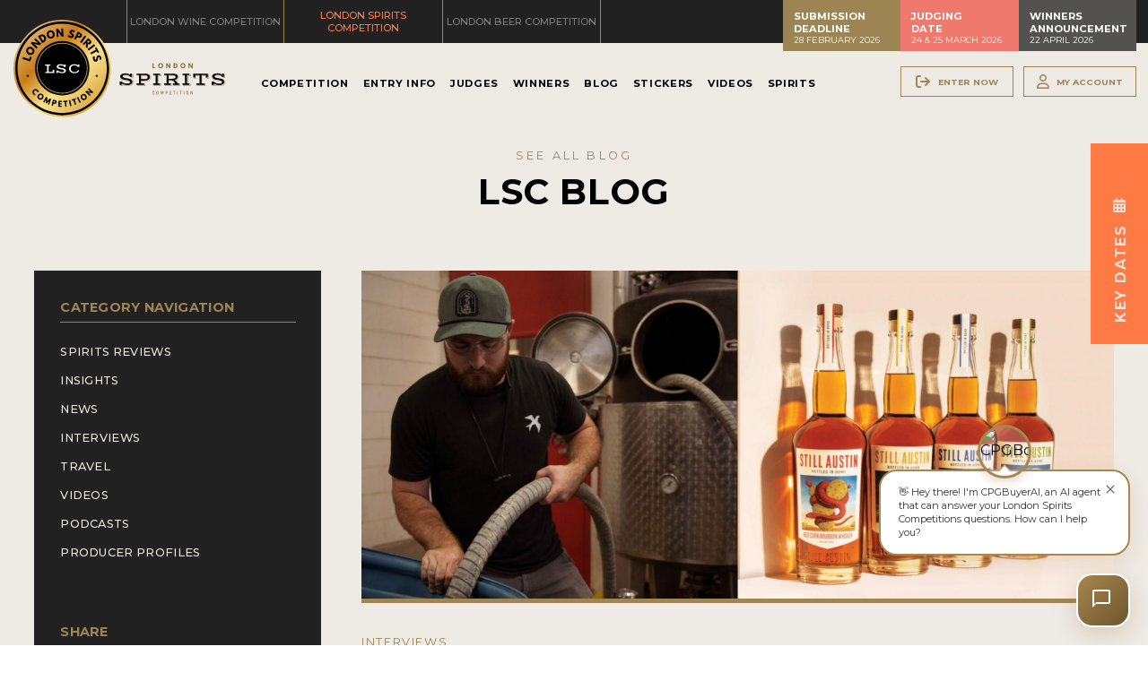

--- FILE ---
content_type: text/html; charset=utf-8
request_url: https://londonspiritscompetition.com/en/blog/interviews-2518/know-your-distillers-cj-helms-672.htm
body_size: 98159
content:
<!doctype html>
<html lang="en">
	<head>
						
		<title>Know Your Distillers: CJ Helms</title>
		<meta name="description" content="CJ Helms: From Mead Enthusiast to Distiller at Still Austin, a journey rooted in passion and expertise. Discover the story of a distiller dedicated to crafting exceptional spirits and embracing the evolving world of craft distilling" />
		<meta name="keywords" content="CJ Helms distiller, still austin, craft spirits journey, distillation expertise, passionate distiller, distillery career, spirit production, insights distiller's role, distillery, spirits industry trends" />
		<meta property="og:url" content="https://londonspiritscompetition.com/en/blog/interviews-2518/know-your-distillers-cj-helms-672.htm" />
		<meta property="og:type" content="article" />
		<meta property="og:title" content="Know Your Distillers: CJ Helms" />
		<meta property="og:description" content="CJ Helms: From Mead Enthusiast to Distiller at Still Austin, a journey rooted in passion and expertise. Discover the story of a distiller dedicated to crafting exceptional spirits and embracing the evolving world of craft distilling" />
									<meta property="og:image" content="https://static.londonspiritscompetition.com/en/blog/images/w/1200/LondonSpiritsCompetition-11062023074034000000-6548ecd2e532c.jpg" />
						<meta property="og:locale" content="en_UK">
		<meta property="og:site_name" content="London Spirits Competition">
		<meta name="twitter:card" content="summary_large_image" />				
	
	<meta charset="utf-8">
<meta name="viewport" content="width=device-width, initial-scale=1.0">
<link rel="shortcut icon" href="https://static.londonspiritscompetition.com/cont/img/logo_favIcon.png" />
<meta name="language" content="en" />
<meta name="DC.language" content="en" />
<meta name="robots" content="INDEX,FOLLOW,ALL" />
<link rel="canonical" href="https://londonspiritscompetition.com/en/blog/interviews-2518/know-your-distillers-cj-helms-672.htm"/>
<link href="https://fonts.googleapis.com/css?family=Montserrat:ital,wght@0,300;0,400;0,500;0,600;0,700;0,900;1,400&family=Zilla+Slab:wght@100;300;400;700&display=swap" rel="stylesheet"> 
	<link href="https://fonts.googleapis.com/css?family=Felipa&text=FrmuLWCBlog" rel="stylesheet"> 
<!-- load all Font Awesome v6 styles -->
<link href="https://beverageexecutive.com/cont/js/fontawesome/css/all.css" rel="stylesheet" />
<!-- support v4 icon references/syntax -->
<link href="https://beverageexecutive.com/cont/js/fontawesome/css/v4-shims.css" rel="stylesheet" />
<script src="https://apis.google.com/js/platform.js"></script>
<script async src="/cont/js/functions.js" type="text/javascript"></script>
<script type="text/javascript" src="https://static.londonspiritscompetition.com/cont/js/jquery.js"></script>	
  
    <script type="text/javascript" src="https://static.londonspiritscompetition.com/cont/js/jQueryUI/jQuery-UI.min.js"></script>
    <script type="text/javascript" src="https://static.londonspiritscompetition.com/cont/js/jQueryUI/jquery-migrate-3.3.0.min.js"></script>
    <link rel="stylesheet" href="https://static.londonspiritscompetition.com/cont/js/jQueryUI/jQuery-UI.theme.css" type="text/css" media="screen">
    <link rel="stylesheet" href="https://static.londonspiritscompetition.com/cont/js/jQueryUI/jQuery-UI-custom.css" type="text/css" media="screen">
    <script type="text/javascript" src="https://static.londonspiritscompetition.com/cont/js/jquery.form.js"></script>
    <script src="https://static.londonspiritscompetition.com/cont/js/validate/jquery.validate.min.js"></script>
    <script src="https://static.londonspiritscompetition.com/cont/js/validate/additional-methods.min.js"></script>
 
	<script src="https://static.londonspiritscompetition.com/cont/js/flipCountdown/jquery.flipcountdown.js"></script>
	<link rel="stylesheet" href="https://static.londonspiritscompetition.com/cont/js/flipCountdown/jquery.flipcountdown.css">
	<script src="https://www.google.com/recaptcha/api.js" async defer></script>
	<script src="https://static.londonspiritscompetition.com/cont/js/modal/modal.js" type="text/javascript"></script>
	<link rel="stylesheet" href="https://static.londonspiritscompetition.com/cont/js/modal/modal.css" type="text/css" />
	<script src="https://static.londonspiritscompetition.com/cont/js/fancybox/jquery.fancybox.js" type="text/javascript"></script>
	<link href="https://static.londonspiritscompetition.com/cont/js/fancybox/jquery.fancybox.css" rel="stylesheet" type="text/css" />
	<link href="https://londonwinecompetition.com/cont/css/styles_common_competitionsTheme1.css?v=5" rel="stylesheet" type="text/css" />
<link href="/cont/css/styles_public_londonscomp.css?v=3" rel="stylesheet" type="text/css" />
<script async src="https://platform.twitter.com/widgets.js" charset="utf-8"></script>
	<script type="text/javascript" src="https://static.londonspiritscompetition.com/cont/js/echo.min.js"></script>
<!-- Related promotional items CSS -->
<link href="https://beverageexecutive.com/cont/css/styles_relatedPromotionalItems.css" rel="stylesheet" type="text/css" />
<script type="text/javascript" src="https://static.londonspiritscompetition.com/cont/relatedPurchasesItems/relatedPurchasesItems.js"></script>
<script>
  (function(i,s,o,g,r,a,m){i['GoogleAnalyticsObject']=r;i[r]=i[r]||function(){
  (i[r].q=i[r].q||[]).push(arguments)},i[r].l=1*new Date();a=s.createElement(o),
  m=s.getElementsByTagName(o)[0];a.async=1;a.src=g;m.parentNode.insertBefore(a,m)
  })(window,document,'script','https://www.google-analytics.com/analytics.js','ga');

  ga('create', 'UA-106384888-1', 'auto');
  ga('send', 'pageview');
</script>
<style>
  /* Hide mobile menu before JS initializes */
  #mobileMenu {
    display: none;
  }
</style>
	</head>
	<body id="blog" class="blog blog detail  en desktop recID-672">
		<div id="wrapper">
			<header class="contentViewport">
	<div class="headerTop bgStyle1 flexContainer">
					<div class="col col1">
			<nav class="tools">
				<ul>
					<li class="topTablink"><a href="https://londonwinecompetition.com/" target="_blank"><span>London Wine Competition</span></a></li>
					<li class="topTablink current"><a href="https://londonspiritscompetition.com/" target="_blank"><span>London Spirits Competition</span></a></li>
					<li class="topTablink"><a href="https://londonbeercompetition.com/" target="_blank"><span>London Beer Competition</span></a></li>
				</ul>
			</nav>
			</div>
			<div class="col col2">		
				<!-- <ul>
					<li><a href="https://www.linkedin.com/company/13424696/admin/" target="_blank"><i class="fa-brands fa-linkedin"></i></a></li>
					<li><a href="https://www.instagram.com/londoncompetitions/" target="_blank"><i class="fa-brands fa-instagram-square"></i></a></li>
					<li><a href="https://twitter.com/londoncomps" target="_blank"><i class="fa-brands fa-twitter-square"></i></a></li>
					<li><a href="https://www.facebook.com/LondonCompetitions/" target="_blank"><i class="fa-brands fa-facebook-square"></i></a></li>
				</ul> -->
			</div>
			<div class="col col3">		
						<div class="box headerBoxes "> 
	    <!-- cached START on 2026-01-26T13:56:09+00:00 -->
		
						<article class="id-357 headerBoxes">
									 
								<div class="txt">
		    		   
		  			<div class="body"><div>
<h3>Submission Deadline</h3>

<p>28 February 2026</p>
</div>

<div>
<h3>Judging<br />
Date</h3>

<p>24 &amp; 25 March 2026</p>
</div>

<div>
<h3>Winners Announcement</h3>

<p>22 April 2026</p>
</div>
</div>
		  		</div>
		  	</article>
		
		<!-- cached on 2026-01-26T13:56:09+00:00 -->
	</div>
				</div>
			</div><!-- END .headerTools -->
	<div class="bgStyle2 mainHeader flexContainer flexLayout4 innerBtnStyle1">
		<div class="col col1">
						<div class="logoBadge">
				<a href="/en/">
				<img src="https://static.londonspiritscompetition.com/cont/img/logo_badge_color.svg" alt="London Spirits Competition logo">
				</a>
			</div>
			<div class="logo">
				<a href="/en/">
				<img src="https://static.londonspiritscompetition.com/cont/img/logo_rectangle_color.svg" alt="London Spirits Competition logo">
				</a>
			</div>
					</div>
		<div class="col col2">
						    	<nav class="primary main" >
	  	<ul class="mnu">
	  			    	    
	    <li id="recID-238" class=" muf">
	    	<a href="/en/competition-238.htm" target="_self">Competition</a>
		    
				<ul class="subMenu" id="parentSectionID-238">
				
		    		
				        <li id="recID-237" class=" muf"><a href="/en/about-237.htm">About</a></li>
		      		
			    	
				
		    		
				        <li id="recID-247" class=" muf"><a href="/en/judging-process-247.htm">Judging Process</a></li>
		      		
			    	
				
		    		
				        <li id="recID-257" class=" muf"><a href="/en/participating-events-257.htm">Participating Events</a></li>
		      		
			    	
				
		    		
			    	
			          	<li id="recID-258" class=" lnk"><a href="https://londonspiritscompetition.com/en/competition-global-results/2025/" target="_self">Awards</a></li>
			    	
				
		    		
			    	
			          	<li id="recID-249" class=" lnk"><a href="https://londonspiritscompetition.com/en/ambassadors/" target="_self">Experts and Ambassadors</a></li>
			    	
				
		    		
			    	
			          	<li id="recID-365" class=" lnk"><a href="https://londonspiritscompetition.com/en/in-the-press/" target="_self">In The Press</a></li>
			    	
				
		    		
				        <li id="recID-372" class=" muf"><a href="/en/sponsorships-372.htm">Sponsorships</a></li>
		      		
			    	
				
		    		
				        <li id="recID-248" class=" muf"><a href="/en/faq-248.htm">FAQ</a></li>
		      		
			    	
				
		    		
				        <li id="recID-241" class=" muf"><a href="/en/contact-241.htm">Contact</a></li>
		      		
			    	
				
			    </ul>
		    
	        </li>

	    
	    <li id="recID-251" class=" muf">
	    	<a href="/en/entry-info-251.htm" target="_self">Entry Info</a>
		    
				<ul class="subMenu" id="parentSectionID-251">
				
		    		
				        <li id="recID-252" class=" muf"><a href="/en/how-to-enter-252.htm">How To Enter</a></li>
		      		
			    	
				
		    		
				        <li id="recID-310" class=" muf"><a href="/en/entry-benefits-310.htm">Entry Benefits</a></li>
		      		
			    	
				
		    		
				        <li id="recID-253" class=" muf"><a href="/en/key-deadlines-and-pricing-253.htm">Key Deadlines and Pricing</a></li>
		      		
			    	
				
		    		
				        <li id="recID-254" class=" muf"><a href="/en/shipping-instructions-254.htm">Shipping Instructions</a></li>
		      		
			    	
				
		    		
				        <li id="recID-255" class=" muf"><a href="/en/terms-and-conditions-255.htm">Terms and Conditions</a></li>
		      		
			    	
				
			    </ul>
		    
	        </li>

	    
	    <li id="recID-315" class=" lnk">
	    	<a href="https://londonspiritscompetition.com/en/judges/2026/" target="_self">Judges</a>
		    
				<ul class="subMenu" id="parentSectionID-315">
				
			    </ul>
		    
	        </li>

	    
	    <li id="recID-273" class=" lnk">
	    	<a href="https://londonspiritscompetition.com/en/competition-global-results/2025/" target="_self">Winners</a>
		    
				<ul class="subMenu" id="parentSectionID-273">
				
		    		
			    	
			          	<li id="recID-375" class=" lnk"><a href="https://londonspiritscompetition.com/en/competition-global-results/2025/" target="_blank">2025 Winners</a></li>
			    	
				
		    		
			    	
			          	<li id="recID-360" class=" lnk"><a href="https://londonspiritscompetition.com/en/competition-global-results/2024/" target="_blank">2024 Winners</a></li>
			    	
				
		    		
			    	
			          	<li id="recID-332" class=" lnk"><a href="https://londonspiritscompetition.com/en/competition-global-results/2023/" target="_blank">2023 Winners</a></li>
			    	
				
		    		
			    	
			          	<li id="recID-350" class=" lnk"><a href="https://londonspiritscompetition.com/en/competition-global-results/2022/" target="_self">2022 Winners</a></li>
			    	
				
		    		
			    	
			          	<li id="recID-319" class=" lnk"><a href="https://londonspiritscompetition.com/en/competition-global-results/2021/" target="_blank">2021 Winners</a></li>
			    	
				
		    		
			    	
			          	<li id="recID-314" class=" lnk"><a href="https://londonspiritscompetition.com/en/competition-global-results/2020/" target="_self"></a></li>
			    	
				
		    		
			    	
			          	<li id="recID-274" class=" lnk"><a href="https://londonspiritscompetition.com/en/competition-global-results/2019/" target="_self">2019 Winners</a></li>
			    	
				
		    		
			    	
			          	<li id="recID-316" class=" lnk"><a href="https://londonspiritscompetition.com/en/competition-global-results/2018/" target="_self">2018 Winners</a></li>
			    	
				
		    		
				        <li id="recID-277" class=" muf"><a href="/en/promote-your-win-277.htm">Promote Your Win</a></li>
		      		
			    	
				
		    		
				        <li id="recID-301" class=" muf"><a href="/en/medals-and-press-images-301.htm">Medals and Press Images</a></li>
		      		
			    	
				
		    		
				        <li id="recID-302" class=" muf"><a href="/en/press-section-302.htm">Press Section</a></li>
		      		
			    	
				
			    </ul>
		    
	        </li>

	    
	    <li id="recID-236" class=" lnk">
	    	<a href="/en/blog/" target="_self">Blog</a>
		    
				<ul class="subMenu" id="parentSectionID-236">
				
			    </ul>
		    
	        </li>

	    
	    <li id="recID-275" class=" lnk">
	    	<a href="/en/medal-stickers-purchase/" target="_self">Stickers</a>
		    
				<ul class="subMenu" id="parentSectionID-275">
				
			    </ul>
		    
	        </li>

	    
	    <li id="recID-348" class=" lnk">
	    	<a href="/en/videos/" target="_self">Videos</a>
		    
				<ul class="subMenu" id="parentSectionID-348">
				
			    </ul>
		    
	        </li>

	    
	    <li id="recID-353" class=" lnk">
	    	<a href="https://londonspiritscompetition.com/en/winner-brands/2025/" target="_blank">Spirits</a>
		    
				<ul class="subMenu" id="parentSectionID-353">
				
		    		
			    	
			          	<li id="recID-355" class=" lnk"><a href="https://londonspiritscompetition.com/en/winner-companies/2025/" target="_blank">Companies</a></li>
			    	
				
		    		
			    	
			          	<li id="recID-354" class=" lnk"><a href="https://londonspiritscompetition.com/en/winner-brands/2025/" target="_blank">Spirits</a></li>
			    	
				
			    </ul>
		    
	        </li>

	    
	    	  </ul>
	</nav>
<script type="text/javascript">
	$(document).ready(function(){
		$('ul.subMenu').each(function(){
			if($(this).find('li').length == 0){
				$(this).remove();
			}
		})
	});
	// deploy subsections when parent section clicked
	
	function deploySubSections(parentSectionID){
		$('.main .subMenu').css('display','none');// Hide all submenus
		$('.main #parentSectionID-'+parentSectionID).css('display','block'); // Show requested sub menu
	};
	
	</script>
					</div>
		<div class="col col3 headerTools hideOnMobile">
			<ul class="loginMenu">
				<!-- <li><a href="/en/enter-now-256.htm">Register Now</a></li> -->
														<li><a href="/en/users/sign-up.htm" class="modalOpener fancybox.ajax btn" id="signUpButton" title=""><i class="fa-solid fa-arrow-right-from-bracket"></i><span>Enter Now</span></a></li>
																<li><a href="javascript:showHideElement('#participantsLoginFormContainer');" class="login_btn btn" id="loginButton" alt="Log into your existing account for LSC"><i class="fa-regular fa-user"></i><span>My Account</span></a></li>
										
					<div id="participantsLoginFormContainer" class="box users" style="display: none;">
						<!-- START visitor login form --> 
						<form action="/en/users/login/do-login/" id="participantsLoginForm" method="post" class="standard trackTooltipArea">
							<div id="feedbackLogin" style="display: none;"></div>
							<label for="user">Your Email</label>
							<input type="email" name="user" id="userEmailAddress" placeholder="Email" required /> 
							<label for="password">Your Password</label>
							<input type="password" name="password" id="password" placeholder="Password" required /> 
							<input class="btnStyle8" id="participantsLoginBtn" type="submit" value="Log-in">
							<p class="disclaimer">If you have not registered for LSC yet, <br/>please click <a href="/en/users/sign-up.htm" class="modalOpener fancybox.ajax">here</a> and register first.</p>
							<p class="disclaimer small">Need to recover your password? <a href="/en/participants-zone/password-retrieval.htm">click here</a></p>
						</form>
						<script type="text/javascript">
							$.validator.addMethod("validate_email", function(value, element) {
		                        if (/^([a-zA-Z0-9_\.\-])+\@(([a-zA-Z0-9\-])+\.)+([a-zA-Z0-9]{2,4})+$/.test(value)) {
		                            return true;
		                        } else {
		                            return false;
		                        }
		                    }, "Please enter a valid email");
							$(document).ready(function(){
					          $('#participantsLoginForm').validate({ //Validate Login Form
					              rules: {
					                user: {
					                    required: true,
					                    email: {
								            validate_email: true
								        },
					                },   
					                password: {
					                    required: true,
					                },                        
					              },
					              messages: {
					                user: {
					                  required: "Email is required", 
					                  email: "Please enter a valid email address"
					                },
					                password: {
					                  required: "Password is required",
					                }, 
					              }
					          });
					        }); 
						    var formErrorCodes = {
								0: '<span class="icn white large alert"><p></span>Unknown error. Please try again later.</p>',
								2003 : '<p><i class="far fa-frown"></i>The User is already registered in our database. Please enter a new one or log-in.</p>',
								2008 : '<p><i class="far fa-frown"></i>Your User account has been created successfully. <a href="#log-in">Log-in now</a>.</p>',
								2010 : '<p><i class="far fa-frown"></i>The entered Nick-Name is already in use. Please select another one.</p>',
								2011 : '<p><i class="far fa-frown"></i>You are missing mandatory fields.</p>',
								2012 : '<p>Passwords do not match, please try again.</p>',
								2015 : '<p><i class="far fa-frown"></i>Invalid captcha text.</p>',
								2016 : '<p><i class="far fa-frown"></i>Your User account has been created successfully. A message has been sent to your email to confirm your account. Now redirecting to BTN home.</p>',
								2020 : '<p><i class="far fa-frown"></i>User account not yet verified.</p>',
								2021 : '<p><i class="far fa-frown"></i>Your user account has been placed temporarily under review. Please contact support.</p>',
								2022 : '<p><i class="far fa-frown"></i></p>',
								2023 : '<p><i class="far fa-frown"></i>Invalid username/password.</p>',
                                2024 : '<p><i class="far fa-frown"></i>Invalid email format.</p>',
                                2025 : '<p><i class="far fa-frown"></i>The length of the username should be less than 50 characters.</p>',
                                2026 : '<p><i class="far fa-frown"></i>The length of the password should be less than 40 characters.</p>'
						    };
						    $('#participantsLoginForm').ajaxForm({
					            beforeSubmit: function () {
					                $('#feedbackLogin').next('div.errorMsg').fadeOut('slow'); // preemptively remove error div (will be shown again if necessary)
					                if($('#participantsLoginForm').valid()){
					                    return true;
					                } else {
					                    return false; // don't submit and have validate show the errors
					                }
					            }, // END beforeSubmit: function ()
					            success: function (responseText, statusText, xhr) {
					                if (responseText.status=="KO") { // User could not be logged in, display error msg
					                  $('#feedbackLogin').html(formErrorCodes[responseText.errorCode]);
					                  $('#feedbackLogin').fadeIn('slow');
					                } else if (responseText.errorCode=="2022") { // User could be logged in OK
					                  window.location.href = "/en/participants-zone/my-submissions/review-my-submissions.htm";
					                }
					            }    
					        });
						</script>
						<!-- END participants login form -->
					</div>
							</ul>
		</div>
	</div>
	</header>
									
			<div id="mainContentArea">
				<section class="contentViewport">
					<div>
							<main class="paddOnMobile bgStyle2">
								<header class="headerStyle8 paddingTop-S">
			                        <p><a href="/en/blog/archive/">SEE ALL BLOG</a></p>
			                        <h1>LSC blog</h1>
			                    </header>
								<article class="flexContainer flexLayout6 stackOnMobile paddingTop-M">
									<div class="col col1 articleStyle5 bgStyle1 hideOnMobile">
										<div>
												  												<nav class="category box generateCategoryMenu innerHeaderStyle9 navStyle2 hideOnMobile marginBottom-M">
		<header>
			<span></span><h1>Category Navigation</h1>
		</header>
		<ul>
			
			<li class="catID-2506">
				
				
					<a href="/en/blog/categories/spirits-reviews-2506/">Spirits Reviews</a>
					
							</li>
			
			<li class="catID-1">
				
				
					<a href="/en/blog/categories/insights-1/">Insights</a>
					
							</li>
			
			<li class="catID-3">
				
				
					<a href="/en/blog/categories/news-3/">News</a>
					
							</li>
			
			<li class="catID-2518">
				
				
					<a href="/en/blog/categories/interviews-2518/">Interviews</a>
					
							</li>
			
			<li class="catID-2507">
				
				
					<a href="/en/blog/categories/travel-2507/">Travel</a>
					
							</li>
			
			<li class="catID-2508">
				
					<a href="https://londonspiritscompetition.com/en/videos/archive/" target="__blank">Videos</a>
				
					
							</li>
			
			<li class="catID-2521">
				
					<a href="https://londonspiritscompetition.com/en/podcasts/" target="__blank">Podcasts</a>
				
					
							</li>
			
			<li class="catID-2">
				
				
					<a href="/en/blog/categories/producer-profiles-2/">Producer Profiles</a>
					
							</li>
			
		</ul>
	</nav>
														<div class="box socialSharing defaultBehaviour innerHeaderStyle9 socialSharingStyle1 marginBottom-S">
		<header>
			<span></span>
			<h1>
				Share			</h1>
		</header>
		<article>
			<ul>
									<li>
						<a onclick="onClickSocialMedia('672','activeFBShare');" data-url="http://www.facebook.com/sharer.php?u=http://londonspiritscompetition.com/en/blog/interviews-2518/know-your-distillers-cj-helms-672.htm" id="activeFBShare" class="icn facebook" title="Share on Facebook"><i class="fab fa-facebook-f"></i><span>Share on Facebook</span></a>
					</li>
									<li>
					<a onclick="onClickSocialMedia('672','activeTWShare');" data-url="http://twitter.com/share?url=http://londonspiritscompetition.com/en/blog/interviews-2518/know-your-distillers-cj-helms-672.htm&text=					Know Your Distillers: CJ Helms via @Londonspiritcom " id="activeTWShare" class="icn twitter" title="Share on Twitter"><i class="fab fa-twitter"></i><span>Share on Twitter</span></a></li>
									<li>
						<a onclick="onClickSocialMedia('672','activeRedditShare');" data-url="http://reddit.com/submit?url=http://londonspiritscompetition.com/en/blog/interviews-2518/know-your-distillers-cj-helms-672.htm&title=Know Your Distillers: CJ Helms: londonspiritscompetition.com/en/blog/interviews-2518/know-your-distillers-cj-helms-672.htm" id="activeRedditShare" class="icn reddit" title="Share on Reddit"><i class="fab fa-reddit-alien"></i><span>Share on Reddit</span></a></li>
									<li>
						<a onclick="onClickSocialMedia('672','activeLinkedinShare');" data-url="http://www.linkedin.com/shareArticle?mini=true&url=http://londonspiritscompetition.com/en/blog/interviews-2518/know-your-distillers-cj-helms-672.htm" id="activeLinkedinShare" class="icn linkedIn" title="Share on LinkedIn"><i class="fab fa-linkedin-in"></i><span>Share on LinkedIn</span></a></li>
									<li>
						<a href="javascript:void((function()%7Bvar%20e=document.createElement('script');e.setAttribute('type','text/javascript');e.setAttribute('charset','UTF-8');e.setAttribute('src','https://assets.pinterest.com/js/pinmarklet.js?r='+Math.random()*99999999);document.body.appendChild(e)%7D)());" class="icn pinterest" title="Share on Pinterest"><i class="fab fa-pinterest-p"></i><span>Share on Pinterest</span></a></li>
									<li>
						<a onclick="onClickSocialMedia('672','activeEmailShare');" data-url="mailto:?Subject=I found this article in London Spirits Competition that I think might interest you&Body=I found an article you might like in London Spirits Competition" id="activeEmailShare" class="icn email" title="Send by Email"><i class="fa-solid fa-envelope"></i><span>Send by Email</span></a></li>
									<li>
						<a onclick="copyClipboard('activeCopyURL'+'672'+'LSC');" data-url="https://londonspiritscompetition.com/en/blog/interviews-2518/know-your-distillers-cj-helms-672.htm" id="activeCopyURL672LSC" class="icn copy" title="Copy URL to share the post URL in social media"><i class="fa-solid fa-clipboard"></i><span>Copy URL</span></a></li>
							</ul>
		</article>
		</div>
		<script type="text/javascript">
			var webShortName = 'LSC';
			var sectionName = 'blog';
			//This Ajax function is used for social share updated
			function onClickSocialMedia(idField,shareSocial){
				var url = $('#'+shareSocial).attr("data-url");
				window.open(url,'_blank');
				var cookieNameSocial = webShortName+shareSocial+idField;
				var cookieValueSocial = sectionName+'Shares';
				var activeShare = getViewsSharesCookie(cookieNameSocial);
				if(!activeShare){
					setViewsSharesCookie(cookieNameSocial,cookieValueSocial,3); // cookie is set for 3 hours
					$.ajax({
				      	type:'POST',
				        url:'/cont/socialSharing/socialSharing_box.php',
				        data:{behaviour:'updateShares',idField:idField,section:sectionName},
				        dataType:'JSON',
				        success:function(response){
				            if(response.status=='OK'){
		                    	//console.log("Update Successfully");
		                    }else{
		                    	console.log("Update fail");
		                    }
				        }
				    });
				}
			}
		</script>
				<script type="text/javascript">
				var socialSharing_statURL = "/cont/socialSharing/socialSharing_ajax.php";
				var socialSharing_statTable = "blog";
				var socialSharing_statRowId = "672";

				function socialSharing_getSocialNetworkingName(clickedJqueryObj) {
					socialNetworkingName = clickedJqueryObj.attr('class');
					// remove icn
					socialNetworkingName = socialNetworkingName.replace("icn ", "");
					socialNetworkingName = socialNetworkingName.replace(" icn ", "");
					socialNetworkingName = socialNetworkingName.replace(" icn", "");
					// trim
					socialNetworkingName.trim();
					return socialNetworkingName;
				}

				function socialSharing_addVote() {
					socialNetworkingName = socialSharing_getSocialNetworkingName($(this));
					console.log("click en " + socialNetworkingName);
					urlParams = new Array();
					urlParams.push("table=" + encodeURIComponent(socialSharing_statTable));
					urlParams.push("id=" + encodeURIComponent(socialSharing_statRowId));
					urlParams.push("socialNetworkingName=" + encodeURIComponent(socialNetworkingName));
					$.ajax({
						url: socialSharing_statURL + "?" + urlParams.join("&")
					});
				}

				$(document).ready(function() {
					$("div.socialSharingButtons a").click(socialSharing_addVote);
				});
			</script>
		 													<section class="box medalScore col col2 marginBottom-S"> 
	    <!-- cached START on 2026-01-26T15:28:33+00:00 -->
		
						<article class="id-338 medalScore">
				 
					
						<div class="imgContainer">
															<img src="https://static.londonspiritscompetition.com/cont/gen/imagePot/LondonSpiritsCompetition-04222025073307000000-68078c83f21d6.png" class="" alt="Photo for: " />
													</div>
					 
								<div class="txt">
		    		   
		  			<div class="body"><h2><i class="fa-solid fa-star"></i>Gold <i class="fa-solid fa-star"></i></h2>

<h3>95-100</h3>

<p>points</p>
</div>
		  		</div>
		  	</article>
		
						<article class="id-339 medalScore">
				 
					
						<div class="imgContainer">
															<img src="https://static.londonspiritscompetition.com/cont/gen/imagePot/LondonSpiritsCompetition-04222025073346000000-68078caa9a902.png" class="" alt="Photo for: " />
													</div>
					 
								<div class="txt">
		    		   
		  			<div class="body"><h2><i class="fa-solid fa-star"></i>Silver <i class="fa-solid fa-star"></i></h2>

<h3>90-94</h3>

<p>points</p>
</div>
		  		</div>
		  	</article>
		
						<article class="id-340 medalScore">
				 
					
						<div class="imgContainer">
															<img src="https://static.londonspiritscompetition.com/cont/gen/imagePot/LondonSpiritsCompetition-04222025073427000000-68078cd37429f.png" class="" alt="Photo for: " />
													</div>
					 
								<div class="txt">
		    		   
		  			<div class="body"><h2><i class="fa-solid fa-star"></i>Bronze <i class="fa-solid fa-star"></i></h2>

<h3>85-89</h3>

<p>points</p>
</div>
		  		</div>
		  	</article>
		
		<!-- cached on 2026-01-26T15:28:33+00:00 -->
	</section>
	 													<div class="box genPageSideText paddingBottom-S col col1"> 
	    <!-- cached START on 2026-01-26T15:28:33+00:00 -->
		
						<article class="id-346 genPageSideText">
									 
								<div class="txt">
		    		   
		  			<div class="body"><div class="txt">
<h2>Judging Date</h2>

<p>24 &amp; 25 March 2026</p>
</div>

<h1>Submissions Now Open!</h1>

<div class="button"><a class="btnStyle6" href="https://londonspiritscompetition.com/en/how-to-enter-252.htm" target="_blank">Enter Now</a>&nbsp;<a class="btnStyle6" href="https://londonspiritscompetition.com/en/competition-global-results/2025/" target="_blank">View 2025 Winners</a></div>
</div>
		  		</div>
		  	</article>
		
		<!-- cached on 2026-01-26T15:28:33+00:00 -->
	</div>
	 										</div>
									</div><!-- END .col1 -->
									<div class="col col2 articleStyle10">
										<div class="imgContainer">
											<img src="https://static.londonspiritscompetition.com/en/blog/images/w/2280/LondonSpiritsCompetition-11062023074034000000-6548ecd2e532c.jpg" class="none" alt="Photo for: Know Your Distillers: CJ Helms"/>
										</div>
																					<h3>
												
													
														<a href="/en/blog/categories/interviews-2518/" title="See other blog posts in this category">Interviews</a>
													
												
											</h3>
																				<h1>Know Your Distillers: CJ Helms</h1>
										<h2>CJ Helms: From Mead Enthusiast to Distiller at Still Austin, a journey rooted in passion and expertise. Discover the story of a distiller dedicated to crafting exceptional spirits and embracing the evolving world of craft distilling</h2>
																				<div class="body">
											<p>Meet <a href="https://www.linkedin.com/in/cjhelms/" rel="nofollow" target="_blank" title="Go To Linkedin Page">CJ Helms</a>, a passionate distiller with a remarkable journey into the world of spirits. <a href="https://www.linkedin.com/in/cjhelms/" rel="nofollow" target="_blank" title="Go To Linkedin Page">CJ&#39;s</a> fascination with distillation began at a young age, fueled by his father&#39;s love for whiskey. From early experimentation with mead and home brewing, he eventually found his way to the distilling profession. His enthusiasm for crafting exceptional spirits led him to become the Distiller at <a href="https://stillaustin.com/" rel="nofollow" target="_blank" title="Visit The Website">Still Austin</a>, a role that keeps him engaged in various aspects of the distillation process. His commitment to the craft, coupled with a keen palate and a thirst for knowledge, makes <a href="https://www.linkedin.com/in/cjhelms/" rel="nofollow" target="_blank" title="Go To Linkedin Page">CJ</a> a skilled distiller. He believes in the importance of innovation and adaptation in an ever-evolving industry and sees the craft spirits scene as a dynamic landscape with exciting prospects. <a href="https://www.linkedin.com/in/cjhelms/" rel="nofollow" target="_blank" title="Go To Linkedin Page">CJ&#39;s</a> dedication to producing outstanding spirits and his continuous pursuit of excellence drive the spirits industry.</p>

<h3>Tell us a little about your background and journey into distilling.</h3>

<p>Growing up my father was (and still is) a big whiskey fan, especially heavily peated Scotch. As a kid I would ask him what it would taste like and his response always would be, &quot;Take a sip and you tell me.&quot; Each time I would cough and couldn&#39;t understand how adults like this drink that makes you cough and your mouth burn. Seeing this he would chuckle and tell me that that&#39;s why I shouldn&#39;t drink until I&#39;m a lot older. I guess he was playing the long game because now he has a son who consistently brings him new whiskey bottles.</p>

<p>Once I was in high school I stumbled across a video on how to make mead. I thought to myself, &quot;I can make that.&quot; From there it went on to more wild home brew/fermentation experiments. Some were good, others were horrid. Most of them however stuck in the wine/mead area. Once I started college at <a href="https://www.txst.edu/" target="_blank">Texas State</a> studying Business Management, the experiments stopped.</p>

<p>About halfway through my Junior year, I was back for Christmas break and my parents asked me what I was going to do with my life after college. I had no plans because I hadn&#39;t considered it. My dad wanted to know what hobbies and activities I loved and I thought back to all my fermentation experiments. My response was that I loved making alcohol. The next thing he said set me on the path I&#39;m on today. He told me, &quot;Ok, then go do that.&quot; That one sentence made my new goal seem simple.</p>

<p>That entire break I researched different distilleries in central Texas (not just whiskey but rum and vodka distilleries too). The entire time my parents would ask questions about the distilling profession which helped me fine-tune my goal and look at it from multiple directions. When I returned to school at the beginning of the new year, I printed out a little over 25 copies of my resume and over 2 weeks traveled to almost every distillery from Pflugerville down to San Antonio, Texas. To put things into perspective this was early 2021 so the COVID pandemic was still affecting everyone. Most places turned me away immediately, partly due to the pandemic but others because I was still only 20 years old at the time.</p>

<p>Luckily for me though a place called <a href="https://drinkrangercreek.com/" rel="nofollow" target="_blank" title="Visit The Website">Ranger Creek</a> down in San Antonio took a chance on me and brought me on as an apprentice distiller. I turned 21 a few months after starting my distilling career with them. While there I was trained in commercial distilling from a good friend and my mentor, <a href="https://www.linkedin.com/in/josh-gardner-93851aa9/" rel="nofollow" target="_blank" title="Go To Linkedin Page">Josh Gardner</a>. At <a href="https://drinkrangercreek.com/" rel="nofollow" target="_blank" title="Visit The Website">Ranger Creek</a>, I learned the fundamentals of pot still production for Single Malt, Rye, and Bourbon, as well as botanical spirits. With only the two of us running a grain-to-glass facility, I was able to learn more than just pure distillation but things such as mash bill creation, blending, and honing my palate. From there an opportunity arose to be the initial hire for the 24/5 expansion for Still Austin. It&#39;s where I am to this day, distilling with our workhorse of a column still, Nancy!</p>

<h3>What is your current role and what does your day look like?</h3>

<p>My current role is the Distiller of the afternoon shift here at <a href="https://drinkrangercreek.com/" rel="nofollow" target="_blank" title="Visit The Website">Still Austin</a>. We are currently running 24/7 with 12 different distillers working around the clock to keep production on pace. We split the roles each week between cooking and distilling to keep things from getting monotonous.&nbsp;</p>

<p>On a distilling week I&#39;m tasked with running our 42-foot tall column still Nancy, as well as barreling the distillate created, and taking care of the stillage produced each shift. Each day Nancy runs slightly different due to multiple factors such as weather, mash bill, or even just the time of day. This is where it&#39;s my responsibility as a distiller to make the necessary adjustments to ensure she runs as efficiently as possible. We have digital gauges for some of our readings but the controls are still manual so it is necessary to be constantly monitoring Nancy and adjusting accordingly.</p>

<p>On cooking weeks, the tasks are more simple. The cooking process is transforming the whole grains we receive in our silos, into a fermentable mash that meets our requirements both sugar and pH-wise. Fermenters are chemically cleaned and sanitized constantly to prevent infection or off flavors appearing in our final products. Since we are a grain-to-glass facility, everything from pulling grains from the silos to filling barrels with proofed distillate, is all done in-house daily.</p>

<h3>What inspired you to become a distiller?</h3>

<p>I&#39;ve always enjoyed more manual jobs growing up and prefer to work with my hands rather than sitting at a desk in front of a computer all day. Initially, I started by making mead but that switched when I found the <a href="https://www.youtube.com/whiskeytribe" rel="nofollow" target="_blank" title="Visit The Website">Whiskey Tribe</a> YouTube channel made by <a href="https://www.linkedin.com/in/danielwhittington/" rel="nofollow" target="_blank" title="Go To Linkedin Page">Daniel Whittington</a> and Rex Williams. From then on I developed a passion for whiskey and distilled products and wanted to learn as much as I could, even though I was still unable to drink due to my age. I was able to meet the two in person at their Annual Bastard&#39;s Ball event a few years ago. But it&#39;s thanks to the knowledge and shenanigans of those two that I became a distiller.</p>

<h3>What are some of the most important skills for a distiller?</h3>

<p>Having a good palate and nosing capabilities are crucial to being a distiller. Not just being able to taste and smell but to have an understanding of how different faults and flaws occur. Time management is also important as well as having basic chemical/mechanical know-how and a willingness to learn. There is always something new to learn in this industry, whether it be a different technique used for either distillation or fermentation or new ideas about equipment design. The skill I use the most however would be adaptability. Everything doesn&#39;t always go according to plan, whether equipment malfunctions, scheduling issues, weather disasters, or something else completely unexpected. It&#39;s your responsibility to make the most of the situation and to come up with a solution to ensure things continue to run smoothly even if the road is bumpy.</p>

<p><img alt="" src="/cont/blog/imagePot/11062023080547000000-6548f2bb89b64.png" title="CJ Helms" /></p>

<p style="text-align:center">Image Source: <em><a href="https://www.linkedin.com/in/cjhelms/" rel="nofollow" target="_blank" title="Go To Linkedin Page">CJ Helms</a></em></p>

<h3>How do you think a distiller can help in driving marketing and sales personally?</h3>

<p>A big part of having a distiller help push the company to new heights is ensuring that they take pride in their work and that they enjoy their product. I can&#39;t say how many distillers I&#39;ve met (including myself) who will ramble on about a product or new experiment being done because we truly love what we do and put forth the effort to do things properly. A good distiller will naturally spread the word about their product because they have the in-depth knowledge that goes into making it as well as the love for the product itself. At the end of the day, a lot of us are just nerds who enjoy drinking and love a chance to geek out when we can.</p>

<h3>Define a good distiller.</h3>

<p>A good distiller to me is somebody who first and foremost fundamentally enjoys the craft. They are constantly looking for new ways to improve themselves and the products they create. They need to have a good understanding of both the whys and hows when it comes to their equipment as well as a want to learn more about them. Lastly, they need to distinguish between faults and flavors objectively in a product and understand where it &quot;went wrong&quot; in the eyes of the general public. Taste is completely subjective but you need to be able to tell when something will be accepted by the general public rather than the select few.</p>

<h3>What is the hardest part of a distiller&#39;s job?</h3>

<p>I think repetitiveness is the hardest aspect of the job. Too many people get burnt out and lose their passion for the craft simply because they do the same work day in and day out without keeping their brains stimulated. I think it&#39;s important to keep tabs on or research other types of distillation or products to keep that interest alive and maybe transfer that knowledge to your current spirit type. It&#39;s necessary to keep your mind constantly moving and to challenge yourself with goals in mind, not just in work but in life too.</p>

<h3>What are the current challenges the spirits industry is facing according to you?</h3>

<p>A challenge that happening with the spirits industry right now, especially craft whiskey in the US, is that there are so many new distilleries popping up and releasing their product. &nbsp;It can be seen as a challenge from a business point of view because it requires something special about your product to make it different than all the rest. Being a distiller and on the production side, I love seeing it though. It&#39;s a way to spread different techniques and knowledge throughout the industry while also requiring you to think outside the box and constantly try to improve. If you aren&#39;t constantly bettering your product then eventually you will be left in the dust.</p>

<h3>What skill or topic you are learning currently and why?</h3>

<p>Right now I&#39;m going more in depth with the chemical and biological reactions that take place in the fermentation and cooking stages of the process. My reasoning behind studying these reactions is I want to be able to understand the whys and hows of the production of certain esters rather than just simply being able to tell that they have occurred. A lot of this reading and research pertains more to rum and seeing how specific esters can be made and sought after. Being able to recreate a flavor ideal without a recipe or simply wanting to get a specific flavor from one product and transfer it to a different recipe is a handy skill to have. It is like a chef being able to see ingredients individually and being able to see the end goal without having to rely on a set recipe.</p>

<h3>What is your idea of a good life?</h3>

<p>A good life is one that you can be proud of. It&#39;s important to be happy and enjoy yourself. Every person needs a purpose in their life. Otherwise, you aren&#39;t living but simply existing. I have found my purpose and happiness in my work. It&#39;s a bit cheesy but I&#39;m happy, so who cares?</p>

<h3>Which is your go-to drink and what is the perfect setting you enjoy it in?</h3>

<p>Whiskey is my preferred spirit of choice. I do love a peated Scotch, especially something from <a href="https://www.compassboxwhisky.com/" rel="nofollow" target="_blank" title="Visit The Website">Compass Box</a>. Neat or on the rock depends on the day but if I had to choose a cocktail, you can never go wrong with a good <a href="https://en.wikipedia.org/wiki/Manhattan_(cocktail)" rel="nofollow" target="_blank" title="Visit The Website">Manhattan</a>. The perfect place to drink it however is with friends. A drink always tastes better when you&#39;re sharing it with somebody else.</p>

<h3>Your favorite 2-3 distilling or spirits books?</h3>

<p><a href="https://www.amazon.in/Alcohol-Textbook-Reference-Industrial-Industries/dp/1897676735" rel="nofollow" target="_blank" title="Visit The Website">The Alcohol Textbook</a> is a good read. It very much is like a college textbook so it can be a bit boring but it has a ton of good information talking about many different spirit types.&nbsp;</p>

<p>A collection of reading material a few coworkers and I continuously go to is on a website called <a href="https://www.bostonapothecary.com/" rel="nofollow" target="_blank" title="Visit The Website">Boston Apothecary</a>. It focuses more on rum production but is run by somebody who translates old-world distilling books and shows his findings when using a rectifier to get certain flavors and aromas. It is constantly being updated and always keeps us interested.</p>

<p>Again not a book but a huge collection of knowledge is the <a href="https://adiforums.com/" rel="nofollow" target="_blank" title="Visit The Website">ADI forums</a>. On it are plenty of other distillers with their questions, comments, and answers on many topics. It&#39;s also a good place to get feedback or hear from somebody else&#39;s perspective.</p>

<h3>How do you take care of production waste?</h3>

<p>All of our stillage is taken away by either companies that turn it into animal feed or by local farmers that have livestock and can take some away via tankards and totes. For the wastewater produced by our RO system, we recycle that water through our cooling system. Instead of running glycol through our jacketed fermenters and our still, we run the waste water produced through our system and use that to cool our vapors and mash rather than dumping it down the drain.</p>

<h3>What trends do you anticipate in the beverage industry in the coming months? Where do you see the domestic craft distilling scene going? What&#39;s next for the industry?</h3>

<p>Craft whiskey is currently undergoing what happened to the craft brewing industry in the 1990s-2000s. It feels like the everyday consumer is starting to shift away from big staple names that have been around for decades in favor of trying more unique and lesser-known brands. More distilleries are popping up (especially in Texas) and it&#39;s incredible to see. I enjoy it because it showcases that a small tweak in recipe or methodology when producing a spirit can create a completely different flavor profile. I think it&#39;s going to continue along this path and more of the market share is going to switch to craft distillery products over the next decade.</p>

<p>[[relatedPurchasesItems-63]]</p>

										</div>
										<div id="triggerSlidingModal"></div>
												<div class="box blogPostDetailPageTextBottom "> 
	    <!-- cached START on 2026-01-26T15:28:34+00:00 -->
		
						<article class="id-289 blogPostDetailPageTextBottom">
									 
								<div class="txt">
		    		   
		  			<div class="body"><p>Show your spirits where it matters. Get your products tasted by top bartenders, buyers and experts at the London Competitions &mdash; <a href="https://londonspiritscompetition.com/en/how-to-enter-252.htm">enter now</a>.</p>
</div>
		  		</div>
		  	</article>
		
		<!-- cached on 2026-01-26T15:28:34+00:00 -->
	</div>
	<!-- Section Tags:  --><!-- Banner position: blogPostDetailHorizontalBottom --><!-- blogPostDetailHorizontalBottom with no sectionTags -->	<div class="box banners defaultBehaviour blogPostDetailHorizontalBottom marginTop-S marginBottom-M">
	
	</div>
	<!-- END banner box -->
			
									</div><!-- END .col2 -->
								</article>
							</main>
						
					</div><!-- END .contentViewport flexLayout1 -->
										<footer>
								<div class="box blog blog hide innerArticleStyle13 innerFlexContainer innerFlexLayout3 hideFooter bgStyle2">
				<header>
			<span></span><h1>More from our Blog</h1>
		</header>
				<div class="listing stackOnMobile paddOnMobile">
			<!-- cached on 2026-01-26 15:28:34 -->
			
			<article class="stackOnMobile">
				
					<div class="imgContainer">
								        			<a href="/en/blog/producer-profiles-2/the-role-of-packaging-in-premium-spirit-branding-1025.htm">
		        									<img src="https://static.londonspiritscompetition.com/en/blog/images/w/800/LondonSpiritsCompetition-11202025131106000000-691f136a0ee49.jpg" border="0" class="none" alt="Photo for: The Role of Packaging in Premium Spirit Branding" />
						</a>
					</div>
				
		        <div class="txt">
		        			        		<h3>Producer Profiles</h3>
		        			        	<datetime>20/11/2025</datetime>
		        	<h2>
		        				        			<a href="/en/blog/producer-profiles-2/the-role-of-packaging-in-premium-spirit-branding-1025.htm">
		        				        			The Role of Packaging in Premium Spirit Branding
		        		</a>
		        	</h2>
		        	<p>Explore the critical impact of packaging on branding and consumer loyalty in the premium spirits industry.</p>
		        
		        			        </div>
		    </article>
			
			<article class="stackOnMobile">
				
					<div class="imgContainer">
								        			<a href="/en/blog/videos-2508/the-finest-mixologist-of-india-on-creating-a-bartenders-bar-423.htm">
		        									<img src="https://static.londonspiritscompetition.com/en/blog/images/w/800/LondonSpiritsCompetition-12222021051159000000-61c307ffde876.jpg" border="0" class="left" alt="Photo for: The Finest Mixologist Of India On Creating A Bartenders Bar" />
						</a>
					</div>
				
		        <div class="txt">
		        			        		<h3>Videos</h3>
		        			        	<datetime>08/12/2023</datetime>
		        	<h2>
		        				        			<a href="/en/blog/videos-2508/the-finest-mixologist-of-india-on-creating-a-bartenders-bar-423.htm">
		        				        			The Finest Mixologist Of India On Creating A Bartenders Bar
		        		</a>
		        	</h2>
		        	<p>Our CEO, Sid Patel met Master of All Trades, Yangdup Lama at his prestigious bar “Sidecar” which is India's Number 1 Bar.</p>
		        
		        			        </div>
		    </article>
			
			<article class="stackOnMobile">
				
					<div class="imgContainer">
								        			<a href="/en/blog/interviews-2518/interview-with-the-distiller-of-the-worlds-no-1-spirit-624.htm">
		        									<img src="https://static.londonspiritscompetition.com/en/blog/images/w/800/LondonSpiritsCompetition-04202023000300000000-6440c784645d7.jpg" border="0" class="none" alt="Photo for: Interview With The Distiller Of The World's No 1 Spirit" />
						</a>
					</div>
				
		        <div class="txt">
		        			        		<h3>Interviews</h3>
		        			        	<datetime>20/04/2023</datetime>
		        	<h2>
		        				        			<a href="/en/blog/interviews-2518/interview-with-the-distiller-of-the-worlds-no-1-spirit-624.htm">
		        				        			Interview With The Distiller Of The World's No 1 Spirit
		        		</a>
		        	</h2>
		        	<p>Jonny Ingledew, is the distiller of North Uist Distillery, makers of Downpour gin that won the best spirit award. Here we chat with Jonny about his role.</p>
		        
		        			        </div>
		    </article>
			
		</div>
		<footer>
			<nav>
				<a href="/en/blog/archive/">Blog archive</a>
			</nav>
		</footer>
		<!-- cached on 2026-01-26 15:28:34 -->
	</div>
						</footer>
				</section>
			</div><!-- END #mainContentArea -->
					    <script type="text/javascript">
		        $(document).ready(function () {
		        	var webShortName = 'LSC';
		        	var sectionName  = 'blog';
		        	var cookieName   = webShortName+"active"+sectionName+"View"+672;
		        	var cookieValue  = sectionName+'Views';
		        	var activeView   = getViewsSharesCookie(cookieName);
					if(!activeView){
						setViewsSharesCookie(cookieName,cookieValue,3); // cookie is set for 3 hours
						viewFunction(sectionName,'672');
					}
			    });
			</script>
			<!-- START Newsletter Subscription -->
        <script type="text/javascript" src="https://static.londonspiritscompetition.com/cont/js/jquery.validate.min.js"></script>
        <script type="text/javascript" src="https://static.londonspiritscompetition.com/cont/js/additional-methods.min.js"></script>
        <script type="text/javascript" src="https://static.londonspiritscompetition.com/cont/js/jquery.form.js"></script>
    
    <div class="box users newsletterRegistrationFormWithEditableClaim newsletterSubscriptionModal padded flexContainer stackOnMobile paddOnMobile"  id="newsletterRegistrationFormWithEditableClaim">
                        <div class="formContainer newsletterSubscriptionsForm" id="newsletterSubscriptionsForm" style="display: none;">
            		<div class="box newsletterSubscriptionsTxt paddingBottom-M"> 
	    <!-- cached START on 2026-01-26T15:28:36+00:00 -->
		
						<article class="id-364 newsletterSubscriptionsTxt">
									 
								<div class="txt">
		    		   
		  			<div class="body"><p>Fill in your email to receive news and updates from London Spirits Competition</p>
</div>
		  		</div>
		  	</article>
		
		<!-- cached on 2026-01-26T15:28:36+00:00 -->
	</div>
	            <div id="feedbackRegisterNewsletter-newsletterSubscriptionModal"></div>
            <div id="finalConfirmationNewsletter-newsletterSubscriptionModal" class="successMsgNewsletter" style="display: none;"><i class="fa fa-thumbs-up" aria-hidden="true"></i> Thank you for subscribing.</div>
            <div id="newsletterEmailSubscribe-newsletterSubscriptionModal">
                <form id="newsletterSubscriptionsForm-newsletterSubscriptionModal" class="standard newsletterRegistration" action="/en/newsletter-signup/validate/" method="post">
                                        <input name="email" type="email" id="email" class="email" placeholder="Your Email Address" required>
                    <input type="hidden" name="countryOriginISOCode" id="countryOriginISOCode" class="" value="">
                                            <!-- Google reCAPTCHA box -->
                        <div class="g-recaptcha" data-sitekey="6LdhA1oqAAAAANoIGJY1QSBsGdGS6n5hBCoeYfVb"></div>
                        <div class="recaptchaError"></div>
                                                        <input value="Subscribe" type="submit" id="btnSubmitSubscribe-newsletterSubscriptionModal" class="btn rectangle btnNewsletterSubscription" />
                </form>
            </div>
        </div>
        <script type="text/javascript">
            $(function(){
                $(".subscribeFormModal").fancybox({
                    'width':420,
                    'height':320,
                    'scrolling':'no',
                    'autoSize' : false
                });
            });
            $(document).ready(function () {
                                $('#newsletterSubscriptionsForm-newsletterSubscriptionModal').ajaxForm({
                    beforeSubmit: function () {
                        // Check recaptcha validation
                        var rcres = grecaptcha.getResponse();
                        if(rcres.length){
                            console.log('Success reCAPTCHA!');
                            $('[title="reCAPTCHA"]').css('border', 'none');
                            $('.recaptchaError').fadeIn().html('');
                        }else{
                            $('[title="reCAPTCHA"]').css('border', '1px solid red');
                            $('.recaptchaError').fadeIn().html('Please confirm recaptcha to proceed.');
                            console.log('Please confirm recaptcha to proceed.');
                            return false;
                        }
                        $('#feedbackRegisterNewsletter-newsletterSubscriptionModal').next('div.errorMsg').remove(); // preemptively remove error div (will be shown again if necessary)
                        // $.get("/clases/login.php?logout=logout"); // Preemptively log the user out
                        return true; // continues submission of form
                    }, // END beforeSubmit: function ()
                    success: function (responseText, statusText, xhr) {
                        var result = parseInt(responseText.errorCode);
                        console.log(responseText, statusText, xhr);
                        console.log(result);
                        $('[title="reCAPTCHA"]').css('border', 'none');
                        $('.recaptchaError').fadeIn().html('');
                        if (responseText.errorCode=="2018") { // User clear to go
                            $("#newsletterSubscriptionsForm-newsletterSubscriptionModal").attr('action','/en/newsletter-signup/register/');// Change form action
                            $("#btnSubmitSubscribe-newsletterSubscriptionModal").click();// submit form to final destination once action has been changed
                            $('#finalConfirmationNewsletter-newsletterSubscriptionModal').css('display','block');
                            $('#newsletterSubscriptionsForm-newsletterSubscriptionModal').trigger("reset");
                            setTimeout(function(){
                                $.fancybox.close();
                                $('#finalConfirmationNewsletter-newsletterSubscriptionModal').css('display','none');
                                grecaptcha.reset();
                                $("#newsletterSubscriptionsForm-newsletterSubscriptionModal").attr('action','/en/newsletter-signup/validate/');// Change form action
                            }, 500);
                            setCookie("", "", "30");
                        } else if (responseText.status=="KO") { // There was some kind of error in initial user validation
                            $('#feedbackRegisterNewsletter-newsletterSubscriptionModal').after('<div class="errorMsg">' + responseText.errorMessage + '</div>');
                        } else if (responseText.errorCode=="2016") { // Final confirmation of successfull registration
                            $('#feedbackRegisterNewsletter-newsletterSubscriptionModal').after('<div class="errorMsg">' + formErrorCodes[result] + '</div>');
                        } else {
                            $('#feedbackRegisterNewsletter-newsletterSubscriptionModal').after('<div class="errorMsg">' + formErrorCodes[errorCode] + '</div>');
                        }
                    } // END success: function (responseText, statusText, xhr)
                }); // END $('#newsletterRegistration').ajaxForm({
            }); // END $(document).ready(function () {
        </script>
    </div>
<!-- END Newsletter Subscription -->
<footer>
	<section class="contentViewport bgStyle4 textAboveFooter paddingTop-S paddingBottom-S paddOnMobile innerStackOnMobile">
		<div class="listing flexContainer flexLayout2">
					<div class="box HomePageTextsAboveFooter "> 
	    <!-- cached START on 2026-01-26T15:24:20+00:00 -->
		
						<article class="id-344 HomePageTextsAboveFooter">
									 
								<div class="txt">
		    		   
		  			<div class="body"><h1>2026 SUBMISSIONS<br />
NOW OPEN!</h1>

<div>
<div class="col col1">
<p>Winners are to be shown on Beverage Trade Network&#39;s media assets.</p>
<a href="/en/winning-impact-310.htm" target="_blank">Winning Impact</a></div>

<div class="col col2">
<p>Submission entry information</p>
<a href="/en/entry-info-251.htm" target="_blank">Entry Info</a></div>

<div class="col col3">
<p>The London Spirits Competition is an international spirits competition organized by Beverage Trade Network.</p>
<a href="/en/key-deadlines-and-pricing-253.htm" target="_blank">Key Deadlines</a></div>
</div>
</div>
		  		</div>
		  	</article>
		
		<!-- cached on 2026-01-26T15:24:20+00:00 -->
	</div>
						<div class="box countdownModal "> 
	    <!-- cached START on 2026-01-26T15:24:20+00:00 -->
		
						<article class="id-345 countdownModal">
									 
								<div class="txt">
		    		   
		  			<div class="body"><h1>2026 Submission</h1>

<h1>Deadline</h1>

<div class="countdownContainer counter" data-counterparamsdatetime="02/28/2026 23:59:59" id="showCounter">&nbsp;</div>
<!-- mm/dd/yyyy  -->

<p><a class="modalOpener fancybox.ajax" href="/en/users/sign-up.htm">Go!</a></p>
</div>
		  		</div>
		  	</article>
		
		<!-- cached on 2026-01-26T15:24:20+00:00 -->
	</div>
			</div>
	</section>
	<div class="contentViewport footerMenuContainer footerNavMenuContainer bgStyle1 paddOnMobile">
		<div class="stack stack1 stackOnMobile">
			<div class="imgContainer">
				<img src="https://static.londonspiritscompetition.com/cont/img/logo_rectangle_white_wine.svg" alt="London Spirits Competition logo">
				<img src="https://static.londonspiritscompetition.com/cont/img/logo_rectangle_white_spirit.svg" alt="London Spirits Competition logo">
				<img src="https://static.londonspiritscompetition.com/cont/img/logo_rectangle_white_beer.svg" alt="London Spirits Competition logo">
			</div>
		</div>
					<div class="stack stack2">
						<div class="box footerNavMenu widget about-widget"> 
	    <!-- cached START on 2026-01-26T15:24:21+00:00 -->
		
						<article class="id-245 footerNavMenu">
									 
								<div class="txt">
		    		   
		  			<div class="body"><ul>
	<li>About Us</li>
	<li><a href="https://londonspiritscompetition.com/en/the-competition-238.htm" target="_blank">The Competition</a></li>
	<li><a href="https://londonspiritscompetition.com/en/the-awards-258.htm" target="_blank">Awards</a></li>
	<li><a href="https://londonspiritscompetition.com/en/faq-248.htm" target="_blank">FAQ</a></li>
	<li><a href="https://londonspiritscompetition.com/en/contact-241.htm" target="_blank">Contact Us</a></li>
</ul>

<ul>
	<li>Judging</li>
	<li><a href="https://londonspiritscompetition.com/en/judging-process-247.htm" target="_blank">Judging Process</a></li>
	<li><a href="https://londonspiritscompetition.com/en/entry-info-251.htm">Entry Info</a></li>
	<li><a href="https://londonspiritscompetition.com/en/media-partners.htm" target="_blank">Media Partners</a></li>
</ul>

<ul>
	<li>How To Enter</li>
	<li><a href="https://londonspiritscompetition.com/en/users/sign-up.htm" target="_blank">Enter Here</a></li>
	<li><a href="https://londonspiritscompetition.com/en/key-deadlines-and-pricing-253.htm" target="_blank">Key Deadlines</a></li>
	<li><a href="https://londonspiritscompetition.com/en/why-enter-246.htm" target="_blank">Why Enter</a></li>
	<li><a href="https://londonspiritscompetition.com/en/shipping-instructions-254.htm" target="_blank">Shipping Info</a></li>
</ul>

<ul>
	<li>Updates</li>
	<li><a href="https://londonspiritscompetition.com/en/blog/" target="_blank">Blog</a></li>
	<li><a href="https://londonspiritscompetition.com/en/blog/categories/news-3/" target="_blank">News</a></li>
	<li><a href="https://londonspiritscompetition.com/en/participating-events-257.htm" target="_blank">Participating&nbsp;Events</a></li>
</ul>

<ul>
	<li>Connect</li>
	<li><a href="https://www.linkedin.com/company/13424696/admin/" target="_blank"><img alt="London Wine Competition - LinkedIn Profile" src="https://londonwinecompetition.com/cont/gen/imagePot/LondonWineCompetition-09062019083904000000-5d721b2832b41.png" style="height:25px; width:25px" /></a>&nbsp;&nbsp;<a href="https://www.instagram.com/londoncompetitions/" target="_blank"><img alt="London Wine Competition - Instagram Profile" src="https://londonwinecompetition.com/cont/gen/imagePot/LondonWineCompetition-09062019083846000000-5d721b16d5d83.png" style="height:25px; width:25px" /></a>&nbsp;&nbsp;<a href="https://twitter.com/londoncomps" target="_blank"><img alt="London Wine Competition - Twitter" src="https://londonwinecompetition.com/cont/gen/imagePot/LondonWineCompetition-09062019084019000000-5d721b7337936.png" style="height:25px; width:25px" /></a>&nbsp;&nbsp;<a href="https://www.facebook.com/LondonCompetitions/" target="_blank"><img alt="London Wine Competition - Facebook" src="https://londonwinecompetition.com/cont/gen/imagePot/LondonWineCompetition-09062019084051000000-5d721b93e7f0b.png" style="height:25px; width:25px" /></a>&nbsp;&nbsp;</li>
<br><li><a class="btn btnStyle11 subscribeFormModal" href="#newsletterSubscriptionsForm" id="subscribeFormModal">Subscribe Here</a></li>                     
</ul>

<ul>
	<li>Other</li>
	<li><a href="https://londonspiritscompetition.com/en/privacy-policy-361.htm" target="_blank">Privacy Policy</a></li>
	<li><a href="https://londonspiritscompetition.com/en/terms-and-conditions-255.htm" target="_blank">Terms and Conditions</a></li>
</ul>
</div>
		  		</div>
		  	</article>
		
		<!-- cached on 2026-01-26T15:24:21+00:00 -->
	</div>
					<div class="logoContainer center">
					<a href="https://beveragetradenetwork.com" target="_blank">
						<img src="https://static.londonspiritscompetition.com/cont/img/ByBTN_LC.svg" alt="London Spirits Competition logo">
					</a>
				</div>
			</div>
				<div class="stack stack3">
						<div class="box eventContactData widget about-widget"> 
	    <!-- cached START on 2026-01-26T15:24:21+00:00 -->
		
						<article class="id-244 eventContactData">
									 
								<div class="txt">
		    		   
		  			<div class="body"><p>E-mail: <a href="mailto:aakash@londonspiritscompetition.com?subject=LSC%20Query">Aakash@londonspiritscompetition.com</a>&nbsp;&nbsp;||&nbsp; UK Phone: <a href="tel:+44 (0) 117 318 5419">+44 (0) 117 318 5419</a>&nbsp;/&nbsp;&copy; 2025&nbsp;London Spirits Competition</p>
</div>
		  		</div>
		  	</article>
		
		<!-- cached on 2026-01-26T15:24:21+00:00 -->
	</div>
				</div>
	</div>
		<div style="display: none;" id="blogCategoryMenu">
			<nav class="category box generateCategoryMenu ">
		<header>
			<span></span><h1>Categories</h1>
		</header>
		<ul>
			
			<li class="catID-2506">
				
				
					<a href="/en/blog/categories/spirits-reviews-2506/">Spirits Reviews</a>
					
							</li>
			
			<li class="catID-1">
				
				
					<a href="/en/blog/categories/insights-1/">Insights</a>
					
							</li>
			
			<li class="catID-3">
				
				
					<a href="/en/blog/categories/news-3/">News</a>
					
							</li>
			
			<li class="catID-2518">
				
				
					<a href="/en/blog/categories/interviews-2518/">Interviews</a>
					
							</li>
			
			<li class="catID-2507">
				
				
					<a href="/en/blog/categories/travel-2507/">Travel</a>
					
							</li>
			
			<li class="catID-2508">
				
					<a href="https://londonspiritscompetition.com/en/videos/archive/" target="__blank">Videos</a>
				
					
							</li>
			
			<li class="catID-2521">
				
					<a href="https://londonspiritscompetition.com/en/podcasts/" target="__blank">Podcasts</a>
				
					
							</li>
			
			<li class="catID-2">
				
				
					<a href="/en/blog/categories/producer-profiles-2/">Producer Profiles</a>
					
							</li>
			
		</ul>
	</nav>
	</div>
	<script type="text/javascript">
		var blogSubMenu = $('#blogCategoryMenu ul');
		//console.log(blogSubMenu);
		//$('nav.primary ul li:contains("Blog")').append(blogSubMenu);
		$('nav.primary ul li:has(a[href*="/blog/"])').append(blogSubMenu);

				$('nav.primary ul.mnu > li').each(function() {
			$(this).addClass('mm-opened');
		});
	</script>
			<script type="text/javascript">
			loadPromotionalBox();
		</script>
	</footer>

<!-- Start Promotional Modals -->
<!-- Start Home Page Modal -->
	<!-- End Home Page Modal -->

<!-- Start Sliding modal pop up -->
			<div class="slidingModal" style="display: none;">
		  	<div class="slidingModalClose"></div>
		  			  				<div class="box newsletterSubModalIntro "> 
	    <!-- cached START on 2026-01-26T15:24:21+00:00 -->
		
						<article class="id-308 newsletterSubModalIntro">
									 
								<div class="txt">
		    		   
		  			<div class="body"><!--<h2>Subscribe today for free!</h2>-->
<h2>Get The Most Insightful Articles From LSC</h2>

<p>You will get the most valuable pieces of insightful content.</p>
<!--<p>Enter your email to subscribe to our newsletter with industry news and important deadlines.</p>--></div>
		  		</div>
		  	</article>
		
		<!-- cached on 2026-01-26T15:24:21+00:00 -->
	</div>
					        <script type="text/javascript" src="https://static.londonspiritscompetition.com/cont/js/jquery.validate.min.js"></script>
        <script type="text/javascript" src="https://static.londonspiritscompetition.com/cont/js/additional-methods.min.js"></script>
        <script type="text/javascript" src="https://static.londonspiritscompetition.com/cont/js/jquery.form.js"></script>
    
 
    <div class="box users newsletterRegistrationFormWithEditableClaim  padded flexContainer stackOnMobile paddOnMobile"  id="newsletterRegistrationFormWithEditableClaim">
                        
        <script type="text/javascript">
            $(document).ready(function () {
                    
                $('#newsletterRegistrationForm-modalSubscription').ajaxForm({
                    beforeSubmit: function () {
                        $('#feedbackRegisterNewsletter-modalSubscription').next('div.errorMsg').remove(); // preemptively remove error div (will be shown again if necessary)
                        // $.get("/clases/login.php?logout=logout"); // Preemptively log the user out
                        return true; // continues submission of form 
                    }, // END beforeSubmit: function ()
                    success: function (responseText, statusText, xhr) {
                        var result = parseInt(responseText.errorCode);
                        console.log(responseText, statusText, xhr);
                        console.log(result);
                        if (responseText.errorCode=="2018") { // User clear to go
                            $("#newsletterRegistrationForm-modalSubscription").attr('action','/en/newsletter-signup/register/');// Change form action
                            $("#btnSubmitSubscribe-modalSubscription").click();// submit form to final destination once action has been changed
                            $('#newsletterEmailSubscribe-modalSubscription').remove();// remove form
                            $('#finalConfirmationNewsletter-modalSubscription').css('display','block');
                            setCookie("newsletterSub", "modalSubscription", "30");
                        } else if (responseText.status=="KO") { // There was some kind of error in initial user validation
                            $('#feedbackRegisterNewsletter-modalSubscription').after('<div class="errorMsg">' + responseText.errorMessage + '</div>');
                        } else if (responseText.errorCode=="2016") { // Final confirmation of successfull registration
                            $('#feedbackRegisterNewsletter-modalSubscription').after('<div class="errorMsg">' + formErrorCodes[result] + '</div>');
                        } else {
                            $('#feedbackRegisterNewsletter-modalSubscription').after('<div class="errorMsg">' + formErrorCodes[errorCode] + '</div>');
                        }
                    } // END success: function (responseText, statusText, xhr)
                }); // END $('#newsletterRegistration').ajaxForm({
            }); // END $(document).ready(function () {
        </script>
        <!-- START unBoxedContent gen box inclusion -->
                <!-- END unBoxedContent gen box inclusion -->
        <div class="formContainer newsletterRegistrationForm">
            <div class="newsletterSubscribeDiv">
                <a href="#newsletterSubscriptionsForm" class="btnStyle11 subscribeFormModal" id="subscribeFormModal">Subscribe Here</a>
            </div>
            <!-- <div id="feedbackRegisterNewsletter-modalSubscription"></div>
            <div id="finalConfirmationNewsletter-modalSubscription" style="display: none;"><i class="fa fa-thumbs-up" aria-hidden="true"></i> Thank you for subscribing.</div>
            <div id="newsletterEmailSubscribe-modalSubscription">
                <form id="newsletterRegistrationForm-modalSubscription" class="standard newsletterRegistration" action="/en/newsletter-signup/validate/" method="post">
                                        <input name="email" type="email" id="email" class="email" placeholder="Your Email Address" required>
                    <input type="hidden" name="countryOriginISOCode" id="countryOriginISOCode" class="" value="">    
                 
                    <input value="Subscribe" type="submit" id="btnSubmitSubscribe-modalSubscription" class="btn rectangle" />
                </form>
            </div> -->
        </div>
    </div>
					</div>

		<script type="text/javascript">
			$('.slidingModalClose').click(function() {
			  	$('.slidingModal').toggleClass("subModalOpener");
			});
							$(window).scroll(function() {
				   	var hT = $('#triggerSlidingModal').offset().top,
				       	hH = $('#triggerSlidingModal').outerHeight(),
				       	wH = $(window).height(),
				       	wS = $(this).scrollTop();
				    if (wS > (hT+hH-wH)){
				    	if(!$('.slidingModal').hasClass("subModalOpener")){
				    		$(".slidingModal").fadeIn("slow");
				    		$('.slidingModal').addClass('slideModal');
				    	}
				   	}
				});
			
			/* Set / Get / Check cookie variable */
			function setCookie(cname, cvalue, exdays) {
                var d = new Date();
                d.setTime(d.getTime() + (exdays * 24 * 60 * 60 * 1000));
                var expires = "expires="+d.toUTCString();
                document.cookie = cname + "=" + cvalue + ";" + expires + ";path=/";
            }
			function getCookie(cname) {
			  	var name = cname + "=";
			  	var ca = document.cookie.split(';');
			  	for(var i = 0; i < ca.length; i++) {
			    	var c = ca[i];
			    	while (c.charAt(0) == ' ') {
			      		c = c.substring(1);
			    	}
			    	if (c.indexOf(name) == 0) {
			      		return c.substring(name.length, c.length);
			    	}
			  	}
			  	return "";
			}

			function checkCookie() {
			  	var user = getCookie("newsletterSub");
			  	if (user == "modalSubscription" && user !="") {
			  		if(!$('.slidingModal').hasClass("subModalOpener")){
			    		$('.slidingModal').addClass('subModalOpener');
			    	}
			  	}
			}
			checkCookie();
			
		</script>
	<!-- End sliding modal pop up -->
<!-- End Promotional Modals -->

<!-- Start Key dates pull out  -->
	<div class="pullOutContent">
		<span id="titleContent">Key Dates&nbsp;&nbsp;<i class="fa fa-calendar fa-rotate-90" aria-hidden="true"></i></span>
	    <aside  style="display: none;">
	    			 <!-- cached START on 2026-01-26T15:24:21+00:00 -->
	
		<div class="genTxt keyDatesPullOut ">
							
						   
	  		<div class="body"><p><strong>Registration Opens</strong><br />
<br />
22nd April, 2025</p>

<p><strong>Judging<br />
Date</strong><br />
<br />
24&nbsp;&amp; 25&nbsp;March 2026</p>

<p><strong>Winners Announcement</strong><br />
<br />
22 April 2026</p>
</div>
	  	</div>	
	
	<!-- cached on 2026-01-26T15:24:21+00:00 -->
    	    </aside>
	</div>

	<script type="text/javascript">
	  	$(document).ready(function(){
	  		$("#titleContent").on("click",function(){
		    	$('aside').toggle();
		  	});
		});
	</script>
<!-- End Key dates pull out  -->

<script type="text/javascript">
    $(document).ready(function() {
    	 
    	    				// init tooltip with specific scope
            $('.trackTooltipArea a').tooltip({
                track: true
            });
            $(".ui-helper-hidden-accessible").hide();
		    				// AJAX specific fancybox uses
			$(".modalOpener").fancybox({
				type: 'iframe',
				width: '550'
			});
			// general fancybox uses (images) ## FIXME: this should be more specific, now showing up everywhere, only should show on image links
			$(".fancybox").fancybox();
					    });
</script>
	<script>
		echo.init({
			offset: 0,
			throttle: 0,
			unload: false,
			callback: function (element, op) {
				
				// if(op === "load"){
				// 	$(element).removeClass('');
				// }
				
				//console.log(element, 'has been', op + 'ed');
			}
		});
	</script>

<script>
	// When the user scrolls down 20px from the top of the document, show the button
	window.onscroll = function() {scrollFunction()};

	function scrollFunction() {
  		if (document.body.scrollTop > 20 || document.documentElement.scrollTop > 20) {
	  		$('.goToTop').show();
  		} else {
	  		$('.goToTop').hide();
  		}
	}

	// When the user clicks on the button, scroll to the top of the document
	function topFunction() {
	  	document.body.scrollTop = 0;
	  	document.documentElement.scrollTop = 0;
	}
</script>
	<!-- START countdown widget code -->
		<div class="countdownlabels" style="display: none;">
		    <div class="labels">
		        <span>Days</span>
		        <span>Hours</span>
		        <span>Mins</span>
		    </div>
		</div>
		<script type="text/javascript">
		    $(function(){
		        var dateTime = $('#showCounter').attr('data-counterParamsDateTime');
		        $('#showCounter').flipcountdown({  
		            		                size:'md', // lg,md,sm,xs
		            		            showHour:true,
		            showMinute:true,
		            showSecond:false,
		            beforeDateTime:dateTime // mm/dd/yyyy 
		        });
		        $('.xdsoft_digit:gt(-4)').hide(); /* Hide seconds from counter  */
		        var counterHTML = $('.countdownlabels').html();
		        $('#showCounter').append(counterHTML);
		    });
		</script>
	<!-- END countdown widget code -->
<!-- begin olark code -->
<!-- <script type="text/javascript" async> ;(function(o,l,a,r,k,y){if(o.olark)return; r="script";y=l.createElement(r);r=l.getElementsByTagName(r)[0]; y.async=1;y.src="//"+a;r.parentNode.insertBefore(y,r); y=o.olark=function(){k.s.push(arguments);k.t.push(+new Date)}; y.extend=function(i,j){y("extend",i,j)}; y.identify=function(i){y("identify",k.i=i)}; y.configure=function(i,j){y("configure",i,j);k.c[i]=j}; k=y._={s:[],t:[+new Date],c:{},l:a}; })(window,document,"static.olark.com/jsclient/loader.js");
/* custom configuration goes here (www.olark.com/documentation) */
olark.identify('2288-300-10-1122');
// https://www.olark.com/api
olark.configure('system.hb_position', 'right');
olark.configure('features.attention_grabber', false );
olark.configure('system.hb_chatbox_size', 'sm');
olark.configure('system.hb_dark_theme', true );
olark.configure('system.hb_show_as_tab', true );
olark.configure('system.hb_show_button_text', false );
</script> -->
<!-- end olark code -->
<!-- CONVAI WIDGET Integration -->
<!-- End CONVAI WIDGET Integration -->
<!-- LSC CHATBOT Integration -->
    

<!-- ElevenLabs ConvAI Widget positioned above chatbot widget -->
<elevenlabs-convai agent-id="agent_1301k5b86rjtesbt1p1vkamv0zzx"></elevenlabs-convai>
<script src="https://unpkg.com/@elevenlabs/convai-widget-embed" async type="text/javascript"></script>

<style>
  /* Override placement with custom CSS */
  elevenlabs-convai {
    position: fixed !important;
    bottom: 100px !important; /* adjust vertical spacing */
    right: 10px !important;   /* adjust horizontal spacing */
    z-index: 9999;            /* keep it above other elements */
  }
</style>

<div id="lsc-bot-widget" class="lsc-bot-widget">
    <!-- Bot Toggle Button -->
    <div id="lsc-bot-toggle" class="lsc-bot-toggle">
        <div class="lsc-bot-icon">
            <svg width="24" height="24" viewBox="0 0 24 24" fill="none" xmlns="http://www.w3.org/2000/svg">
                <path d="M20 2H4C2.9 2 2 2.9 2 4V22L6 18H20C21.1 18 22 17.1 22 16V4C22 2.9 21.1 2 20 2ZM20 16H6L4 18V4H20V16Z" fill="currentColor"/>
            </svg>
        </div>
        <div class="lsc-bot-pulse"></div>
    </div>

    <!-- Welcome Popup -->
    <div id="lsc-welcome-popup" class="lsc-welcome-popup" style="display: none;">
        <div class="lsc-welcome-avatar">
            <img src="/cont/inc/img/bot.png" alt="CPGBot" width="60" height="60">
        </div>
        <div class="lsc-welcome-bubble">
            <div class="lsc-welcome-content">
                <p>👋 Hey there! I'm CPGBuyerAI, an AI agent that can answer your London Spirits Competitions questions. How can I help you?</p>
            </div>
            <button id="lsc-welcome-close" class="lsc-welcome-close">
                <svg width="16" height="16" viewBox="0 0 24 24" fill="none" xmlns="http://www.w3.org/2000/svg">
                    <path d="M19 6.41L17.59 5L12 10.59L6.41 5L5 6.41L10.59 12L5 17.59L6.41 19L12 13.41L17.59 19L19 17.59L13.41 12L19 6.41Z" fill="currentColor"/>
                </svg>
            </button>
        </div>
    </div>

    <!-- Bot Chat Window -->
    <div id="lsc-bot-window" class="lsc-bot-window" style="display: none;">
        <!-- Header -->
        <div class="lsc-bot-header">
            <div class="lsc-bot-title">
                <button id="lsc-bot-back" class="lsc-bot-back" title="Back to Messages">
                    <svg width="16" height="16" viewBox="0 0 24 24" fill="none" xmlns="http://www.w3.org/2000/svg">
                        <path d="M20 11H7.83L13.42 5.41L12 4L4 12L12 20L13.41 18.59L7.83 13H20V11Z" fill="currentColor"/>
                    </svg>
                </button>
                <div class="lsc-bot-avatar">
                    <img src="/cont/inc/img/bot.png" alt="CPGBot" width="48" height="48">
                </div>
                <div class="lsc-bot-info">
                    <h3>CPGBot</h3>
                    <span class="lsc-bot-status">Powered by <a href="https://cpgbuyerai.com" target="_blank" style="color: inherit; text-decoration: none;">CPGBuyerAI</a></span>
                </div>
            </div>
            <div class="lsc-bot-controls">
                <!-- Hidden native select for accessibility and fallback -->
                <select id="lsc-lang-select" class="lsc-lang-select" title="Language" style="display: none;">
                    <option value="en">English</option>
                    <option value="es">Español</option>
                    <option value="de">Deutsch</option>
                    <option value="it">Italiano</option>
                    <option value="fr">Français</option>
                </select>
                <!-- Custom dropdown -->
                <div id="lsc-lang-dropdown" class="lsc-lang-dropdown" role="combobox" aria-expanded="false" aria-haspopup="listbox">
                    <button type="button" class="lsc-lang-button" id="lsc-lang-button">
                        <span id="lsc-lang-current" class="lsc-lang-current">English</span>
                        <svg class="lsc-lang-caret" width="14" height="14" viewBox="0 0 24 24" fill="none" xmlns="http://www.w3.org/2000/svg">
                            <path d="M7 10l5 5 5-5H7z" fill="currentColor"/>
                        </svg>
                    </button>
                    <ul class="lsc-lang-menu" id="lsc-lang-menu" role="listbox" style="display: none;">
                        <li class="lsc-lang-item" role="option" data-value="en">English</li>
                        <li class="lsc-lang-item" role="option" data-value="es">Español</li>
                        <li class="lsc-lang-item" role="option" data-value="de">Deutsch</li>
                        <li class="lsc-lang-item" role="option" data-value="it">Italiano</li>
                        <li class="lsc-lang-item" role="option" data-value="fr">Français</li>
                    </ul>
                </div>
                <button id="lsc-bot-expand" class="lsc-bot-expand" title="Expand">
                    <svg width="16" height="16" viewBox="0 0 24 24" fill="none" xmlns="http://www.w3.org/2000/svg">
                        <path d="M7 14H5V19H10V17H7V14Z" fill="currentColor"/>
                        <path d="M5 10H7V7H10V5H5V10Z" fill="currentColor"/>
                        <path d="M17 14H19V19H14V17H17V14Z" fill="currentColor"/>
                        <path d="M14 5V7H17V10H19V5H14Z" fill="currentColor"/>
                    </svg>
                </button>
                <button id="lsc-bot-close" class="lsc-bot-close">
                    <svg width="16" height="16" viewBox="0 0 24 24" fill="none" xmlns="http://www.w3.org/2000/svg">
                        <path d="M19 6.41L17.59 5L12 10.59L6.41 5L5 6.41L10.59 12L5 17.59L6.41 19L12 13.41L17.59 19L19 17.59L13.41 12L19 6.41Z" fill="currentColor"/>
                    </svg>
                </button>
            </div>
        </div>

        <!-- Messages List View -->
        <div id="lsc-bot-messages-list" class="lsc-bot-messages-list" style="display: none;">
            <!-- Messages Header -->
            <div class="lsc-messages-header">
                <div class="lsc-messages-title">
                    <h2>Recent Conversations</h2>
                    <p>Continue your previous chats or start a new conversation</p>
                </div>
            </div>

            <!-- Conversations Container -->
            <div class="lsc-conversations-container">
                <div id="lsc-conversations-list" class="lsc-conversations-list">
                    <!-- Conversations will be loaded here -->
                </div>
            </div>

            <!-- Ask Question Section -->
            <div class="lsc-ask-question-section">
                <button id="lsc-ask-question-btn" class="lsc-ask-question-btn">
                    <span>Ask a Question</span>
                </button>
            </div>
        </div>

        <!-- Help Page -->
        <div id="lsc-bot-help" class="lsc-bot-help" style="display: none;">
            <!-- Help Header -->
            <div class="lsc-help-header">
                <div class="lsc-help-title">
                    <h2>Help Center</h2>
                    <p>Find answers to your questions</p>
                </div>
            </div>

            <!-- Search Section -->
            <div class="lsc-help-search">
                <div class="lsc-search-container">
                    <input type="text" id="lsc-help-search-input" placeholder="Search for help..." class="lsc-search-input">
                    <button class="lsc-search-button">
                    <svg width="20" height="20" viewBox="0 0 24 24" fill="none" xmlns="http://www.w3.org/2000/svg">
                            <path d="M21 21L16.514 16.506L21 21ZM19 10.5C19 15.194 15.194 19 10.5 19C5.806 19 2 15.194 2 10.5C2 5.806 5.806 2 10.5 2C15.194 2 19 5.806 19 10.5Z" stroke="currentColor" stroke-width="2" stroke-linecap="round" stroke-linejoin="round"/>
                    </svg>
                </button>
            </div>
            </div>

            <!-- Search Results -->
            <div id="lsc-search-results" class="lsc-search-results" style="display: none;">
                <div class="lsc-search-results-header">
                    <h3>Search Results</h3>
                    <span id="lsc-search-results-count" class="lsc-search-results-count">0 results</span>
                </div>
                <div id="lsc-search-results-list" class="lsc-search-results-list">
                    <!-- Search results will be populated here -->
                </div>
            </div>

            <!-- Help Categories -->
            <div id="lsc-help-categories" class="lsc-help-categories">
                <div class="lsc-categories-header">
                    <h3>Popular Topics</h3>
                    <span class="lsc-categories-count">6 collections</span>
                </div>
                
                <div class="lsc-categories-list">
                    <div class="lsc-category-item" data-category="competition">
                        <div class="lsc-category-content">
                            <h4>Competition Overview</h4>
                            <p>Everything you need to know about the London Spirits Competition</p>
                        </div>
                        <div class="lsc-category-arrow">
                            <svg width="16" height="16" viewBox="0 0 24 24" fill="none" xmlns="http://www.w3.org/2000/svg">
                                <path d="M8.59 16.59L13.17 12L8.59 7.41L10 6L16 12L10 18L8.59 16.59Z" fill="currentColor"/>
                            </svg>
                        </div>
                    </div>

                    <div class="lsc-category-item" data-category="entry">
                        <div class="lsc-category-content">
                            <h4>Entry Process</h4>
                            <p>Step-by-step guide to entering your spirits in the competition</p>
                        </div>
                        <div class="lsc-category-arrow">
                            <svg width="16" height="16" viewBox="0 0 24 24" fill="none" xmlns="http://www.w3.org/2000/svg">
                                <path d="M8.59 16.59L13.17 12L8.59 7.41L10 6L16 12L10 18L8.59 16.59Z" fill="currentColor"/>
                            </svg>
                        </div>
                    </div>

                    <div class="lsc-category-item" data-category="judges">
                        <div class="lsc-category-content">
                            <h4>Judges & Evaluation</h4>
                            <p>Learn about our expert judges and the evaluation process</p>
                        </div>
                        <div class="lsc-category-arrow">
                            <svg width="16" height="16" viewBox="0 0 24 24" fill="none" xmlns="http://www.w3.org/2000/svg">
                                <path d="M8.59 16.59L13.17 12L8.59 7.41L10 6L16 12L10 18L8.59 16.59Z" fill="currentColor"/>
                            </svg>
                        </div>
                    </div>

                    <div class="lsc-category-item" data-category="fees">
                        <div class="lsc-category-content">
                            <h4>Fees & Payment</h4>
                            <p>Information about entry fees, payment methods, and refunds</p>
                        </div>
                        <div class="lsc-category-arrow">
                            <svg width="16" height="16" viewBox="0 0 24 24" fill="none" xmlns="http://www.w3.org/2000/svg">
                                <path d="M8.59 16.59L13.17 12L8.59 7.41L10 6L16 12L10 18L8.59 16.59Z" fill="currentColor"/>
                            </svg>
                        </div>
                    </div>

                    <div class="lsc-category-item" data-category="results">
                        <div class="lsc-category-content">
                            <h4>Results & Awards</h4>
                            <p>Understanding results, awards, and medal categories</p>
                        </div>
                        <div class="lsc-category-arrow">
                            <svg width="16" height="16" viewBox="0 0 24 24" fill="none" xmlns="http://www.w3.org/2000/svg">
                                <path d="M8.59 16.59L13.17 12L8.59 7.41L10 6L16 12L10 18L8.59 16.59Z" fill="currentColor"/>
                            </svg>
                        </div>
                    </div>

                    <div class="lsc-category-item" data-category="contact">
                        <div class="lsc-category-content">
                            <h4>Contact & Support</h4>
                            <p>Get in touch with our team for personalized assistance</p>
                        </div>
                        <div class="lsc-category-arrow">
                            <svg width="16" height="16" viewBox="0 0 24 24" fill="none" xmlns="http://www.w3.org/2000/svg">
                                <path d="M8.59 16.59L13.17 12L8.59 7.41L10 6L16 12L10 18L8.59 16.59Z" fill="currentColor"/>
                            </svg>
                        </div>
                    </div>
                </div>
            </div>

        </div>

        <!-- Help Detail Pages -->
        <div id="lsc-bot-help-detail" class="lsc-bot-help-detail" style="display: none;">
            <!-- Help Detail Header -->
            <div class="lsc-help-detail-header">
                <div class="lsc-header-content">
                    <button class="lsc-help-back-btn" id="lsc-help-back-btn">
                        <span>&lt;</span>
                    </button>
                    <div class="lsc-help-detail-title">
                        <h2 id="lsc-help-detail-title">Help Category</h2>
                        <p id="lsc-help-detail-subtitle">Detailed information and guidance</p>
                    </div>
                </div>
            </div>

            <!-- Help Detail Content -->
            <div class="lsc-help-detail-content" id="lsc-help-detail-content">
                <!-- Content will be dynamically loaded here -->
            </div>

            <!-- Help Detail Actions -->
            <div class="lsc-help-detail-actions">
                <div class="lsc-cta-text">
                    <h3>Want to Know more?</h3>
                    <p>Tap on Visit website to know more</p>
                </div>
                <a href="#" target="_blank" class="lsc-help-website-btn" id="lsc-help-website-btn">
                    <span>Visit Website</span>
                    <span>&#8599;</span>
                </a>
            </div>
        </div>

        <!-- Contact Us Page -->
        <div id="lsc-bot-contact" class="lsc-bot-contact" style="display: none;">
            <!-- Contact Header -->
            <div class="lsc-contact-header">
                <div class="lsc-contact-title">
                    <h2>Contact Us</h2>
                    <p>Get in touch with our team</p>
                </div>
            </div>

            <!-- Contact Form -->
            <div class="lsc-contact-form-container">
                <div class="lsc-contact-form">
                    <div class="form-group">
                        <label for="contact-name">Name *</label>
                        <input type="text" id="contact-name" name="name" required>
                    </div>
                    <div class="form-group">
                        <label for="contact-email">Email *</label>
                        <input type="email" id="contact-email" name="email" required>
                    </div>
                    <div class="form-group">
                        <label for="contact-company">Company *</label>
                        <input type="text" id="contact-company" name="company" required>
                    </div>
                    <div class="form-group">
                        <label for="contact-phone">Phone Number *</label>
                        <input type="tel" id="contact-phone" name="phone" required>
                    </div>
                    <div class="form-group">
                        <label for="contact-subject">Subject *</label>
                        <select id="contact-subject" name="subject" required>
                            <option value="">Select a subject</option>
                            <option value="general">General Inquiry</option>
                            <option value="competition">Competition Questions</option>
                            <option value="technical">Technical Support</option>
                            <option value="partnership">Partnership Opportunities</option>
                            <option value="media">Media & Press</option>
                            <option value="other">Other</option>
                        </select>
                    </div>
                    <div class="form-group">
                        <label for="contact-message">Message *</label>
                        <textarea id="contact-message" name="message" rows="4" required placeholder="Please describe your inquiry in detail..."></textarea>
                    </div>
                    <div class="form-group">
                        <label class="checkbox-label">
                            <input type="checkbox" id="contact-newsletter" name="newsletter" value="1" checked>
                            <span class="checkmark"></span>
                            Subscribe to our newsletter for updates
                        </label>
                    </div>
                    <div class="form-actions">
                        <button type="button" class="lsc-submit-btn" onclick="lscBot.submitContactForm()">Send Message</button>
                    </div>
                    
                    <!-- Success Message Container -->
                    <div id="contact-success-message" class="contact-success-message" style="display: none;">
                        <div class="success-message-content">
                            <strong>Success!</strong> Thank you for your message! We'll get back to you within 24 hours.
                        </div>
                    </div>
                </div>
            </div>
        </div>

        <!-- Home Page -->
        <div id="lsc-bot-home" class="lsc-bot-home" style="display: none;">
            <!-- Welcome Section -->
            <div class="lsc-home-welcome">
                <div class="lsc-home-greeting">
                </div>
            </div>

            <!-- Recent Messages Section removed -->

            <!-- LSC Information Section -->
            <div class="lsc-featured-content">
                <!-- Intro Text -->
                <div class="lsc-intro-text">
                    <h1>London Spirits Competition</h1>
                    <p>Prestigious international spirits competition recognising excellence in the industry. Expert judges evaluate quality, value, and packaging with comprehensive feedback.</p>
                </div>
                
                <!-- Action Buttons -->
                <div class="lsc-action-buttons">
                    <button class="lsc-action-btn" onclick="window.open('https://londonspiritscompetition.com/en/judges/2026/', '_blank')">
                        <div class="lsc-btn-icon">
                            <i class="fas fa-gavel"></i>
                        </div>
                        <span>Meet Judges</span>
                    </button>
                    
                    <button class="lsc-action-btn" onclick="window.open('https://londonspiritscompetition.com/en/key-deadlines-and-pricing-253.htm', '_blank')">
                        <div class="lsc-btn-icon">
                            <i class="fas fa-dollar-sign"></i>
                        </div>
                        <span>Entry Fees</span>
                    </button>
                    
                    <button class="lsc-action-btn" onclick="window.open('https://londonspiritscompetition.com/en/users/sign-up.htm', '_blank')">
                        <div class="lsc-btn-icon">
                            <i class="fas fa-trophy"></i>
                        </div>
                        <span>Enter Competition</span>
                    </button>
                </div>
                
                <!-- Intro Image -->
                <img src="/cont/inc/img/intro.jpg" alt="London Spirits Competition" class="lsc-intro-image">
            </div>
        </div>

        <!-- Chat Messages -->
        <div id="lsc-bot-messages" class="lsc-bot-messages">
            <div class="lsc-bot-message lsc-bot-message-bot">
                <div class="lsc-bot-message-avatar">
                    <img src="/cont/inc/img/bot.png" alt="CPGBot" width="40" height="40">
                </div>
                <div class="lsc-bot-message-content">
                    <p>👋 Hey there! I'm CPGBuyerAI, an AI agent that can answer your London Spirits Competitions questions and connect you with our sales experts. This experience, powered entirely by CPGBuyerAI, keeps improving daily! Ask me things like, 'How can I enter?' or 'Who are the judges?'</p>
                    <div class="lsc-bot-suggestions">
                        <button class="lsc-bot-suggestion" data-message="What is the London Spirits Competition?">About the Competition</button>
                        <button class="lsc-bot-suggestion" data-message="How can I enter the competition?">How to Enter</button>
                        <button class="lsc-bot-suggestion" data-message="Who are the judges?">Meet the Judges</button>
                    </div>
                </div>
            </div>
        </div>

        <!-- Input Area -->
        <div class="lsc-bot-input-area">
            <div class="lsc-bot-input-container">
                <input type="text" id="lsc-bot-input" placeholder="Ask Me Anything About LSC" maxlength="500">
                <button id="lsc-bot-send" class="lsc-bot-send">
                    <svg width="24" height="24" viewBox="0 0 24 24" fill="none" xmlns="http://www.w3.org/2000/svg">
                        <path d="M2.01 21L23 12L2.01 3L2 10L17 12L2 14L2.01 21Z" fill="currentColor"/>
                    </svg>
                </button>
            </div>
            <div class="lsc-bot-typing" id="lsc-bot-typing" style="display: none;">
                <span>CPGBuyerAI is typing...</span>
            </div>
        </div>

        <!-- Navigation Tabs -->
        <div class="lsc-bot-navigation">
            <button class="lsc-nav-tab active" data-tab="home" title="Home">
                <svg width="20" height="20" viewBox="0 0 24 24" fill="none" xmlns="http://www.w3.org/2000/svg">
                    <path d="M10 20V14H14V20H19V12H22L12 3L2 12H5V20H10Z" fill="currentColor"/>
                </svg>
                <span>Home</span>
            </button>
            <button class="lsc-nav-tab" data-tab="messages" title="Messages">
                <svg width="20" height="20" viewBox="0 0 24 24" fill="none" xmlns="http://www.w3.org/2000/svg">
                    <path d="M20 2H4C2.9 2 2 2.9 2 4V22L6 18H20C21.1 18 22 17.1 22 16V4C22 2.9 21.1 2 20 2ZM20 16H6L4 18V4H20V16Z" fill="currentColor"/>
                </svg>
                <span>Messages</span>
            </button>
            <button class="lsc-nav-tab" data-tab="help" title="Help">
                <svg width="20" height="20" viewBox="0 0 24 24" fill="none" xmlns="http://www.w3.org/2000/svg">
                    <path d="M11 18H13V16H11V18ZM12 2C6.48 2 2 6.48 2 12S6.48 22 12 22 22 17.52 22 12 17.52 2 12 2ZM12 20C7.59 20 4 16.41 4 12S7.59 4 12 4 20 7.59 20 12 16.41 20 12 20ZM12 6C9.79 6 8 7.79 8 10H10C10 8.9 10.9 8 12 8S14 8.9 14 10C14 12 11 11.75 11 15H13C13 12.75 16 12.5 16 10C16 7.79 14.21 6 12 6Z" fill="currentColor"/>
                </svg>
                <span>Help</span>
            </button>
            <button class="lsc-nav-tab" data-tab="contact" title="Contact Us">
                <svg width="20" height="20" viewBox="0 0 24 24" fill="none" xmlns="http://www.w3.org/2000/svg">
                    <path d="M20 4H4C2.9 4 2.01 4.9 2.01 6L2 18C2 19.1 2.9 20 4 20H20C21.1 20 22 19.1 22 18V6C22 4.9 21.1 4 20 4ZM20 8L12 13L4 8V6L12 11L20 6V8Z" fill="currentColor"/>
                </svg>
                <span>Contact Us</span>
            </button>
        </div>
        
        <!-- Privacy Policy Notice -->
        <div class="lsc-privacy-notice">
            <div class="lsc-privacy-text">
                By chatting with us, you agree to the monitoring and recording of this chat to deliver our services and processing of your personal data in accordance with our Privacy Policy. <a href="#" class="lsc-privacy-link">See our Privacy Policy</a>.
            </div>
            <button class="lsc-privacy-close" title="Dismiss">
                <svg width="16" height="16" viewBox="0 0 24 24" fill="none" xmlns="http://www.w3.org/2000/svg">
                    <path d="M19 6.41L17.59 5L12 10.59L6.41 5L5 6.41L10.59 12L5 17.59L6.41 19L12 13.41L17.59 19L19 17.59L13.41 12L19 6.41Z" fill="currentColor"/>
                </svg>
            </button>
        </div>
    </div>

    <!-- Inquiry Form Modal -->
    <div id="lsc-inquiry-modal" class="lsc-modal" style="display: none;">
        <div class="lsc-modal-content">
            <div class="lsc-modal-header">
                <h3>Contact Our Team</h3>
                <button class="lsc-modal-close">&times;</button>
            </div>
            <div class="lsc-modal-body">
                <p>I don't have specific information about that in my current knowledge base. Let me connect you with our team who can provide more detailed assistance.</p>
                <form id="lsc-inquiry-form">
                    <div class="lsc-form-group">
                        <label for="inquiry-name">Name *</label>
                        <input type="text" id="inquiry-name" name="name" required>
                    </div>
                    <div class="lsc-form-group">
                        <label for="inquiry-email">Email *</label>
                        <input type="email" id="inquiry-email" name="email" required>
                    </div>
                    <div class="lsc-form-group">
                        <label for="inquiry-company">Company</label>
                        <input type="text" id="inquiry-company" name="company">
                    </div>
                    <div class="lsc-form-group">
                        <label for="inquiry-question">Your Question *</label>
                        <textarea id="inquiry-question" name="question" rows="4" required></textarea>
                    </div>
                    <div class="lsc-form-group">
                        <label for="inquiry-phone">Phone</label>
                        <input type="tel" id="inquiry-phone" name="phone">
                    </div>
                    <button type="submit" class="lsc-btn lsc-btn-primary">Send Inquiry</button>
                </form>
            </div>
        </div>
    </div>


</div>

<style>
/* LSC Bot Widget Styles */
.lsc-bot-widget {
    position: fixed;
    bottom: 20px;
    right: 20px;
    z-index: 10000;
    font-family: "Montserrat", sans-serif;
}

/* Standardized heading typography across the chatbot */
.lsc-bot-widget h1,
.lsc-bot-widget h2,
.lsc-bot-widget h3 {
    font-family: "Montserrat", sans-serif;
    color: inherit;
}

.lsc-bot-widget h1 {
    font-weight: 700;
    font-size: 22px !important;
    line-height: 1.25;
    margin: 0 0 12px 0;
}

.lsc-bot-widget h2 {
    font-weight: 600;
    font-size: 18px !important;
    line-height: 1.3;
    margin: 0 0 10px 0;
}

.lsc-bot-widget h3 {
    font-weight: 600;
    font-size: 16px !important;
    line-height: 1.35;
    margin: 0 0 8px 0;
}

@media (max-width: 480px) {
    .lsc-bot-widget h1 { font-size: 20px !important; }
    .lsc-bot-widget h2 { font-size: 17px !important; }
    .lsc-bot-widget h3 { font-size: 15px !important; }
}

@media (max-width: 360px) {
    .lsc-bot-widget h1 { font-size: 18px !important; }
    .lsc-bot-widget h2 { font-size: 16px !important; }
    .lsc-bot-widget h3 { font-size: 14px !important; }
}

/* Add top padding to prevent hiding under header */
.lsc-bot-contact {
    padding-top: 4px;
}

.lsc-contact-form-container {
    padding-top: 10px;
    display: flex;
    flex-direction: column;
    align-items: center;
}

/* Contact form success message styles - Overlay the entire form */
.lsc-contact-form .contact-success-message {
    position: absolute;
    top: 0;
    left: 0;
    right: 0;
    bottom: 0;
    background: rgba(255, 255, 255, 0.95);
    backdrop-filter: blur(5px);
    display: flex;
    align-items: center;
    justify-content: center;
    z-index: 1000;
    border-radius: 12px;
    margin: 0;
    padding: 20px;
    box-sizing: border-box;
}

/* Make contact form container relative for absolute positioning */
.lsc-contact-form {
    position: relative;
}

.lsc-contact-form .success-message-content {
    background: #fefbf3;
    border: 1px solid #A9864D;
    border-radius: 12px;
    padding: 24px 20px;
    text-align: center;
    box-shadow: 0 8px 24px rgba(169, 134, 77, 0.2);
    max-width: 300px;
    width: 100%;
    margin: 0;
    color: #6d562f;
    font-size: 14px;
    line-height: 1.5;
    font-weight: 400;
    display: block;
    position: relative;
}

.success-message-content strong {
    color: #6d562f;
    font-weight: 600;
}

.lsc-bot-toggle {
    width: 60px;
    height: 60px;
    background: linear-gradient(135deg, #A9864D 0%, #6d562f 100%);
    border-radius: 18px;
    display: flex;
    align-items: center;
    justify-content: center;
    box-shadow: 0 8px 24px rgba(169, 134, 77, 0.3);
    transition: all 0.3s ease;
    cursor: pointer;
    border: 2px solid #fff;
    position: fixed;
    bottom: 20px;
    right: 20px;
    z-index: 1001;
}

.lsc-bot-toggle:hover {
    transform: translateY(-4px) scale(1.05);
    box-shadow: 0 12px 32px rgba(169, 134, 77, 0.4);
}

.lsc-bot-icon {
    color: white;
    width: 28px;
    height: 28px;
    transition: transform 0.3s ease;
}

.lsc-bot-pulse {
    position: absolute;
    top: -2px;
    left: -2px;
    right: -2px;
    bottom: -2px;
    border: none;
    border-radius: 0px;
    animation: pulse 2s infinite;
}

@keyframes pulse {
    0% { transform: scale(1); opacity: 1; }
    100% { transform: scale(1.2); opacity: 0; }
}

@keyframes slideIn {
    from {
        opacity: 0;
        transform: translateY(20px);
    }
    to {
        opacity: 1;
        transform: translateY(0);
    }
}

.lsc-bot-window {
    position: absolute;
    bottom: 80px;
    right: 20px;
    width: 420px;
    height: 600px;
    min-width: 420px;
    max-width: 420px;
    min-height: 600px;
    max-height: 600px;
    background: rgba(255, 255, 255, 0.95);
    border: 1px solid rgba(169, 134, 77, 0.2);
    border-radius: 20px;
    display: flex;
    flex-direction: column;
    overflow: hidden;
    box-shadow: 0 20px 60px rgba(0, 0, 0, 0.15);
    animation: slideIn 0.4s cubic-bezier(0.4, 0, 0.2, 1);
    font-family: "Montserrat", sans-serif;
    backdrop-filter: blur(10px);
    transition: all 0.3s ease;
    z-index: 1000;
}

/* Mobile responsive adjustments for bot window */
@media (max-width: 480px) {
    .lsc-bot-window {
        width: calc(100vw - 20px);
        max-width: calc(100vw - 20px);
        min-width: calc(100vw - 20px);
        height: calc(100vh - 100px);
        max-height: calc(100vh - 100px);
        min-height: calc(100vh - 100px);
        right: 10px;
        left: 10px;
        bottom: 10px;
        border-radius: 16px;
    }
}

@media (max-width: 360px) {
    .lsc-bot-window {
        width: calc(100vw - 16px);
        max-width: calc(100vw - 16px);
        min-width: calc(100vw - 16px);
        height: calc(100vh - 80px);
        max-height: calc(100vh - 80px);
        min-height: calc(100vh - 80px);
        right: 8px;
        left: 8px;
        bottom: 8px;
        border-radius: 12px;
    }
}

.lsc-bot-window.expanded {
    width: 900px;
    height: 550px;
    min-width: 900px;
    max-width: 900px;
    min-height: 550px;
    max-height: 550px;
    bottom: 50px;
    right: 50px;
    border-radius: 24px;
}

/* Mobile responsive adjustments for expanded view */
@media (max-width: 480px) {
    .lsc-bot-window.expanded {
        width: calc(100vw - 20px);
        max-width: calc(100vw - 20px);
        min-width: calc(100vw - 20px);
        height: calc(100vh - 100px);
        max-height: calc(100vh - 100px);
        min-height: calc(100vh - 100px);
        right: 10px;
        left: 10px;
        bottom: 10px;
        border-radius: 16px;
    }
}

@media (max-width: 360px) {
    .lsc-bot-window.expanded {
        width: calc(100vw - 16px);
        max-width: calc(100vw - 16px);
        min-width: calc(100vw - 16px);
        height: calc(100vh - 80px);
        max-height: calc(100vh - 80px);
        min-height: calc(100vh - 80px);
        right: 8px;
        left: 8px;
        bottom: 8px;
        border-radius: 12px;
    }
}

.lsc-bot-header {
    background: linear-gradient(135deg, #A9864D 0%, #6d562f 100%);
    color: white;
    padding: 20px 24px;
    display: flex;
    align-items: center;
    justify-content: space-between;
    border-radius: 24px 24px 0 0;
    border-bottom: 1px solid rgba(255, 255, 255, 0.1);
    position: relative;
    z-index: 10;
}

/* Mobile responsive adjustments for header */
@media (max-width: 480px) {
    .lsc-bot-header {
        padding: 16px 20px;
        border-radius: 16px 16px 0 0;
    }
    
    .lsc-bot-info h3 {
        font-size: 14px;
    }
    
    .lsc-bot-status {
        font-size: 10px;
    }
    
    .lsc-bot-avatar {
        width: 40px;
        height: 40px;
    }
}

@media (max-width: 360px) {
    .lsc-bot-header {
        padding: 12px 16px;
        border-radius: 12px 12px 0 0;
    }
    
    .lsc-bot-info h3 {
        font-size: 13px;
    }
    
    .lsc-bot-status {
        font-size: 9px;
    }
    
    .lsc-bot-avatar {
        width: 36px;
        height: 36px;
    }
}

.lsc-bot-controls {
    display: flex;
    align-items: center;
    gap: 8px;
}

/* Custom Language Dropdown */
.lsc-lang-dropdown {
    position: relative;
}

.lsc-lang-button {
    display: inline-flex;
    align-items: center;
    gap: 8px;
    background: #A9864D;
    color: #ffffff;
    border: 1px solid #8E6F3F;
    border-radius: 12px;
    padding: 6px 10px;
    font-size: 12px;
    font-family: "Montserrat", sans-serif;
    cursor: pointer;
}

.lsc-lang-button:hover {
    background: #9C7A44;
}

.lsc-lang-caret {
    opacity: 0.9;
}

.lsc-lang-menu {
    position: absolute;
    right: 0;
    top: calc(100% + 8px);
    min-width: 160px;
    background: #A9864D;
    color: #ffffff;
    border: 1px solid #8E6F3F;
    border-radius: 12px;
    box-shadow: 0 8px 24px rgba(0, 0, 0, 0.25);
    padding: 8px 0;
    list-style: none;
    margin: 0;
    z-index: 10000;
}

.lsc-lang-item {
    padding: 10px 14px;
    font-size: 13px;
    cursor: pointer;
    display: flex;
    align-items: center;
    gap: 8px;
    white-space: nowrap;
}

.lsc-lang-item:hover {
    background: #8E6F3F;
}

.lsc-lang-item.selected::before {
    content: "✓";
    display: inline-block;
    color: #ffffff;
    font-weight: 600;
}

.lsc-bot-title {
    display: flex;
    align-items: center;
    gap: 8px;
}

.lsc-bot-avatar {
    width: 48px;
    height: 48px;
    background: rgba(255, 255, 255, 0.2);
    border-radius: 50%;
    display: flex;
    align-items: center;
    justify-content: center;
    overflow: hidden;
}

.lsc-bot-avatar img {
    width: 100%;
    height: 100%;
    object-fit: cover;
    border-radius: 50%;
}

.lsc-bot-info h3 {
    margin: 0;
    font-size: 16px;
    font-weight: 600;
    font-family: "Montserrat", sans-serif;
}

.lsc-bot-status {
    font-size: 10px;
    opacity: 0.8;
    font-family: "Montserrat", sans-serif;
}

.lsc-bot-status a {
    color: inherit !important;
    text-decoration: underline !important;
    cursor: pointer !important;
    transition: all 0.2s ease !important;
}

.lsc-bot-status a:hover {
    color: inherit !important;
    text-decoration: underline !important;
    opacity: 1 !important;
}

.lsc-bot-back,
.lsc-bot-expand,
.lsc-bot-close {
    background: none;
    border: none;
    color: white;
    cursor: pointer;
    padding: 4px;
    border-radius: 4px;
    transition: background 0.2s;
}

.lsc-bot-back:hover,
.lsc-bot-expand:hover,
.lsc-bot-close:hover {
    background: rgba(255, 255, 255, 0.1);
}

.lsc-bot-messages {
    flex: 1;
    padding: 12px;
    overflow-y: auto;
    display: flex;
    flex-direction: column;
    gap: 10px;
    background: linear-gradient(180deg, rgba(255, 255, 255, 0.8) 0%, rgba(255, 255, 255, 0.6) 100%);
    position: relative;
    z-index: 1;
    min-height: 0;
}

.lsc-bot-message {
    display: flex;
    gap: 6px;
    max-width: 90%;
    align-self: flex-start;
    animation: messageSlideIn 0.4s ease-out;
}

@keyframes messageSlideIn {
    from {
        opacity: 0;
        transform: translateY(20px);
    }
    to {
        opacity: 1;
        transform: translateY(0);
    }
}

.lsc-bot-message-user {
    align-self: flex-end;
    flex-direction: row-reverse;
    gap: 3px;
}

.lsc-bot-message-avatar {
    width: 32px;
    height: 32px;
    border-radius: 50%;
    display: flex;
    align-items: center;
    justify-content: center;
    flex-shrink: 0;
    overflow: hidden;
    border: 2px solid rgba(169, 134, 77, 0.1);
    box-shadow: 0 3px 8px rgba(169, 134, 77, 0.2);
}

.lsc-bot-message-avatar img {
    width: 100%;
    height: 100%;
    object-fit: cover;
    border-radius: 50%;
}

.lsc-bot-message-bot .lsc-bot-message-avatar {
    background: linear-gradient(135deg, #A9864D 0%, #6d562f 100%);
    color: white;
}

.lsc-bot-message-user .lsc-bot-message-avatar {
    background: linear-gradient(135deg, #A9864D 0%, #6d562f 100%);
    color: white;
}

.lsc-bot-message-content {
    background: white;
    padding: 10px 14px;
    border-radius: 16px;
    border: 1px solid #e5e7eb;
    font-size: 12px;
    line-height: 1.5;
    color: #374151;
    box-shadow: 0 3px 8px rgba(0, 0, 0, 0.08);
    position: relative;
    max-width: 100%;
    word-wrap: break-word;
    font-family: "Montserrat", sans-serif;
}

.lsc-bot-message-user .lsc-bot-message-content {
    background: linear-gradient(135deg, #A9864D 0%, #6d562f 100%);
    color: white;
    border-color: #A9864D;
    box-shadow: 0 3px 8px rgba(169, 134, 77, 0.3);
}

.lsc-bot-message-content .numbered-step {
    margin: 6px 0;
    padding: 4px 0;
    font-weight: normal !important;
    font-style: normal !important;
    text-decoration: none !important;
    font-variant: normal !important;
    color: inherit !important;
    display: block;
    line-height: 1.4;
}

/* Greeting text styling */
.lsc-bot-message-content .greeting-text {
    margin: 6px 0;
    padding: 4px 0;
    font-weight: normal !important;
    font-style: normal !important;
    text-decoration: none !important;
    font-variant: normal !important;
    color: inherit !important;
    display: block;
    line-height: 1.4;
    font-size: 11px;
}

/* NUCLEAR OVERRIDE: Force all text in message content to be normal weight */
.lsc-bot-message-content,
.lsc-bot-message-content *,
.lsc-bot-message-content div,
.lsc-bot-message-content span,
.lsc-bot-message-content p {
    font-weight: normal !important;
}

.lsc-bot-message-content .bullet-point {
    margin: 6px 0;
    padding: 4px 0;
    display: block;
    line-height: 1.4;
}

.lsc-bot-message-content .follow-up-options {
    display: flex;
    flex-direction: column;
    gap: 8px;
    margin-top: 15px;
}

.lsc-bot-message-content .follow-up-header {
    font-size: 12px;
    font-weight: 500;
    color: #333;
    margin-bottom: 10px;
    display: block;
}

.lsc-bot-message-content .follow-up-options strong {
    display: none;
}

.lsc-bot-message-content .clickable-option {
    background: rgba(169, 134, 77, 0.1) !important;
    border: 1px solid rgba(169, 134, 77, 0.2) !important;
    border-radius: 12px;
    padding: 8px 12px;
    font-size: 12px;
    font-weight: 500;
    cursor: pointer;
    transition: all 0.3s ease;
    color: #A9864D !important;
    text-decoration: none;
    display: block;
    line-height: 1.3;
    text-align: left;
    width: 100%;
    position: relative;
    overflow: hidden;
}

.lsc-bot-message-content .clickable-option::before {
    content: '';
    position: absolute;
    top: 0;
    left: -100%;
    width: 100%;
    height: 100%;
    background: linear-gradient(90deg, transparent, rgba(169, 134, 77, 0.1), transparent);
    transition: left 0.5s ease;
}

.lsc-bot-message-content .clickable-option:hover {
    background: #A9864D !important;
    border-color: #A9864D !important;
    color: white !important;
    transform: translateY(-2px);
    box-shadow: 0 6px 16px rgba(169, 134, 77, 0.3);
}

.lsc-bot-message-content .clickable-option:hover::before {
    left: 100%;
}

.lsc-bot-suggestions {
    display: flex;
    flex-direction: column;
    gap: 8px;
    margin-top: 15px;
}

.lsc-bot-suggestion {
    background: rgba(169, 134, 77, 0.1) !important;
    border: 1px solid rgba(169, 134, 77, 0.2) !important;
    border-radius: 12px;
    padding: 8px 12px;
    font-size: 12px;
    font-weight: 500;
    cursor: pointer;
    transition: all 0.3s ease;
    color: #A9864D !important;
    text-decoration: none;
    display: block;
    line-height: 1.3;
    text-align: left;
    width: 100%;
    position: relative;
    overflow: hidden;
}

.lsc-bot-suggestion::before {
    content: '';
    position: absolute;
    top: 0;
    left: -100%;
    width: 100%;
    height: 100%;
    background: linear-gradient(90deg, transparent, rgba(169, 134, 77, 0.1), transparent);
    transition: left 0.5s ease;
}

.lsc-bot-suggestion:hover {
    background: #A9864D !important;
    border-color: #A9864D !important;
    color: white !important;
    transform: translateY(-2px);
    box-shadow: 0 6px 16px rgba(169, 134, 77, 0.3);
}

.lsc-bot-suggestion:hover::before {
    left: 100%;
}

.lsc-bot-input-area {
    border-top: 1px solid rgba(169, 134, 77, 0.1);
    padding: 8px 12px;
    background: white;
    position: relative;
    z-index: 5;
    flex-shrink: 0;
    min-height: 50px;
}

/* Mobile responsive adjustments for chat areas */
@media (max-width: 480px) {
    .lsc-bot-messages {
        padding: 10px;
        gap: 8px;
    }
    
    .lsc-bot-input-area {
        padding: 6px 10px;
        min-height: 60px;
    }
    
    .lsc-bot-input-container {
        gap: 8px;
    }
    
    .lsc-bot-input-container input {
        font-size: 16px; /* Prevents zoom on iOS */
        padding: 12px 14px;
    }
    
    .lsc-bot-send {
        width: 40px;
        height: 40px;
    }
}

@media (max-width: 360px) {
    .lsc-bot-messages {
        padding: 8px;
        gap: 6px;
    }
    
    .lsc-bot-input-area {
        padding: 4px 8px;
        min-height: 55px;
    }
    
    .lsc-bot-input-container {
        gap: 6px;
    }
    
    .lsc-bot-input-container input {
        font-size: 16px;
        padding: 10px 12px;
    }
    
    .lsc-bot-send {
        width: 36px;
        height: 36px;
    }
}

.lsc-bot-input-container {
    display: flex;
    gap: 8px;
    align-items: center;
    background: #f8f9fa;
    border: 1px solid #e5e7eb;
    border-radius: 10px;
    padding: 2px 8px;
    transition: all 0.3s ease;
    max-width: 100%;
    height: 42px;
}

.lsc-bot-input-container:focus-within {
    border-color: #A9864D;
    box-shadow: 0 0 0 3px rgba(169, 134, 77, 0.1);
    background: white;
}

.lsc-bot-input-container input {
    flex: 1;
    border: none;
    background: transparent;
    padding: 8px 14px;
    font-size: 14px;
    outline: none;
    color: #374151;
    font-weight: 500;
    height: 100%;
    min-width: 0;
}

.lsc-bot-input-container input::placeholder {
    color: #9ca3af;
    font-weight: 400;
}

.lsc-bot-send {
    width: 32px;
    height: 32px;
    border: none;
    border-radius: 50%;
    display: flex;
    align-items: center;
    justify-content: center;
    cursor: pointer;
    transition: all 0.3s ease;
    box-shadow: 0 2px 6px rgba(0, 0, 0, 0.1);
    position: relative;
    overflow: hidden;
    flex-shrink: 0;
}

.lsc-bot-send {
    background: linear-gradient(135deg, #A9864D 0%, #8B6F47 100%);
    color: white;
    border: 2px solid #A9864D;
}

.lsc-bot-send:hover {
    background: linear-gradient(135deg, #6d562f 0%, #5a4a2a 100%);
    border-color: #6d562f;
    transform: translateY(-2px);
    box-shadow: 0 4px 12px rgba(169, 134, 77, 0.3);
}

.lsc-bot-send:active {
    transform: translateY(0);
    box-shadow: 0 2px 6px rgba(169, 134, 77, 0.2);
}

.lsc-bot-send.ready {
    animation: glow-send 2s ease-in-out infinite;
}

@keyframes glow-send {
    0% {
        box-shadow: 0 2px 8px rgba(0, 0, 0, 0.1);
    }
    50% {
        box-shadow: 0 4px 16px rgba(169, 134, 77, 0.4);
    }
    100% {
        box-shadow: 0 2px 8px rgba(0, 0, 0, 0.1);
    }
}


.lsc-bot-typing {
    display: flex;
    align-items: center;
    gap: 8px;
    margin-top: 0;
    font-size: 12px;
    color: #6b7280;
}

/* Reduce padding for typing indicator message */
#lsc-typing-message .lsc-bot-message-content {
    padding: 6px 14px;
}

.lsc-bot-typing-dots {
    display: flex;
    gap: 2px;
}

.lsc-bot-typing-dots span {
    width: 4px;
    height: 4px;
    background: #6b7280;
    border-radius: 50%;
    animation: typing 1.4s infinite;
}

.lsc-bot-typing-dots span:nth-child(2) {
    animation-delay: 0.2s;
}

.lsc-bot-typing-dots span:nth-child(3) {
    animation-delay: 0.4s;
}

@keyframes typing {
    0%, 60%, 100% { transform: translateY(0); }
    30% { transform: translateY(-10px); }
}

/* Modal Styles */
.lsc-modal {
    position: fixed;
    top: 0;
    left: 0;
    width: 100%;
    height: 100%;
    background: rgba(0, 0, 0, 0.5);
    display: flex;
    align-items: center;
    justify-content: center;
    z-index: 10001;
}

.lsc-modal-content {
    background: white;
    border-radius: 0px;
    width: 90%;
    max-width: 500px;
    max-height: 90vh;
    overflow-y: auto;
}

.lsc-modal-header {
    padding: 20px;
    border-bottom: 1px solid #e5e7eb;
    display: flex;
    align-items: center;
    justify-content: space-between;
}

.lsc-modal-header h3 {
    margin: 0;
    font-size: 18px;
    font-weight: 600;
}

.lsc-modal-close {
    background: none;
    border: none;
    font-size: 24px;
    cursor: pointer;
    color: #6b7280;
    padding: 0;
    width: 24px;
    height: 24px;
    display: flex;
    align-items: center;
    justify-content: center;
}

.lsc-modal-body {
    padding: 20px;
}

.lsc-form-group {
    margin-bottom: 16px;
}

.lsc-form-row {
    display: flex;
    gap: 8px;
}

.lsc-form-row .lsc-form-group {
    flex: 1;
}

.lsc-form-group label {
    display: block;
    margin-bottom: 4px;
    font-weight: 500;
    font-size: 14px;
}

.lsc-form-group input,
.lsc-form-group select,
.lsc-form-group textarea {
    width: 100%;
    padding: 8px 12px;
    border: 1px solid #ddd;
    border-radius: 4px;
    font-size: 14px;
    font-family: "Montserrat", sans-serif;
    box-sizing: border-box;
    transition: border-color 0.2s;
}

.lsc-form-group input:focus,
.lsc-form-group select:focus,
.lsc-form-group textarea:focus {
    outline: none;
    border-color: #A9864D;
    box-shadow: 0 0 0 2px rgba(169, 134, 77, 0.2);
}

.lsc-btn {
    padding: 10px 20px;
    border: none;
    border-radius: 6px;
    font-size: 14px;
    font-weight: 500;
    cursor: pointer;
    transition: all 0.2s;
}

.lsc-btn-primary {
    background: #A9864D;
    color: white;
}

.lsc-btn-primary:hover {
    background: #6d562f;
}

.lsc-form-links {
    margin-top: 16px;
    text-align: center;
}

.lsc-link {
    color: #A9864D;
    text-decoration: none;
    font-size: 14px;
}

.lsc-link:hover {
    text-decoration: underline;
}

/* Inline Form Styles (for forms inside chat messages) */
.lsc-message {
    margin-bottom: 12px;
    display: flex;
}

.lsc-message.user {
    justify-content: flex-end;
}

.lsc-message.bot {
    justify-content: flex-start;
    align-self: flex-start;
    max-width: 85%;
    margin-left: 20px;
}

.lsc-message-content {
    max-width: 85%;
    padding: 10px 14px;
    border-radius: 0px;
    word-wrap: break-word;
}

.lsc-message.user .lsc-message-content {
    background: #A9864D;
    color: #fff;
}

.lsc-message.bot .lsc-message-content {
    background: transparent;
    color: #333;
    border: none;
    margin-left: 20px;
}

.lsc-message-content a {
    color: #A9864D;
    text-decoration: underline;
    font-weight: 600;
}

.lsc-message-content a:hover {
    color: #6d562f;
    text-decoration: none;
}

/* Contact form styles */
.lsc-contact-form {
    background: white;
    border: none;
    border-radius: 10px;
    padding: 20px;
    margin: 16px 0;
    box-shadow: 0 4px 12px rgba(0, 0, 0, 0.08);
}

.lsc-contact-form h4 {
    margin: 0 0 16px 0;
    color: #A9864D;
    font-size: 20px;
    font-weight: 700;
    text-align: center;
}

.lsc-contact-form p {
    margin: 0 0 20px 0;
    color: #6b7280;
    font-size: 15px;
    line-height: 1.5;
    text-align: center;
}

.lsc-contact-form .form-group {
    margin-bottom: 20px;
}

.lsc-contact-form label {
    display: block;
    margin-bottom: 8px;
    color: #A9864D;
    font-size: 14px;
    font-weight: 600;
}

.lsc-contact-form input[type="text"],
.lsc-contact-form input[type="email"] {
    width: 100%;
    padding: 12px 16px;
    border: 1px solid rgba(169, 134, 77, 0.2);
    border-radius: 12px;
    font-size: 15px;
    font-family: "Montserrat", sans-serif;
    box-sizing: border-box;
    background: white;
    transition: all 0.3s ease;
    box-shadow: 0 2px 4px rgba(169, 134, 77, 0.1);
}

.lsc-contact-form input[type="text"]:focus,
.lsc-contact-form input[type="email"]:focus {
    outline: none;
    border-color: #A9864D;
    box-shadow: 0 0 0 3px rgba(169, 134, 77, 0.15), 0 4px 8px rgba(169, 134, 77, 0.1);
    background: white;
}

.lsc-contact-form .form-actions {
    display: flex;
    gap: 8px;
    margin-top: 24px;
    justify-content: center;
}

.lsc-submit-btn {
    background: linear-gradient(135deg, #A9864D 0%, #6d562f 100%);
    color: #fff;
    border: none;
    border-radius: 12px;
    padding: 12px 24px;
    font-size: 15px;
    font-weight: 600;
    cursor: pointer;
    font-family: "Montserrat", sans-serif;
    transition: all 0.3s ease;
    flex: 1;
    min-width: 140px;
    max-width: 160px;
    box-shadow: 0 4px 12px rgba(169, 134, 77, 0.2);
}

.lsc-submit-btn:hover {
    transform: translateY(-2px);
    box-shadow: 0 6px 16px rgba(169, 134, 77, 0.3);
}

.lsc-submit-btn:disabled {
    background: #ccc;
    cursor: not-allowed;
}

.lsc-cancel-btn {
    background: white;
    color: #6b7280;
    border: 1px solid #e5e7eb;
    border-radius: 12px;
    padding: 12px 24px;
    font-size: 15px;
    font-weight: 500;
    cursor: pointer;
    font-family: "Montserrat", sans-serif;
    flex: 1;
    transition: all 0.3s ease;
    min-width: 140px;
    max-width: 160px;
}

.lsc-cancel-btn:hover {
    background: #f8f9fa;
    border-color: #A9864D;
    color: #A9864D;
    transform: translateY(-2px);
    box-shadow: 0 4px 12px rgba(0, 0, 0, 0.1);
}

 /* Registration/Login UI hidden in chat per requirements */
 .lsc-registration-options { display: none !important; }

.lsc-registration-options h4 {
    margin: 0 0 10px 0;
    color: #A9864D;
    font-size: 17px;
    font-weight: 600;
    text-align: center;
}

.lsc-registration-options p {
    margin: 0 0 18px 0;
    color: #6b7280;
    font-size: 14px;
    text-align: center;
    line-height: 1.3;
}

.registration-buttons {
    display: flex;
    flex-direction: column;
    gap: 16px;
    justify-content: center;
    align-items: center;
}

.lsc-register-btn, .lsc-login-btn {
    background: linear-gradient(135deg, #A9864D 0%, #6d562f 100%);
    color: #fff;
    border: none;
    border-radius: 8px;
    padding: 0;
    font-size: 15px;
    font-weight: 500;
    cursor: pointer;
    font-family: "Montserrat", sans-serif;
    width: 100%;
    max-width: 400px;
    transition: all 0.3s ease;
    position: relative;
    overflow: hidden;
    white-space: nowrap;
    display: flex;
    align-items: center;
    justify-content: center;
    height: 48px;
    margin: 0;
}

.lsc-register-btn::before, .lsc-login-btn::before {
    content: '';
    position: absolute;
    top: 0;
    left: -100%;
    width: 100%;
    height: 100%;
    background: linear-gradient(90deg, transparent, rgba(255, 255, 255, 0.2), transparent);
    transition: left 0.5s ease;
}

.lsc-register-btn span, .lsc-login-btn span {
    display: flex;
    align-items: center;
    justify-content: center;
    width: 100%;
    height: 100%;
    line-height: 1;
    vertical-align: middle;
}

.lsc-register-btn:hover, .lsc-login-btn:hover {
    transform: translateY(-3px);
    box-shadow: 0 8px 20px rgba(169, 134, 77, 0.4);
}

.lsc-register-btn:hover::before, .lsc-login-btn:hover::before {
    left: 100%;
}

 .lsc-registration-form, .lsc-login-form { display: none !important; }

/* Ensure form messages align with chat messages */
.lsc-message.bot .lsc-registration-form,
.lsc-message.bot .lsc-login-form {
    margin-left: -20px;
    margin-right: auto;
}

.lsc-registration-form h4, .lsc-login-form h4 {
    margin: 0 0 8px 0;
    color: #A9864D;
    font-size: 16px;
    font-weight: 700;
    text-align: center;
}

.lsc-registration-form p, .lsc-login-form p {
    margin: 0 0 12px 0;
    color: #6b7280;
    font-size: 13px;
    line-height: 1.4;
    text-align: center;
}

.form-row {
    display: flex;
    gap: 8px;
}

.form-row .form-group {
    flex: 1;
}

.lsc-registration-form .form-group, .lsc-login-form .form-group {
    margin-bottom: 12px;
}

.lsc-registration-form label, .lsc-login-form label {
    display: block;
    margin-bottom: 4px;
    color: #374151;
    font-size: 12px;
    font-weight: 600;
}

.lsc-registration-form input[type="text"],
.lsc-registration-form input[type="email"],
.lsc-registration-form input[type="password"],
.lsc-login-form input[type="email"],
.lsc-login-form input[type="password"] {
    width: 100%;
    padding: 8px 12px;
    border: 1px solid #e5e7eb;
    border-radius: 8px;
    font-size: 13px;
    font-family: "Montserrat", sans-serif;
    box-sizing: border-box;
    background: #f8f9fa;
    transition: all 0.3s ease;
}

.lsc-registration-form input[type="text"]:focus,
.lsc-registration-form input[type="email"]:focus,
.lsc-registration-form input[type="password"]:focus,
.lsc-login-form input[type="email"]:focus,
.lsc-login-form input[type="password"]:focus {
    outline: none;
    border-color: #A9864D;
    box-shadow: 0 0 0 3px rgba(169, 134, 77, 0.1);
    background: white;
}

.lsc-registration-form .form-actions, .lsc-login-form .form-actions {
    display: flex;
    gap: 6px;
    margin-top: 16px;
    justify-content: center;
}

.lsc-registration-form .lsc-submit-btn, .lsc-login-form .lsc-submit-btn {
    background: linear-gradient(135deg, #A9864D 0%, #6d562f 100%);
    color: #fff;
    border: none;
    border-radius: 8px;
    padding: 8px 16px;
    font-size: 13px;
    font-weight: 600;
    cursor: pointer;
    font-family: "Montserrat", sans-serif;
    flex: 1;
    transition: all 0.3s ease;
    min-width: 100px;
    max-width: 120px;
}

.lsc-registration-form .lsc-submit-btn:hover, .lsc-login-form .lsc-submit-btn:hover {
    transform: translateY(-2px);
    box-shadow: 0 6px 16px rgba(169, 134, 77, 0.3);
}

.lsc-registration-form .lsc-submit-btn:disabled, .lsc-login-form .lsc-submit-btn:disabled {
    background: #ccc;
    cursor: not-allowed;
    transform: none;
    box-shadow: none;
}

.lsc-registration-form .lsc-cancel-btn, .lsc-login-form .lsc-cancel-btn {
    background: white;
    color: #6b7280;
    border: 1px solid #e5e7eb;
    border-radius: 8px;
    padding: 8px 16px;
    font-size: 13px;
    font-weight: 500;
    cursor: pointer;
    font-family: "Montserrat", sans-serif;
    flex: 1;
    transition: all 0.3s ease;
    min-width: 100px;
    max-width: 120px;
}

.lsc-registration-form .lsc-cancel-btn:hover, .lsc-login-form .lsc-cancel-btn:hover {
    background: #f8f9fa;
    border-color: #A9864D;
    color: #A9864D;
    transform: translateY(-2px);
    box-shadow: 0 4px 12px rgba(0, 0, 0, 0.1);
}

.lsc-login-form .disclaimer {
    margin-top: 12px;
    font-size: 12px;
    color: #666;
}

.lsc-login-form .disclaimer a {
    color: #A9864D;
    text-decoration: none;
}

.lsc-login-form .disclaimer a:hover {
    text-decoration: underline;
}

/* Expanded View Styles */
.lsc-expanded-view {
    display: none;
    height: 100%;
    overflow: hidden;
    background: #f8f9fa;
    flex-direction: column;
}

/* Show expanded view when window is expanded */
.lsc-bot-window.expanded .lsc-expanded-view {
    display: flex;
}

/* Hide tabs in expanded view */
.lsc-bot-window.expanded .lsc-bot-navigation {
    display: none !important;
}

/* Expanded Navigation */
.lsc-expanded-navigation {
    display: flex;
    background: white;
    border-top: 1px solid #e5e7eb;
    padding: 0;
    margin: 0;
    box-shadow: 0 -2px 4px rgba(0, 0, 0, 0.1);
    position: absolute;
    bottom: 0;
    left: 0;
    right: 0;
    z-index: 10;
}

.expanded-nav-tab {
    flex: 1;
    display: flex;
    flex-direction: column;
    align-items: center;
    justify-content: center;
    padding: 16px 12px;
    background: white;
    border: none;
    cursor: pointer;
    transition: all 0.3s ease;
    color: #6b7280;
    font-size: 12px;
    font-weight: 500;
    border-bottom: 3px solid transparent;
}

.expanded-nav-tab:hover {
    background: #f8f9fa;
    color: #A9864D;
}

.expanded-nav-tab.active {
    color: #A9864D;
    border-bottom-color: #A9864D;
    background: #f8f9fa;
}

.expanded-nav-tab svg {
    margin-bottom: 4px;
    transition: all 0.3s ease;
}

.expanded-nav-tab.active svg {
    color: #A9864D;
}

/* Expanded Content */
.lsc-expanded-content {
    flex: 1;
    overflow: hidden;
    position: relative;
    /* padding-bottom: 80px; */
    width: 100%;
}

.lsc-expanded-view-content {
    display: none;
    height: 100%;
    overflow-y: auto;
    padding: 20px;
    width: 100%;
}

.lsc-expanded-view-content.active {
    display: block !important;
}

/* Ensure help and contact pages are properly visible */
#lsc-expanded-help.active,
#lsc-expanded-contact.active {
    display: block !important;
    visibility: visible !important;
    opacity: 1 !important;
}

/* Hide messages view when other tabs are active */
#lsc-expanded-messages-view:not(.active) {
    display: none !important;
}

/* Ensure messages view is only visible when active */
#lsc-expanded-messages-view.active {
    display: flex !important;
}

/* Messages view should use flexbox for proper layout */
#lsc-expanded-messages-view {
    display: flex;
    flex-direction: column;
    height: 100%;
    padding: 0;
}

.lsc-expanded-view-content.active {
    display: block;
    width: 100%;
}

#lsc-expanded-messages-view.active {
    display: flex;
}

/* Expanded Home Layout */
.lsc-expanded-home-container {
    height: 100%;
    display: flex;
    align-items: flex-start;
    justify-content: flex-start;
    /* padding: 20px; */
    background: #f5f5f5;
    width: 100%;
}

.lsc-expanded-home-content {
    display: flex;
    align-items: flex-start;
    gap: 30px;
    max-width: 1200px;
    width: 100%;
    background: white;
    border-radius: 16px;
    padding: 30px;
    padding-bottom: 35px;
    height: 95%;
    box-shadow: 0 4px 16px rgba(0, 0, 0, 0.1);
}

.lsc-expanded-home-left {
    flex: 0 0 50%;
    max-width: 50%;
    min-width: 400px;
}

.lsc-expanded-home-image {
    width: 100%;
    height: 300px;
    object-fit: cover;
    border-radius: 12px;
    box-shadow: 0 2px 8px rgba(0, 0, 0, 0.1);
}

.lsc-expanded-home-right {
    flex: 1;
    padding-left: 0;
    display: flex;
    flex-direction: column;
    justify-content: flex-start;
    min-width: 400px;
    max-width: none;
}

.lsc-expanded-home-text h2 {
    color: #A9864D;
    font-size: 24px;
    font-weight: 700;
    margin: 30px 0 16px 0;
    line-height: 1.2;
}

.lsc-expanded-home-text p {
    color: #6b7280;
    font-size: 13px;
    line-height: 1.5;
    margin: 0 0 24px 0;
    max-width: none;
}

.lsc-expanded-home-actions {
    display: flex;
    flex-direction: row;
    gap: 12px;
    flex-wrap: nowrap;
    justify-content: flex-start;
    padding-right: 30px;
}

/* Override lsc-action-btn styles for expanded view */
.lsc-expanded-home-actions .lsc-action-btn {
    width: 100px;
    height: 80px;
    min-width: 100px;
    flex: 1;
    padding: 12px 8px;
    flex-direction: column;
    align-items: center;
    justify-content: center;
    gap: 0px;
}

.lsc-expanded-home-actions .lsc-btn-icon {
    margin-bottom: 4px;
    margin-right: 0;
}

.lsc-expanded-home-actions .lsc-btn-icon i {
    font-size: 20px;
}

.lsc-expanded-home-actions .lsc-action-btn span {
    font-size: 10px;
}

.lsc-expanded-action-btn:hover {
    background: #A9864D;
    color: white;
    border-color: #A9864D;
    transform: translateY(-1px);
    box-shadow: 0 4px 12px rgba(169, 134, 77, 0.3);
}

.lsc-expanded-action-btn svg {
    flex-shrink: 0;
    transition: all 0.3s ease;
    width: 16px;
    height: 16px;
}

.lsc-expanded-action-btn:hover svg {
    color: white;
}

/* Responsive styles for expanded home */
@media (max-width: 768px) {
    .lsc-expanded-home-container {
        padding: 10px;
    }
    
    .lsc-expanded-home-content {
        flex-direction: column;
        gap: 20px;
        padding: 20px;
        min-height: auto;
        max-width: 100%;
    }
    
    .lsc-expanded-home-left {
        flex: none;
        max-width: 100%;
        width: 100%;
        min-width: auto;
    }
    
    .lsc-expanded-home-image {
        height: 200px;
        width: 100%;
    }
    
    .lsc-expanded-home-right {
        padding-left: 0;
        width: 100%;
        max-width: 100%;
        min-width: auto;
    }
    
    .lsc-expanded-home-text h2 {
        font-size: 24px;
    }
    
    .lsc-expanded-home-text p {
        font-size: 14px;
        max-width: 100%;
    }
    
    .lsc-expanded-home-actions {
        flex-direction: column;
        gap: 8px;
    }
    
    .lsc-expanded-home-actions .lsc-action-btn {
        width: 100%;
        height: 60px;
        min-width: auto;
        flex: none;
        justify-content: center;
        padding: 8px 12px;
    }
}

/* Additional mobile responsive styles for expanded view */
@media (max-width: 480px) {
    .lsc-expanded-home-container {
        padding: 8px;
    }
    
    .lsc-expanded-home-content {
        padding: 16px;
        gap: 16px;
        border-radius: 12px;
    }
    
    .lsc-expanded-home-text h2 {
        font-size: 20px;
        margin: 20px 0 12px 0;
    }
    
    .lsc-expanded-home-text p {
        font-size: 12px;
        margin: 0 0 20px 0;
    }
    
    .lsc-expanded-home-actions {
        gap: 8px;
    }
    
    .lsc-expanded-home-actions .lsc-action-btn {
        width: 90px;
        height: 70px;
        min-width: 90px;
    }
}

@media (max-width: 360px) {
    .lsc-expanded-home-container {
        padding: 6px;
    }
    
    .lsc-expanded-home-content {
        padding: 12px;
        gap: 12px;
        border-radius: 10px;
    }
    
    .lsc-expanded-home-text h2 {
        font-size: 18px;
        margin: 16px 0 10px 0;
    }
    
    .lsc-expanded-home-text p {
        font-size: 11px;
        margin: 0 0 16px 0;
    }
    
    .lsc-expanded-home-actions {
        gap: 6px;
    }
    
    .lsc-expanded-home-actions .lsc-action-btn {
        width: 80px;
        height: 65px;
        min-width: 80px;
    }
}

/* Expanded Help Styles */
.lsc-help-container {
    max-width: 900px;
    margin: 0 auto;
    padding: 0px 20px 20px 20px;
    height: 100%;
    display: flex;
    flex-direction: column;
    gap: 25px;
}

/* Mobile responsive adjustments for help container */
@media (max-width: 480px) {
    .lsc-help-container {
        padding: 0px 16px 16px 16px;
        gap: 20px;
    }
    
    .lsc-help-header {
        padding: 16px;
    }
    
    .lsc-help-header h1 {
        font-size: 20px;
    }
    
    .lsc-help-header p {
        font-size: 12px;
    }
}

@media (max-width: 360px) {
    .lsc-help-container {
        padding: 0px 12px 12px 12px;
        gap: 16px;
    }
    
    .lsc-help-header {
        padding: 12px;
    }
    
    .lsc-help-header h1 {
        font-size: 18px;
    }
    
    .lsc-help-header p {
        font-size: 11px;
    }
}

.lsc-help-header {
    text-align: left;
}

/* Reduce top padding for Help header only in Expanded view */
.lsc-bot-window.expanded #lsc-expanded-help .lsc-help-header {
    padding-top: 4px;
    padding-left: 0px;
}

.lsc-help-header h2 {
    color: #A9864D;
    font-size: 24px;
    font-weight: 700;
    margin: 0 0 6px 2px;
    font-family: "Montserrat", sans-serif;
}

.lsc-help-search {
    display: flex;
    justify-content: center;
}

.lsc-search-container {
    position: relative;
    width: 100%;
    max-width: 400px;
}

.lsc-search-input {
    width: 100%;
    padding: 12px 45px 12px 16px;
    border: 1px solid #e5e7eb;
    border-radius: 20px;
    font-size: 14px;
    background: white;
    color: #374151;
    outline: none;
    transition: all 0.3s ease;
}

/* Expanded view: widen search field and reduce internal padding */
.lsc-bot-window.expanded #lsc-expanded-help .lsc-search-container {
    max-width: 1000px;
    max-height: 60px;
}

.lsc-bot-window.expanded #lsc-expanded-help .lsc-search-input {
    padding: 2px 30px 2px 10px;
    height: 38px; /* increase search box height in expanded view */
    border-radius: 10px;
    font-size: 12px;
    box-shadow: 0 2px 4px rgba(239, 227, 227, 1);
    
}

/* Ensure the search section itself allows for taller input in expanded view */
.lsc-bot-window.expanded #lsc-expanded-help .lsc-help-search {
    min-height: 70px;
    margin-top: -35px;
    margin-left: -20px;
    margin-bottom: -20px; /* tighten space between heading and search in expanded view */
}
    

.lsc-search-input:focus {
    border-color: #A9864D;
    box-shadow: 0 0 0 3px rgba(169, 134, 77, 0.1);
}

.lsc-search-icon {
    position: absolute;
    right: 15px;
    top: 50%;
    transform: translateY(-50%);
    color: #A9864D;
    pointer-events: none;
}

.lsc-help-topics {
    flex: 1;
    display: flex;
    flex-direction: column;
    margin: 2px 0 20px 0;
}

.lsc-help-topics h3 {
    color: #A9864D;
    font-size: 16px;
    font-weight: 600;
    margin: 0 0 20px 0;
    font-family: "Montserrat", sans-serif;
}

.lsc-topics-grid {
    display: grid;
    grid-template-columns: repeat(3, 1fr);
    gap: 9px;
    flex: 1;
}

.lsc-topic-card {
    background: white;
    border: 1px solid rgba(169, 134, 77, 0.2);
    border-radius: 12px;
    padding: 20px;
    cursor: pointer;
    transition: all 0.3s ease;
    display: flex;
    align-items: center;
    justify-content: space-between;
    height: 95px;
    box-shadow: 0 2px 8px rgba(169, 134, 77, 0.1);
}

.lsc-topic-card:hover {
    background: rgba(169, 134, 77, 0.05);
    border-color: #A9864D;
    transform: translateY(-2px);
    box-shadow: 0 6px 16px rgba(169, 134, 77, 0.2);
}

.lsc-topic-content {
    flex: 1;
}

.lsc-topic-content h4 {
    color:  #A9864D;
    font-size: 14px;
    font-weight: 600;
    margin: 0 0 8px 0;
}

.lsc-topic-content p {
    color: #666;
    font-size: 11px;
    line-height: 1.4;
    margin: 0;
}

.lsc-topic-arrow {
    color: #A9864D;
    flex-shrink: 0;
    margin-left: 12px;
    transition: all 0.3s ease;
}

.lsc-topic-card:hover .lsc-topic-arrow {
    color: #A9864D;
    transform: translateX(4px);
}

/* Help Detail Page Styles */
.lsc-help-detail-page {
    display: none;
    height: 100%;
    flex-direction: column;
}

.lsc-help-detail-page.active {
    display: flex;
}

.lsc-help-detail-header {
    display: flex;
    align-items: center;
    margin-bottom: 16px;
    padding: 0 0 16px 0;
    border-bottom: 1px solid #e5e7eb;
}

.lsc-help-back-btn {
    display: flex;
    align-items: center;
    background: none;
    border: none;
    color: #A9864D;
    font-size: 18px;
    font-weight: 700;
    cursor: pointer;
    padding: 0;
    margin: 0;
    transition: all 0.3s ease;
    text-decoration: none;
}

.lsc-help-back-btn:hover {
    color: #8B6F47;
}

.lsc-help-back-icon {
    margin-right: 8px;
    font-size: 30px;
    font-weight: bold;
}

.lsc-help-detail-title {
    color: #A9864D;
    font-size: 24px;
    font-weight: 700;
    margin: 0;
}

.lsc-help-detail-subtitle {
    color: #6b7280;
    font-size: 14px;
    margin: 8px 0 0 0;
    line-height: 1.4;
}

.lsc-help-detail-content {
    flex: 1;
    overflow-y: auto;
    padding: 0 0 20px 0;
}

.lsc-help-detail-section {
    margin-bottom: 32px;
}

.lsc-help-detail-section h3 {
    color: #A9864D;
    font-size: 18px;
    font-weight: 600;
    margin: 0 0 12px 0;
}

.lsc-help-detail-section p {
    color: #374151;
    font-size: 14px;
    line-height: 1.5;
    margin: 0 0 16px 0;
}

.lsc-help-detail-list {
    list-style: none;
    padding: 0;
    margin: 0;
}

.lsc-help-detail-list li {
    color: #374151;
    font-size: 14px;
    line-height: 1.5;
    margin-bottom: 8px;
    padding-left: 20px;
    position: relative;
}

.lsc-help-detail-list li:before {
    content: "•";
    color: #A9864D;
    font-weight: bold;
    position: absolute;
    left: 0;
}

.lsc-help-detail-list li strong {
    color: #A9864D;
    font-weight: 600;
}

.lsc-help-detail-cta {
    background:rgb(255, 255, 255);
    border-top: 1px solid #e5e7eb;
    padding: 20px;
    margin: 0 -20px 5px -20px;
    border-radius: 0 0 12px 12px;
}

.lsc-help-cta-content {
    display: flex;
    align-items: center;
    justify-content: space-between;
}

.lsc-help-cta-text h4 {
    color: #A9864D;
    font-size: 16px;
    font-weight: 600;
    margin: 0 0 4px 0;
}

.lsc-help-cta-text p {
    color: #6b7280;
    font-size: 12px;
    margin: 0;
}

.lsc-help-cta-btn {
    background: #A9864D;
    color: white;
    border: none;
    border-radius: 8px;
    padding: 12px 20px 12px 20px;
    font-size: 14px;
    font-weight: 600;
    cursor: pointer;
    display: flex;
    align-items: center;
    gap: 8px;
    transition: all 0.3s ease;
    margin-bottom: 0;
}

.lsc-help-cta-btn:hover {
    background: #8B6F47;
    transform: translateY(-1px);
}

.lsc-help-cta-arrow {
    font-size: 16px;
}

/* Add bottom padding to help topics only in expanded view */
.lsc-bot-window.expanded #lsc-expanded-help .lsc-help-topics {
    padding-bottom: 20px;
}

/* Contact Form Styles for Expanded View */
#lsc-expanded-contact .lsc-contact-header {
    padding: 20px 20px 0 20px;
}

#lsc-expanded-contact .lsc-contact-title h2 {
    color: #A9864D;
    font-size: 24px;
    font-weight: 700;
    margin: -20px 0 8px 0;
}

#lsc-expanded-contact .lsc-contact-title p {
    color: #6b7280;
    font-size: 14px;
    margin: 0;
}

#lsc-expanded-contact .lsc-contact-form-container {
    padding: 20px 24px;
    flex: 1;
    overflow-y: auto;
    display: flex;
    justify-content: center;
}

#lsc-expanded-contact .lsc-contact-form {
    display: flex;
    flex-direction: column;
    gap: 16px;
    max-width: 800px;
    width: 100%;
    position: relative;
}

/* Expanded Contact Form Success Message Overlay */
#lsc-expanded-contact .contact-success-message {
    position: absolute;
    top: 0;
    left: 0;
    right: 0;
    bottom: 0;
    background: rgba(255, 255, 255, 0.95);
    backdrop-filter: blur(5px);
    display: flex;
    align-items: center;
    justify-content: center;
    z-index: 1000;
    border-radius: 12px;
    margin: 0;
    padding: 20px;
    box-sizing: border-box;
}

#lsc-expanded-contact .success-message-content {
    background: #fefbf3;
    border: 1px solid #A9864D;
    border-radius: 12px;
    padding: 24px 20px;
    text-align: center;
    box-shadow: 0 8px 24px rgba(169, 134, 77, 0.2);
    max-width: 400px;
    width: 100%;
    margin: 0;
    color: #6d562f;
    font-size: 16px;
    line-height: 1.5;
    font-weight: 400;
    display: block;
    position: relative;
}

#lsc-expanded-contact .success-message-content strong {
    color: #6d562f;
    font-weight: 600;
}

#lsc-expanded-contact .form-row {
    display: grid;
    grid-template-columns: 1fr 1fr;
    gap: 20px;
    width: 100%;
}

#lsc-expanded-contact .form-group {
    display: flex;
    flex-direction: column;
}

#lsc-expanded-contact .form-group label {
    color: #A9864D;
    font-size: 14px;
    font-weight: 600;
    margin-bottom: 8px;
}

#lsc-expanded-contact .form-group input,
#lsc-expanded-contact .form-group select,
#lsc-expanded-contact .form-group textarea {
    width: 100%;
    padding: 9px 18px;
    border: 1px solid rgba(169, 134, 77, 0.2);
    border-radius: 12px;
    font-size: 15px;
    background: white;
    color: #374151;
    outline: none;
    transition: all 0.3s ease;
    font-weight: 500;
    box-shadow: 0 2px 4px rgba(169, 134, 77, 0.1);
    box-sizing: border-box;
}

#lsc-expanded-contact .form-group input:focus,
#lsc-expanded-contact .form-group select:focus,
#lsc-expanded-contact .form-group textarea:focus {
    border-color: #A9864D;
    background: white;
    box-shadow: 0 0 0 3px rgba(169, 134, 77, 0.15), 0 4px 8px rgba(169, 134, 77, 0.1);
}

#lsc-expanded-contact .form-group select {
    cursor: pointer;
    appearance: none;
    background-image: url("data:image/svg+xml,%3csvg xmlns='http://www.w3.org/2000/svg' fill='none' viewBox='0 0 20 20'%3e%3cpath stroke='%236b7280' stroke-linecap='round' stroke-linejoin='round' stroke-width='1.5' d='M6 8l4 4 4-4'/%3e%3c/svg%3e");
    background-position: right 12px center;
    background-repeat: no-repeat;
    background-size: 16px;
    padding-right: 40px;
    color: #9ca3af; /* placeholder-like default */
}

#lsc-expanded-contact .form-group textarea {
    resize: vertical;
    min-height: 120px;
    font-family: inherit;
    line-height: 1.5;
}

#lsc-expanded-contact .form-group textarea::placeholder {
    color: #9ca3af;
}

/* Make the placeholder option appear muted */
#lsc-expanded-contact .form-group select option[disabled][selected] {
    color: #9ca3af;
}

/* When a real value is selected, use normal text color */
#lsc-expanded-contact .form-group select.has-value {
    color: #374151;
}

#lsc-expanded-contact .checkbox-label {
    display: flex;
    align-items: center;
    cursor: pointer;
    font-size: 14px;
    color: #374151;
}

#lsc-expanded-contact .checkbox-label input[type="checkbox"] {
    margin-right: 8px;
    width: auto;
}

#lsc-expanded-contact .lsc-submit-btn {
    background: linear-gradient(135deg, #A9864D 0%, #6d562f 100%);
    color: #FFFFFF;
    border: none;
    border-radius: 12px;
    padding: 14px 32px;
    font-size: 16px;
    font-weight: 600;
    cursor: pointer;
    transition: all 0.3s ease;
    width: 100%;
    max-width: 400px;
    min-width: 300px;
    margin: 20px auto 0 auto;
    box-shadow: 0 4px 12px rgba(169, 134, 77, 0.2);
    display: block;
}

#lsc-expanded-contact .lsc-submit-btn:hover {
    background: linear-gradient(135deg, #B58A4A 0%, #5F4F2C 100%);
    transform: translateY(-2px);
    box-shadow: 0 6px 16px rgba(169, 134, 77, 0.3);
}

#lsc-expanded-contact .lsc-submit-btn:active {
    transform: translateY(0);
}

/* Contact Form Message Styles */
.contact-form-message {
    margin-top: 16px;
    padding: 12px 16px;
    border-radius: 8px;
    font-size: 14px;
    font-weight: 500;
    text-align: center;
}

.contact-form-message.success {
    background-color: #fefbf3;
    border: 1px solid #A9864D;
    color: #6d562f;
}

.contact-form-message.error {
    background-color: #fef2f2;
    border: 1px solid #ef4444;
    color: #991b1b;
}

.lsc-help-header p {
    color: #6b7280;
    font-size: 16px;
    margin: 0;
    font-family: "Montserrat", sans-serif;
}

.lsc-help-categories {
    display: grid;
    grid-template-columns: repeat(auto-fit, minmax(300px, 1fr));
    gap: 20px;
}

.lsc-category-item {
    display: flex;
    align-items: center;
    padding: 20px;
    background: white;
    border-radius: 12px;
    border: 1px solid #e5e7eb;
    cursor: pointer;
    transition: all 0.3s ease;
    box-shadow: 0 2px 4px rgba(0, 0, 0, 0.05);
}

.lsc-category-item:hover {
    transform: translateY(-2px);
    box-shadow: 0 8px 20px rgba(0, 0, 0, 0.1);
    border-color: #A9864D;
}

.lsc-category-icon {
    margin-right: 16px;
    color: #A9864D;
    flex-shrink: 0;
}

.lsc-category-info h3 {
    color: #374151;
    font-size: 18px;
    font-weight: 600;
    margin: 0 0 4px 0;
}

.lsc-category-info p {
    color: #6b7280;
    font-size: 14px;
    margin: 0;
}

/* Expanded Contact Styles */
.lsc-contact-section {
    max-width: 800px;
    margin: 0 auto;
}

.lsc-contact-header {
    text-align: center;
    margin-bottom: 32px;
}

.lsc-contact-header h2 {
    color: #A9864D;
    font-size: 28px;
    font-weight: 700;
    margin: 0 0 8px 0;
}

.lsc-contact-header p {
    color: #6b7280;
    font-size: 16px;
    margin: 0;
}

.lsc-contact-methods {
    display: grid;
    grid-template-columns: repeat(auto-fit, minmax(300px, 1fr));
    gap: 20px;
}

.lsc-contact-method {
    display: flex;
    align-items: flex-start;
    padding: 24px;
    background: white;
    border-radius: 12px;
    border: 1px solid #e5e7eb;
    box-shadow: 0 2px 4px rgba(0, 0, 0, 0.05);
}

.lsc-contact-icon {
    margin-right: 16px;
    color: #A9864D;
    flex-shrink: 0;
    margin-top: 4px;
}

.lsc-contact-info h3 {
    color: #374151;
    font-size: 18px;
    font-weight: 600;
    margin: 0 0 8px 0;
}

.lsc-contact-info p {
    color: #6b7280;
    font-size: 14px;
    margin: 0 0 8px 0;
}

.lsc-contact-link {
    color: #A9864D;
    text-decoration: none;
    font-weight: 500;
    font-size: 14px;
}

.lsc-contact-link:hover {
    text-decoration: underline;
}

.lsc-expanded-layout {
    display: grid;
    grid-template-columns: 100%;
    gap: 20px;
    height: calc(100% - 40px);
    max-height: 800px;
}

.lsc-expanded-left {
    background: white;
    border-radius: 12px;
    padding: 8px 20px 20px 20px;
    overflow-y: auto;
    border: 1px solid #e5e7eb;
}

.lsc-expanded-center {
    background: white;
    border-radius: 12px;
    overflow: hidden;
    border: 1px solid #e5e7eb;
    display: flex;
    flex-direction: column;
    height: 100%;
}

.lsc-expanded-right {
    background: white;
    border-radius: 12px;
    padding: 20px;
    overflow-y: auto;
    border: 1px solid #e5e7eb;
}

.lsc-expanded-header {
    background: linear-gradient(135deg, #A9864D 0%, #6d562f 100%);
    color: white;
    padding: 20px;
    text-align: center;
    margin-bottom: 20px;
    border-radius: 12px;
}

.lsc-expanded-header h1 {
    margin: 0 0 8px 0;
    font-size: 24px;
    font-weight: 700;
}

.lsc-expanded-header p {
    margin: 0;
    font-size: 14px;
    opacity: 0.9;
}

.lsc-home-section {
    margin-bottom: 30px;
}

.lsc-home-section h2 {
    color: #A9864D;
    font-size: 20px;
    margin-bottom: 15px;
    font-weight: 600;
    border-bottom: 2px solid #A9864D;
    padding-bottom: 8px;
}

.lsc-home-content {
    color: #374151;
    font-size: 14px;
    line-height: 1.6;
}

.lsc-home-content p {
    margin-bottom: 12px;
}

.lsc-help-section h2 {
    color: #A9864D;
    font-size: 20px;
    margin-bottom: 15px;
    font-weight: 600;
    border-bottom: 2px solid #A9864D;
    padding-bottom: 8px;
}

.lsc-help-item {
    background: #f8f9fa;
    padding: 12px;
    border-radius: 8px;
    margin-bottom: 10px;
    border-left: 4px solid #A9864D;
    cursor: pointer;
    transition: all 0.3s ease;
}

.lsc-help-item:hover {
    background: #e5e7eb;
    transform: translateX(4px);
}

.lsc-help-item h3 {
    margin: 0 0 4px 0;
    color: #A9864D;
    font-size: 14px;
    font-weight: 600;
}

.lsc-help-item p {
    margin: 0;
    color: #6b7280;
    font-size: 12px;
    line-height: 1.4;
}


/* Expanded Chat Area */
.lsc-expanded-messages {
    flex: 1;
    padding: 20px;
    overflow-y: auto;
    background: #f8f9fa;
    min-height: 0;
    display: flex;
    flex-direction: column;
    gap: 16px;
    justify-content: flex-start;
}

/* Specific spacing for expanded view messages */
#lsc-expanded-messages .lsc-bot-message {
    margin-bottom: 16px;
}

#lsc-expanded-messages .lsc-bot-message:last-child {
    margin-bottom: 0;
}

.lsc-expanded-input-area {
    
    padding: 10px 20px 40px 20px;
    marign-bottom: 100px;
    background: white;
    flex-shrink: 0;
    display: none; /* Hidden by default */
    position: sticky;
    
    z-index: 10;
}

.lsc-expanded-input-container {
    display: flex;
    gap: 10px;
    align-items: center;
}

/* Back button in expanded chat */
.lsc-expanded-back-btn {
    width: 36px;
    height: 36px;
    border: 1px solid #e5e7eb;
    background: #ffffff;
    border-radius: 8px;
    display: none;
    align-items: center;
    justify-content: center;
    color: #A9864D;
    cursor: pointer;
}
.lsc-expanded-back-btn:hover {
    background: #f8f9fa;
}

/* Expanded Conversations List - Improved UI */
#lsc-expanded-messages-list .lsc-conversations-container {
    display: flex;
    flex-direction: column;
    gap: 10px;
}

.lsc-conversation-item {
    display: flex;
    align-items: center;
    gap: 12px;
    background: #f8f9fa;
    border: 1px solid #e5e7eb;
    border-radius: 12px;
    padding: 12px 14px;
    cursor: pointer;
    transition: transform 0.1s ease, box-shadow 0.2s ease, border-color 0.2s ease;
}

.lsc-conversation-item:hover {
    transform: translateY(-1px);
    border-color: #dcdfe4;
    box-shadow: 0 6px 14px rgba(0,0,0,0.06);
}

.lsc-conversation-avatar {
    width: 40px;
    height: 40px;
    border-radius: 12px;
    overflow: hidden;
    flex-shrink: 0;
    display: flex;
    align-items: center;
    justify-content: center;
    background: #fff;
    border: 1px solid #eceff3;
}

.lsc-conversation-body {
    display: flex;
    align-items: center;
    justify-content: space-between;
    gap: 10px;
    width: 100%;
}

.lsc-conversation-text {
    min-width: 0;
}

.lsc-conversation-title {
    font-size: 15px;
    font-weight: 600;
    color: #1f2937;
    margin: 0 0 4px 0;
}

.lsc-conversation-snippet {
    font-size: 13px;
    color: #6b7280;
    white-space: nowrap;
    overflow: hidden;
    text-overflow: ellipsis;
    max-width: 100%;
}

.lsc-conversation-meta {
    display: flex;
    align-items: center;
    gap: 8px;
    color: #6b7280;
    font-size: 12px;
    white-space: nowrap;
}

.lsc-conversation-chevron {
    color: #9ca3af;
    flex-shrink: 0;
}

.lsc-expanded-input {
    flex: 1;
    padding: 12px 16px;
    border: 1px solid #e5e7eb;
    border-radius: 8px;
    font-size: 14px;
    font-family: "Montserrat", sans-serif;
    background: white;
}

.lsc-expanded-input:focus {
    outline: none;
    border-color: #A9864D;
    box-shadow: 0 0 0 2px rgba(169, 134, 77, 0.1);
}

.lsc-expanded-send-btn {
    background: linear-gradient(135deg, #A9864D 0%, #6d562f 100%);
    color: white;
    border: none;
    border-radius: 8px;
    padding: 12px;
    cursor: pointer;
    transition: all 0.3s ease;
    display: flex;
    align-items: center;
    justify-content: center;
}

.lsc-expanded-send-btn:hover {
    transform: translateY(-2px);
    box-shadow: 0 4px 12px rgba(169, 134, 77, 0.3);
}

.lsc-expanded-back-btn {
    background: linear-gradient(135deg, #6b7280 0%, #4b5563 100%);
    color: white;
    border: none;
    border-radius: 8px;
    padding: 12px;
    cursor: pointer;
    transition: all 0.3s ease;
    display: none !important; /* Hide the back button in expanded view */
    align-items: center;
    justify-content: center;
}

.lsc-expanded-back-btn:hover {
    transform: translateY(-2px);
    box-shadow: 0 4px 12px rgba(107, 114, 128, 0.3);
}

/* Responsive Design */

/* Ensure proper viewport handling */
@media screen and (max-width: 768px) {
    .lsc-bot-widget {
        position: fixed;
        bottom: 0;
        right: 0;
        z-index: 10000;
    }
}

/* Mobile Responsive - ENABLED FOR MOBILE DEVICES */
@media (max-width: 768px) {
    .lsc-bot-window {
        /* Mobile responsive sizing */
        width: calc(100vw - 20px);
        height: calc(100vh - 100px);
        min-width: 320px;
        max-width: calc(100vw - 20px);
        min-height: 400px;
        max-height: calc(100vh - 100px);
        bottom: 80px;
        right: 10px;
        left: 10px;
        border-radius: 16px;
        position: absolute;
    }
    
    .lsc-bot-window.expanded {
        /* Disable expanded view on mobile - same as normal view */
        width: calc(100vw - 20px);
        height: calc(100vh - 100px);
        min-width: 320px;
        max-width: calc(100vw - 20px);
        min-height: 400px;
        max-height: calc(100vh - 100px);
        bottom: 80px;
        right: 10px;
        left: 10px;
        border-radius: 16px;
    }
    
    /* Hide expand button on mobile */
    .lsc-bot-expand {
        display: none !important;
    }
    
    .lsc-bot-toggle {
        width: 56px;
        height: 56px;
        bottom: 16px;
        right: 16px;
        border-radius: 16px;
    }
    
    .lsc-bot-header {
        padding: 16px 20px;
        border-radius: 16px 16px 0 0;
    }
    
    .lsc-bot-messages {
        padding: 16px;
    }
    
    .lsc-bot-input-area {
        padding: 16px;
    }
    
    .lsc-bot-input-container {
        padding: 6px;
    }
    
    .lsc-bot-input-container input {
        padding: 12px 16px;
        font-size: 16px; /* Prevents zoom on iOS */
        border-radius: 8px;
    }
    
    .lsc-bot-send {
        width: 36px;
        height: 36px;
    }
    
    .lsc-nav-tab {
        padding: 12px 6px;
        font-size: 11px;
    }
    
    .lsc-messages-header {
        padding: 16px 16px 8px 16px;
    }
    
    .lsc-conversations-container {
        padding: 16px 16px 8px 16px;
    }
    
    .lsc-conversation-item {
        padding: 16px;
        border-radius: 12px;
    }
    
    .lsc-ask-question-section {
        padding: 16px;
    }
    
    .lsc-ask-question-btn {
        padding: 14px 16px;
        font-size: 15px;
        border-radius: 12px;
    }
    
    .lsc-registration-options, .lsc-registration-form, .lsc-login-form {
        padding: 20px 16px;
        margin: 12px 0;
        border-radius: 12px;
    }
    
    .lsc-contact-form {
        padding: 4px 6px 8px 6px; /* Keep original contact form padding */
        margin: 0;
        border-radius: 0;
        grid-template-columns: 1fr !important; /* Single column on mobile */
    }
    
    .lsc-contact-form .form-group {
        grid-column: 1 / span 1 !important; /* Force all form groups to single column */
    }
    
    .lsc-registration-options h4, .lsc-contact-form h4, .lsc-registration-form h4, .lsc-login-form h4 {
        font-size: 16px;
        margin-bottom: 8px;
    }
    
    .lsc-registration-options p, .lsc-contact-form p, .lsc-registration-form p, .lsc-login-form p {
        font-size: 13px;
        margin-bottom: 16px;
    }
    
    .registration-buttons {
        gap: 10px;
    }
    
    .lsc-register-btn, .lsc-login-btn {
        padding: 10px 16px;
        font-size: 13px;
        min-width: 100px;
        max-width: 120px;
        border-radius: 8px;
    }
    
    .form-row {
        flex-direction: column;
        gap: 0;
    }
    
    /* Mobile form group overrides */
    .lsc-form-group input,
    .lsc-form-group select,
    .lsc-form-group textarea {
        padding: 12px 16px;
        font-size: 16px; /* Prevents zoom on iOS */
        border-radius: 8px;
        min-height: 44px; /* iOS touch target minimum */
    }
    
    .lsc-form-group label {
        font-size: 14px;
        margin-bottom: 6px;
    }
    
    /* Mobile button adjustments */
    .lsc-btn {
        padding: 12px 20px;
        font-size: 14px;
        border-radius: 8px;
        min-height: 44px; /* iOS touch target minimum */
    }
    
    /* Mobile expanded view adjustments - keep expanded view but make it mobile-friendly */
    .lsc-bot-window.expanded .lsc-expanded-view {
        display: flex !important;
    }
    
    .lsc-bot-window.expanded .lsc-bot-content {
        display: none !important;
    }
    
    .lsc-bot-window.expanded .lsc-bot-navigation {
        display: none !important;
    }
    
    /* Mobile search input improvements */
    .lsc-search-input {
        padding: 12px 16px;
        font-size: 16px; /* Prevents zoom on iOS */
        border-radius: 8px;
        min-height: 44px; /* iOS touch target minimum */
    }
    
    /* Mobile message improvements */
    .lsc-message {
        max-width: 85%;
        margin: 8px 0;
        padding: 12px 16px;
        font-size: 14px;
        line-height: 1.4;
        word-wrap: break-word;
    }
    
    /* Mobile action button improvements */
    .lsc-action-btn {
        padding: 12px 16px;
        font-size: 13px;
        border-radius: 8px;
        min-height: 44px;
        touch-action: manipulation; /* Improves touch response */
    }
    
    /* Mobile navigation improvements */
    .lsc-nav-tab {
        padding: 12px 8px;
        font-size: 12px;
        min-height: 44px; /* iOS touch target minimum */
        touch-action: manipulation;
    }
    
    /* Mobile header improvements */
    .lsc-bot-header {
        padding: 12px 16px;
        min-height: 60px;
    }
    
    /* Mobile input area improvements */
    .lsc-bot-input-area {
        padding: 12px 16px;
        min-height: 70px;
    }
    
    /* Mobile expanded view specific improvements */
    .lsc-expanded-navigation {
        padding: 8px 12px;
    }
    
    .expanded-nav-tab {
        padding: 12px 8px;
        font-size: 11px;
        min-height: 44px; /* iOS touch target minimum */
    }
    
    .expanded-nav-tab svg {
        width: 18px;
        height: 18px;
        margin-bottom: 4px;
    }
    
    .lsc-expanded-view-content {
        padding: 16px;
    }
    
    .lsc-expanded-home-content {
        flex-direction: column !important;
        gap: 20px !important;
        padding: 20px !important;
        display: flex !important;
        width: 100% !important;
        max-width: 100% !important;
    }
    
    .lsc-expanded-home-left {
        flex: none !important;
        max-width: 100% !important;
        width: 100% !important;
        order: 1 !important;
    }
    
    .lsc-expanded-home-image {
        height: 200px !important;
        width: 100% !important;
        object-fit: cover !important;
    }
    
    .lsc-expanded-home-right {
        padding-left: 0 !important;
        width: 100% !important;
        max-width: 100% !important;
        flex: none !important;
        order: 2 !important;
    }
    
    .lsc-expanded-home-actions {
        flex-direction: column !important;
        gap: 12px !important;
        width: 100% !important;
        display: flex !important;
    }
    
    .lsc-expanded-home-actions .lsc-action-btn {
        width: 100% !important;
        height: 60px !important;
        min-width: auto !important;
        flex: none !important;
        justify-content: center !important;
        padding: 12px 16px !important;
        display: flex !important;
    }
    
    /* Mobile expanded contact form improvements - Force mobile layout */
    #lsc-expanded-contact .lsc-contact-form-container {
        padding: 16px !important;
        justify-content: flex-start !important;
        display: flex !important;
    }
    
    #lsc-expanded-contact .lsc-contact-form {
        gap: 16px !important;
        max-width: 100% !important;
        width: 100% !important;
        display: flex !important;
        flex-direction: column !important;
    }
    
    #lsc-expanded-contact .form-row {
        grid-template-columns: 1fr !important;
        gap: 16px !important;
        display: grid !important;
        width: 100% !important;
        grid-auto-flow: row !important;
    }
    
    /* Force all form rows to single column on mobile */
    #lsc-expanded-contact .form-row > * {
        grid-column: 1 / -1 !important;
        width: 100% !important;
    }
    
    /* Additional mobile grid fixes */
    #lsc-expanded-contact .lsc-contact-form .form-row {
        display: flex !important;
        flex-direction: column !important;
        gap: 16px !important;
    }
    
    #lsc-expanded-contact .lsc-contact-form .form-row .form-group {
        width: 100% !important;
        flex: none !important;
    }
    
    #lsc-expanded-contact .form-group {
        width: 100% !important;
        display: flex !important;
        flex-direction: column !important;
    }
    
    #lsc-expanded-contact .form-group input,
    #lsc-expanded-contact .form-group select,
    #lsc-expanded-contact .form-group textarea {
        width: 100% !important;
        padding: 12px 16px !important;
        font-size: 16px !important; /* Prevents zoom on iOS */
        border-radius: 8px !important;
        min-height: 44px !important; /* iOS touch target minimum */
        box-sizing: border-box !important;
        border: 1px solid rgba(169, 134, 77, 0.2) !important;
        background: white !important;
        color: #374151 !important;
    }
    
    #lsc-expanded-contact .form-group textarea {
        min-height: 100px !important;
        padding: 12px 16px !important;
        resize: vertical !important;
    }
    
    /* Mobile specific - Expand Subject and Message fields */
    #lsc-expanded-contact .form-group select[name="subject"],
    #lsc-expanded-contact .form-group textarea[name="message"] {
        width: 100% !important;
        min-width: 100% !important;
        max-width: 100% !important;
        padding: 14px 18px !important;
        font-size: 16px !important;
        border-radius: 8px !important;
        min-height: 50px !important;
        box-sizing: border-box !important;
    }
    
    #lsc-expanded-contact .form-group textarea[name="message"] {
        min-height: 120px !important;
        padding: 14px 18px !important;
    }
    
    #lsc-expanded-contact .lsc-submit-btn {
        width: 100% !important;
        max-width: none !important;
        min-width: auto !important;
        padding: 14px 20px !important;
        font-size: 16px !important;
        min-height: 44px !important;
        margin: 16px auto 0 auto !important;
    }
    
    /* Mobile expanded contact form success message overlay */
    #lsc-expanded-contact .contact-success-message {
        padding: 16px !important;
    }
    
    #lsc-expanded-contact .success-message-content {
        padding: 20px 16px !important;
        font-size: 14px !important;
        max-width: 320px !important;
    }
    
    /* Mobile expanded help improvements */
    .lsc-help-topics {
        padding: 16px;
    }
    
    .lsc-topics-grid {
        gap: 12px;
    }
    
    .lsc-topic-card {
        padding: 16px;
        margin-bottom: 12px;
    }
    
    .lsc-topic-content h4 {
        font-size: 16px;
        margin-bottom: 8px;
    }
    
    .lsc-topic-content p {
        font-size: 14px;
        line-height: 1.4;
    }
}

/* Small Mobile */
@media (max-width: 480px) {
    .lsc-bot-window {
        width: calc(100vw - 12px);
        height: calc(100vh - 80px);
        bottom: 70px;
        right: 6px;
        left: 6px;
        border-radius: 12px;
        max-height: calc(100vh - 80px);
        min-height: 350px;
        position: fixed;
    }
    
    .lsc-bot-window.expanded {
        /* Disable expanded view on small mobile - same as normal view */
        width: calc(100vw - 12px);
        height: calc(100vh - 80px);
        bottom: 70px;
        right: 6px;
        left: 6px;
        border-radius: 12px;
        max-height: calc(100vh - 80px);
        min-height: 350px;
    }
    
    /* Hide expand button on small mobile */
    .lsc-bot-expand {
        display: none !important;
    }
    
    .lsc-bot-toggle {
        width: 52px;
        height: 52px;
        bottom: 12px;
        right: 12px;
        border-radius: 14px;
    }
    
    /* Small mobile expanded view adjustments - keep expanded view but make it mobile-friendly */
    .lsc-bot-window.expanded .lsc-expanded-view {
        display: flex !important;
    }
    
    .lsc-bot-window.expanded .lsc-bot-content {
        display: none !important;
    }
    
    .lsc-bot-window.expanded .lsc-bot-navigation {
        display: none !important;
    }
    
    /* Small mobile form improvements */
    .lsc-form-group input,
    .lsc-form-group select,
    .lsc-form-group textarea {
        padding: 12px 16px;
        font-size: 16px; /* Prevents zoom on iOS */
        border-radius: 8px;
        min-height: 44px; /* iOS touch target minimum */
    }
    
    /* Small mobile expanded contact form improvements - Force mobile layout */
    #lsc-expanded-contact .lsc-contact-form-container {
        padding: 12px !important;
        justify-content: flex-start !important;
        display: flex !important;
    }
    
    #lsc-expanded-contact .lsc-contact-form {
        gap: 14px !important;
        max-width: 100% !important;
        width: 100% !important;
        display: flex !important;
        flex-direction: column !important;
    }
    
    #lsc-expanded-contact .form-row {
        grid-template-columns: 1fr !important;
        gap: 14px !important;
        display: grid !important;
        width: 100% !important;
        grid-auto-flow: row !important;
    }
    
    /* Force all form rows to single column on small mobile */
    #lsc-expanded-contact .form-row > * {
        grid-column: 1 / -1 !important;
        width: 100% !important;
    }
    
    /* Additional small mobile grid fixes */
    #lsc-expanded-contact .lsc-contact-form .form-row {
        display: flex !important;
        flex-direction: column !important;
        gap: 14px !important;
    }
    
    #lsc-expanded-contact .lsc-contact-form .form-row .form-group {
        width: 100% !important;
        flex: none !important;
    }
    
    #lsc-expanded-contact .form-group {
        width: 100% !important;
        display: flex !important;
        flex-direction: column !important;
    }
    
    #lsc-expanded-contact .form-group input,
    #lsc-expanded-contact .form-group select,
    #lsc-expanded-contact .form-group textarea {
        width: 100% !important;
        padding: 12px 14px !important;
        font-size: 16px !important; /* Prevents zoom on iOS */
        border-radius: 8px !important;
        min-height: 44px !important; /* iOS touch target minimum */
        box-sizing: border-box !important;
        border: 1px solid rgba(169, 134, 77, 0.2) !important;
        background: white !important;
        color: #374151 !important;
    }
    
    #lsc-expanded-contact .form-group textarea {
        min-height: 90px !important;
        padding: 12px 14px !important;
        resize: vertical !important;
    }
    
    /* Small mobile specific - Expand Subject and Message fields */
    #lsc-expanded-contact .form-group select[name="subject"],
    #lsc-expanded-contact .form-group textarea[name="message"] {
        width: 100% !important;
        min-width: 100% !important;
        max-width: 100% !important;
        padding: 14px 16px !important;
        font-size: 16px !important;
        border-radius: 8px !important;
        min-height: 50px !important;
        box-sizing: border-box !important;
    }
    
    #lsc-expanded-contact .form-group textarea[name="message"] {
        min-height: 110px !important;
        padding: 14px 16px !important;
    }
    
    #lsc-expanded-contact .lsc-submit-btn {
        width: 100% !important;
        max-width: none !important;
        min-width: auto !important;
        padding: 12px 18px !important;
        font-size: 16px !important;
        min-height: 44px !important;
        margin: 16px auto 0 auto !important;
    }
    
    /* Small mobile expanded contact form success message overlay */
    #lsc-expanded-contact .contact-success-message {
        padding: 12px !important;
    }
    
    #lsc-expanded-contact .success-message-content {
        padding: 18px 14px !important;
        font-size: 13px !important;
        max-width: 280px !important;
    }
    
    /* Small mobile button improvements */
    .lsc-btn,
    .lsc-action-btn {
        padding: 12px 20px;
        font-size: 14px;
        border-radius: 8px;
        min-height: 44px; /* iOS touch target minimum */
        touch-action: manipulation;
    }
    
    .lsc-bot-header {
        padding: 12px 16px;
        border-radius: 12px 12px 0 0;
    }
    
    .lsc-bot-messages {
        padding: 12px;
    }
    
    .lsc-bot-input-area {
        padding: 12px;
    }
    
    .lsc-messages-header {
        padding: 20px 12px 12px 12px;
    }
    
    .lsc-conversations-container {
        padding: 0 12px 12px;
    }
    
    .lsc-conversation-item {
        padding: 12px;
        border-radius: 10px;
    }
    
    .lsc-ask-question-section {
        padding: 12px;
    }
    
    .lsc-registration-options, .lsc-registration-form, .lsc-login-form {
        padding: 16px 12px;
        margin: 8px 0;
        border-radius: 10px;
    }
    
    .lsc-contact-form {
        padding: 2px 4px 4px 4px; /* Keep original contact form padding */
        margin: 0;
        border-radius: 0;
        grid-template-columns: 1fr !important; /* Single column on small mobile */
    }
    
    .lsc-contact-form .form-group {
        grid-column: 1 / span 1 !important; /* Force all form groups to single column */
    }
    
    .registration-buttons {
        flex-direction: column;
        gap: 8px;
    }
    
    .lsc-register-btn, .lsc-login-btn {
        width: 100%;
        max-width: none;
        padding: 12px 16px;
        font-size: 14px;
    }
}

/* Additional mobile responsive adjustments for contact form */
@media (max-width: 480px) {
    .lsc-bot-contact {
        overflow: hidden; /* Ensure no scroll on mobile */
    }
    
    .lsc-contact-header {
        padding: 6px 12px 6px 12px;
    }
    
    .lsc-contact-form-container {
        padding: 0 6px 6px 6px;
        flex: 1; /* Fill remaining space */
    }
    
    .lsc-contact-form {
        grid-template-columns: 1fr !important; /* Single column on mobile */
        grid-row-gap: 6px;
        padding: 2px 4px 4px 4px;
        flex: 1; /* Fill available space */
    }
    
    .lsc-contact-form .form-group {
        margin-bottom: 0;
        grid-column: 1 / span 1 !important; /* Force all form groups to single column */
    }
    
    .lsc-contact-form input,
    .lsc-contact-form select,
    .lsc-contact-form textarea {
        padding: 10px 12px;
        font-size: 16px; /* Prevent zoom on iOS */
    }
    
    .lsc-contact-form textarea {
        min-height: 80px; /* Ensure adequate height */
    }
    
    /* Mobile responsive success message overlay */
    .lsc-contact-form .contact-success-message {
        padding: 16px;
    }
    
    .lsc-contact-form .success-message-content {
        padding: 20px 16px;
        font-size: 13px;
        max-width: 280px;
    }
}

@media (max-width: 360px) {
    .lsc-contact-header {
        padding: 4px 10px 4px 10px;
    }
    
    .lsc-contact-form-container {
        padding: 0 4px 4px 4px;
    }
    
    .lsc-contact-form {
        grid-template-columns: 1fr !important; /* Single column on small mobile */
        grid-row-gap: 4px;
        padding: 1px 2px 2px 2px;
    }
    
    .lsc-contact-form .form-group {
        grid-column: 1 / span 1 !important; /* Force all form groups to single column */
    }
    
    .lsc-contact-form input,
    .lsc-contact-form select,
    .lsc-contact-form textarea {
        padding: 8px 10px;
        font-size: 16px;
    }
    
    .lsc-contact-form textarea {
        min-height: 70px;
    }
    
    /* Small mobile responsive success message overlay */
    .lsc-contact-form .contact-success-message {
        padding: 12px;
    }
    
    .lsc-contact-form .success-message-content {
        padding: 18px 14px;
        font-size: 12px;
        max-width: 260px;
    }
}

/* Tablet - DISABLED FOR FIXED SIZE */
@media (min-width: 769px) and (max-width: 1024px) {
    .lsc-bot-window {
        /* Fixed size maintained - no responsive changes */
        width: 420px;
        height: 600px;
        min-width: 420px;
        max-width: 420px;
        min-height: 600px;
        max-height: 600px;
        right: 20px;
        bottom: 80px;
    }
    
    .lsc-bot-toggle {
        width: 64px;
        height: 64px;
        bottom: 24px;
        right: 24px;
    }
}

/* Large Desktop - DISABLED FOR FIXED SIZE */
@media (min-width: 1440px) {
    .lsc-bot-window {
        /* Fixed size maintained - no responsive changes */
        width: 420px;
        height: 600px;
        min-width: 420px;
        max-width: 420px;
        min-height: 600px;
        max-height: 600px;
        right: 20px;
        bottom: 80px;
    }
    
    .lsc-bot-toggle {
        width: 68px;
        height: 68px;
        bottom: 30px;
        right: 30px;
    }
}

/* Welcome Popup Styles */
.lsc-welcome-popup {
    position: fixed;
    bottom: 100px;
    right: 20px;
    z-index: 10001;
    display: flex;
    flex-direction: column;
    align-items: center;
    animation: slideInWelcome 0.5s ease-out;
}

.lsc-welcome-avatar {
    width: 60px;
    height: 60px;
    background: rgba(255, 255, 255, 0.2);
    border-radius: 50%;
    display: flex;
    align-items: center;
    justify-content: center;
    overflow: hidden;
    margin-bottom: -10px;
    z-index: 2;
    border: 3px solid #A9864D;
    box-shadow: 0 4px 12px rgba(169, 134, 77, 0.3);
}

.lsc-welcome-avatar img {
    width: 100%;
    height: 100%;
    object-fit: cover;
    border-radius: 50%;
}

.lsc-welcome-bubble {
    background: white;
    border: 2px solid #A9864D;
    border-radius: 20px;
    padding: 16px 20px;
    max-width: 280px;
    position: relative;
    box-shadow: 0 8px 25px rgba(169, 134, 77, 0.2);
    z-index: 1;
}

.lsc-welcome-bubble::before {
    content: '';
    position: absolute;
    top: -8px;
    left: 50%;
    transform: translateX(-50%);
    width: 0;
    height: 0;
    border-left: 8px solid transparent;
    border-right: 8px solid transparent;
    border-bottom: 8px solid #A9864D;
}

.lsc-welcome-bubble::after {
    content: '';
    position: absolute;
    top: -6px;
    left: 50%;
    transform: translateX(-50%);
    width: 0;
    height: 0;
    border-left: 6px solid transparent;
    border-right: 6px solid transparent;
    border-bottom: 6px solid white;
}

.lsc-welcome-content p {
    margin: 0;
    font-size: 11px;
    line-height: 1.4;
    color: #333;
    font-family: "Montserrat", sans-serif;
}

.lsc-welcome-close {
    position: absolute;
    top: 8px;
    right: 8px;
    background: none;
    border: none;
    color: #666;
    cursor: pointer;
    padding: 4px;
    border-radius: 50%;
    width: 24px;
    height: 24px;
    display: flex;
    align-items: center;
    justify-content: center;
    transition: background 0.2s;
}

.lsc-welcome-close:hover {
    background: rgba(0, 0, 0, 0.1);
}

@keyframes slideInWelcome {
    from {
        opacity: 0;
        transform: translateY(20px) scale(0.9);
    }
    to {
        opacity: 1;
        transform: translateY(0) scale(1);
    }
}

/* Messages List Styles */
.lsc-bot-messages-list {
    flex: 1;
    display: flex;
    flex-direction: column;
    overflow-y: auto;
    background: linear-gradient(180deg, rgba(255, 255, 255, 0.8) 0%, rgba(255, 255, 255, 0.6) 100%);
    position: relative;
    z-index: 1;
}

.lsc-messages-header {
    background: transparent;
    color: #A9864D;
    padding: 20px 16px 16px 16px;
    position: relative;
    z-index: 5;
    border-bottom: 1px solid rgba(169, 134, 77, 0.1);
    display: flex;
    justify-content: space-between;
    align-items: flex-start;
}

.lsc-messages-title h2 {
    margin: 0 0 6px 8px;
    font-size: 20px;
    font-weight: 650;
    color: #A9864D;
    text-align: left;
    line-height: 1.1;
    letter-spacing: -0.5px;
}

.lsc-messages-title p {
    margin: 0 0 6px 8px;
    font-size: 12px;
    color: #6b7280;
    line-height: 1.6;
    text-align: left;
    font-weight: 400;
    max-width: 600px;
}

.lsc-messages-header .lsc-ask-question-section {
    padding: 0;
    border-top: none;
    background: transparent;
    margin-left: 16px;
}

.lsc-messages-header .lsc-ask-question-btn {
    height: 40px;
    width: auto;
    min-width: 120px;
    margin: 0;
    padding: 8px 12px;
    font-size: 12px;
}

.lsc-conversations-container {
    flex: 1;
    padding: 0 16px 16px;
    overflow-y: auto;
}

.lsc-messages-header h3 {
    margin: 0;
    font-size: 13px;
    font-weight: 600;
    color: #333;
}


.lsc-conversations-list {
    display: flex;
    flex-direction: column;
    gap: 4px;
}

.lsc-conversation-item {
    background: white;
    border: 1px solid #e5e7eb;
    border-radius: 8px;
    padding: 8px 10px;
    cursor: pointer;
    transition: all 0.3s ease;
    display: flex;
    align-items: center;
    gap: 8px;
    box-shadow: 0 1px 3px rgba(0, 0, 0, 0.05);
    position: relative;
    overflow: hidden;
    margin-bottom: 6px;
}

.lsc-conversation-item::before {
    content: '';
    position: absolute;
    top: 0;
    left: 0;
    width: 3px;
    height: 100%;
    background: linear-gradient(135deg, #A9864D 0%, #6d562f 100%);
    transform: scaleY(0);
    transition: transform 0.3s ease;
}

.lsc-conversation-item:hover {
    transform: translateY(-1px);
    box-shadow: 0 4px 8px rgba(0, 0, 0, 0.1);
    border-color: #A9864D;
}

.lsc-conversation-item:hover::before {
    transform: scaleY(1);
}

.lsc-conversation-item.active {
    background: white;
    color: #333;
    border-color: #A9864D;
    border-left: 3px solid #A9864D;
}

.lsc-conversation-item.active::before {
    transform: scaleY(1);
    background: #A9864D;
}

.lsc-conversation-avatar {
    width: 28px;
    height: 28px;
    border-radius: 50%;
    background: linear-gradient(135deg, #A9864D 0%, #6d562f 100%);
    display: flex;
    align-items: center;
    justify-content: center;
    flex-shrink: 0;
    overflow: hidden;
    border: 1px solid rgba(169, 134, 77, 0.2);
    box-shadow: 0 2px 4px rgba(169, 134, 77, 0.15);
}

.lsc-conversation-item.active .lsc-conversation-avatar {
    background: linear-gradient(135deg, #A9864D 0%, #6d562f 100%);
    border-color: rgba(169, 134, 77, 0.3);
}

.lsc-conversation-avatar img {
    width: 100%;
    height: 100%;
    object-fit: cover;
    border-radius: 50%;
}

.lsc-conversation-content {
    flex: 1;
    min-width: 0;
}

.lsc-conversation-preview {
    font-size: 11px;
    color: #374151;
    margin: 0 0 3px 0;
    white-space: nowrap;
    overflow: hidden;
    text-overflow: ellipsis;
    font-weight: 400;
    line-height: 1.3;
}

.lsc-conversation-item.active .lsc-conversation-preview {
    color: #374151;
}

.lsc-conversation-meta {
    display: flex;
    align-items: center;
    justify-content: space-between;
    font-size: 9px;
    color: #9ca3af;
}

.lsc-conversation-item.active .lsc-conversation-meta {
    color: #9ca3af;
}

.lsc-conversation-time {
    white-space: nowrap;
    font-weight: 500;
    font-size: 10px;
    color: #6b7280;
}


/* Enhanced conversation list styling */
.lsc-conversation-header {
    display: flex;
    align-items: center;
    justify-content: space-between;
    margin-bottom: 2px;
}

.lsc-conversation-sender {
    font-size: 11px;
    font-weight: 600;
    color: #A9864D;
    display: flex;
    align-items: center;
    gap: 3px;
}

.lsc-conversation-item.active .lsc-conversation-sender {
    color: #A9864D;
}

.lsc-conversation-item.active .lsc-conversation-time {
    color: #6b7280;
}

.lsc-conversation-date {
    font-weight: 500;
    color: #6b7280;
    font-size: 10px;
}

.lsc-conversation-item.active .lsc-conversation-date {
    color: #6b7280;
}

.lsc-conversation-stats {
    display: flex;
    align-items: center;
    gap: 4px;
}

.lsc-message-count {
    font-size: 8px;
    color: #9ca3af;
    background: rgba(169, 134, 77, 0.1);
    padding: 1px 4px;
    border-radius: 6px;
    font-weight: 500;
}

.lsc-conversation-item.active .lsc-message-count {
    color: #9ca3af;
    background: rgba(169, 134, 77, 0.1);
}

/* Ask Question Section */
.lsc-ask-question-section {
    padding: 12px 16px;
    border-top: 1px solid rgba(169, 134, 77, 0.1);
    background: white;
}

.lsc-ask-question-btn {
    width: 50%;
    background: linear-gradient(135deg, #A9864D 0%, #6d562f 100%);
    border: none;
    border-radius: 12px;
    padding: 10px 14px;
    color: white;
    font-size: 13px;
    font-weight: 600;
    cursor: pointer;
    transition: all 0.3s ease;
    display: flex;
    align-items: center;
    justify-content: center;
    gap: 6px;
    box-shadow: 0 3px 8px rgba(169, 134, 77, 0.3);
    margin: 0 auto;
    position: relative;
    overflow: hidden;
}

.lsc-ask-question-btn::before {
    content: '';
    position: absolute;
    top: 0;
    left: -100%;
    width: 100%;
    height: 100%;
    background: linear-gradient(90deg, transparent, rgba(255, 255, 255, 0.2), transparent);
    transition: left 0.5s ease;
}

.lsc-ask-question-btn:hover {
    transform: translateY(-2px);
    box-shadow: 0 8px 16px rgba(169, 134, 77, 0.4);
}

.lsc-ask-question-btn:hover::before {
    left: 100%;
}

.lsc-ask-question-btn:active {
    transform: translateY(-1px);
    box-shadow: 0 6px 16px rgba(169, 134, 77, 0.3);
}

/* Help Page Styles */
.lsc-bot-help {
    flex: 1;
    display: flex;
    flex-direction: column;
    overflow-y: auto;
    background: linear-gradient(180deg, rgba(255, 255, 255, 0.8) 0%, rgba(255, 255, 255, 0.6) 100%);
    position: relative;
    z-index: 1;
}

.lsc-help-header {
    background: transparent;
    color: #A9864D;
    padding: 20px 16px 16px 16px;
    position: relative;
    z-index: 5;
}

.lsc-help-title h2 {
    margin: 0 0 12px 8px;
    font-size: 20px;
    font-weight: 650;
    color: #A9864D;
    text-align: left;
    line-height: 1.1;
    letter-spacing: -0.5px;
}

.lsc-help-title p {
    margin: 0 0 0 8px;
    font-size: 12px;
    color: #6b7280;
    line-height: 1.6;
    text-align: left;
    font-weight: 400;
    max-width: 600px;
}

.lsc-help-search {
    padding: 0 16px 16px;
}

.lsc-search-container {
    position: relative;
    display: flex;
    align-items: center;
}

.lsc-search-input {
    flex: 1;
    border: 2px solid #e5e7eb;
    border-radius: 12px;
    padding: 10px 14px 10px 14px;
    font-size: 12px;
    color: #374151;
    background: white;
    transition: all 0.3s ease;
    box-shadow: 0 2px 4px rgba(0, 0, 0, 0.05);
}

.lsc-search-input:focus {
    outline: none;
    border-color: #A9864D;
    box-shadow: 0 0 0 3px rgba(169, 134, 77, 0.1), 0 4px 8px rgba(0, 0, 0, 0.1);
}

.lsc-search-button {
    position: absolute;
    right: 6px;
    background: #A9864D;
    border: none;
    border-radius: 10px;
    width: 32px;
    height: 32px;
    display: flex;
    align-items: center;
    justify-content: center;
    cursor: pointer;
    transition: all 0.3s ease;
    color: white;
}

.lsc-search-button:hover {
    background: #6d562f;
    transform: scale(1.05);
}

/* Search Results Styles */
.lsc-search-results {
    padding: 0 24px 24px;
}

.lsc-search-results-header {
    display: flex;
    align-items: center;
    justify-content: space-between;
    margin-bottom: 20px;
}

.lsc-search-results-header h3 {
    margin: 0;
    font-size: 18px;
    font-weight: 700;
    color: #A9864D;
    position: relative;
    padding-left: 12px;
}

.lsc-search-results-header h3::before {
    content: '';
    position: absolute;
    left: 0;
    top: 50%;
    transform: translateY(-50%);
    width: 4px;
    height: 20px;
    background: linear-gradient(135deg, #A9864D 0%, #6d562f 100%);
    border-radius: 2px;
}

.lsc-search-results-count {
    font-size: 14px;
    color: #6b7280;
    font-weight: 500;
}

.lsc-search-results-list {
    display: flex;
    flex-direction: column;
    gap: 16px;
}

.lsc-search-result-item {
    background: white;
    border: 1px solid #e5e7eb;
    border-radius: 16px;
    padding: 20px;
    cursor: pointer;
    transition: all 0.4s cubic-bezier(0.4, 0, 0.2, 1);
    display: flex;
    align-items: center;
    gap: 16px;
    box-shadow: 0 4px 6px rgba(0, 0, 0, 0.05);
    position: relative;
    overflow: hidden;
}

.lsc-search-result-item::before {
    content: '';
    position: absolute;
    top: 0;
    left: 0;
    width: 4px;
    height: 100%;
    background: linear-gradient(135deg, #A9864D 0%, #6d562f 100%);
    transform: scaleY(0);
    transition: transform 0.3s ease;
}

.lsc-search-result-item:hover {
    transform: translateY(-4px);
    box-shadow: 0 12px 24px rgba(0, 0, 0, 0.15);
    border-color: #A9864D;
}

.lsc-search-result-item:hover::before {
    transform: scaleY(1);
}

.lsc-search-result-content {
    flex: 1;
    min-width: 0;
}

.lsc-search-result-content h4 {
    margin: 0 0 8px 0;
    font-size: 16px;
    font-weight: 700;
    color: #A9864D;
}

.lsc-search-result-content p {
    margin: 0 0 8px 0;
    font-size: 14px;
    color: #6b7280;
    line-height: 1.5;
}

.lsc-search-result-category {
    font-size: 12px;
    color: #A9864D;
    font-weight: 600;
    background: rgba(169, 134, 77, 0.1);
    padding: 4px 8px;
    border-radius: 6px;
    display: inline-block;
}

.lsc-search-result-arrow {
    color: #A9864D;
    flex-shrink: 0;
    transition: transform 0.3s ease;
}

.lsc-search-result-item:hover .lsc-search-result-arrow {
    transform: translateX(4px);
}

.lsc-no-results {
    text-align: center;
    padding: 40px 20px;
    color: #6b7280;
}

.lsc-no-results h4 {
    margin: 0 0 12px 0;
    font-size: 18px;
    font-weight: 600;
    color: #374151;
}

.lsc-no-results p {
    margin: 0 0 20px 0;
    font-size: 14px;
    line-height: 1.5;
}

.lsc-no-results-btn {
    background: linear-gradient(135deg, #A9864D 0%, #6d562f 100%);
    border: none;
    border-radius: 12px;
    padding: 12px 24px;
    cursor: pointer;
    transition: all 0.3s ease;
    color: white;
    font-size: 14px;
    font-weight: 600;
}

.lsc-no-results-btn:hover {
    transform: translateY(-2px);
    box-shadow: 0 8px 16px rgba(169, 134, 77, 0.3);
}

.lsc-help-categories {
    padding: 0 16px 16px;
}

.lsc-categories-header {
    display: flex;
    align-items: center;
    justify-content: space-between;
    margin-bottom: 12px;
}

.lsc-categories-header h3 {
    margin: 0;
    font-size: 14px;
    font-weight: 700;
    color: #A9864D;
    position: relative;
    padding-left: 8px;
}

.lsc-categories-header h3::before {
    content: '';
    position: absolute;
    left: 0;
    top: 50%;
    transform: translateY(-50%);
    width: 3px;
    height: 14px;
    background: linear-gradient(135deg, #A9864D 0%, #6d562f 100%);
    border-radius: 2px;
}

.lsc-categories-count {
    font-size: 11px;
    color: #6b7280;
    font-weight: 500;
}

.lsc-categories-list {
    display: flex;
    flex-direction: column;
    gap: 10px;
}

.lsc-category-item {
    background: white;
    border: 1px solid #e5e7eb;
    border-radius: 12px;
    padding: 12px;
    cursor: pointer;
    transition: all 0.2s ease;
    display: flex;
    align-items: center;
    gap: 10px;
    box-shadow: 0 2px 3px rgba(0, 0, 0, 0.05);
    position: relative;
    overflow: hidden;
}

.lsc-category-item::before {
    content: '';
    position: absolute;
    top: 0;
    left: 0;
    width: 3px;
    height: 100%;
    background: linear-gradient(135deg, #A9864D 0%, #6d562f 100%);
    transform: scaleY(0);
    transition: transform 0.3s ease;
}

.lsc-category-item:hover {
    transform: translateY(-1px);
    box-shadow: 0 4px 8px rgba(0, 0, 0, 0.08);
    border-color: #A9864D;
}

.lsc-category-item:hover::before {
    transform: scaleY(1);
}

.lsc-category-content {
    flex: 1;
    min-width: 0;
}

.lsc-category-content h4 {
    margin: 0 0 6px 0;
    font-size: 13px;
    font-weight: 700;
    color:#A9864D;
}

.lsc-category-content p {
    margin: 0 0 6px 0;
    font-size: 11px;
    color: #6b7280;
    line-height: 1.5;
}


.lsc-category-arrow {
    color: #A9864D;
    flex-shrink: 0;
    transition: transform 0.3s ease;
}

.lsc-category-item:hover .lsc-category-arrow {
    transform: translateX(1px);
}


/* Help Detail Pages Styles */
.lsc-bot-help-detail {
    flex: 1;
    display: flex;
    flex-direction: column;
    overflow-y: auto;
    background: linear-gradient(180deg, rgba(255, 255, 255, 0.8) 0%, rgba(255, 255, 255, 0.6) 100%);
    position: relative;
    z-index: 1;
}

/* Contact Us Page Styles */
.lsc-bot-contact {
    flex: 1;
    display: flex;
    flex-direction: column;
    overflow: hidden; /* Remove scroll bar */
    background: linear-gradient(180deg, rgba(255, 255, 255, 0.8) 0%, rgba(255, 255, 255, 0.6) 100%);
    position: relative;
    z-index: 1;
    height: 100%; /* Fill available height */
}

.lsc-contact-header {
    padding: 8px 16px 8px 16px; /* Reduce padding */
    margin-bottom: 0px;
    position: relative;
    z-index: 5;
    flex-shrink: 0; /* Don't shrink this section */
}

.lsc-contact-title h2 {
    margin: 10px 0 8px 6px;
    font-size: 20px;
    font-weight: 650;
    color: #A9864D;
    text-align: left;
    line-height: 1.1;
    letter-spacing: -0.5px;
    font-family: "Montserrat", sans-serif;
}

.lsc-contact-title p {
    margin: 0 0 2px 8px;
    font-size: 12px;
    color: #6b7280;
    line-height: 1.6;
    text-align: left;
    font-weight: 400;
    max-width: 600px;
    font-family: "Montserrat", sans-serif;
}

.lsc-help-detail-header {
    background: transparent;
    color: #A9864D;
    padding: 16px 16px 12px 16px;
    position: relative;
    z-index: 5;
    border-bottom: 1px solid rgba(169, 134, 77, 0.1);
}

.lsc-header-content {
    display: flex;
    align-items: baseline; /* align back arrow with title's first-line baseline */
    gap: 8px;
}

.lsc-help-back-btn {
    background: transparent;
    border: none;
    border-radius: 0;
    padding: 0;
    cursor: pointer;
    transition: all 0.3s ease;
    display: flex;
    align-items: baseline;
    justify-content: flex-start;
    color: #A9864D;
    font-size: 22px; /* visually match title size */
    font-weight: 400;
    width: auto;
    height: auto;
    flex-shrink: 0;
    line-height: 1; /* avoid extra vertical space */
}

.lsc-help-back-btn:hover {
    background: transparent;
    color: #6d562f;
    transform: none;
}

.lsc-help-detail-title h2 {
    margin: 0 0 4px 0;
    font-size: 20px;
    font-weight: 650;
    color: #A9864D;
    text-align: left;
    line-height: 1.1;
    letter-spacing: -0.5px;
}

.lsc-help-detail-title {
    flex: 1;
}

.lsc-help-detail-title p {
    margin: 0;
    font-size: 12px;
    color: #6b7280;
    line-height: 1.6;
    text-align: left;
    font-weight: 400;
    max-width: 600px;
}

.lsc-help-detail-content {
    flex: 1;
    padding: 16px;
    overflow-y: auto;
    background: transparent;
}

.lsc-help-article {
    background: transparent;
    border: none;
    border-radius: 0;
    padding: 0;
    margin-bottom: 0;
    box-shadow: none;
    transition: none;
}

.lsc-help-article:hover {
    transform: none;
    box-shadow: none;
}

.lsc-help-article h3 {
    margin: 0 0 12px 0;
    font-size: 16px;
    font-weight: 700;
    color: #A9864D;
    text-align: left;
    border-bottom: 1px solid #e0e0e0;
    padding-bottom: 8px;
}

.lsc-help-article h3::before {
    display: none;
}

.lsc-help-article p {
    margin: 0 0 16px 0;
    font-size: 13px;
    color: #4a3c32;
    line-height: 1.6;
    text-align: left;
}

.lsc-help-article ul {
    margin: 0 0 16px 0;
    padding-left: 16px;
}

.lsc-help-article li {
    margin: 0 0 8px 0;
    font-size: 13px;
    color: #4a3c32;
    line-height: 1.6;
}

.lsc-help-article li::marker {
    color: #A9864D;
}

.lsc-help-article strong {
    color: #A9864D;
    font-weight: 700;
}

.lsc-help-article a {
    color: #A9864D;
    text-decoration: none;
    font-weight: 600;
    border-bottom: 1px solid transparent;
    transition: border-color 0.3s ease;
}

.lsc-help-article a:hover {
    border-bottom-color: #A9864D;
}

.lsc-help-detail-actions {
    padding: 16px;
    border-top: 1px solid #e0e0e0;
    background: #f5f1e8;
    display: flex;
    justify-content: space-between;
    align-items: flex-start;
}

.lsc-cta-text h3 {
    margin: 0 0 4px 0;
    font-size: 16px;
    font-weight: 700;
    color: #A9864D;
}

.lsc-cta-text p {
    margin: 0;
    font-size: 12px;
    color: #6b7280;
}

.lsc-help-website-btn {
    background: #A9864D;
    border: none;
    border-radius: 8px;
    padding: 10px 16px;
    cursor: pointer;
    transition: all 0.3s ease;
    display: inline-flex;
    align-items: center;
    justify-content: center;
    gap: 6px;
    color: #ffffff;
    font-size: 12px;
    font-weight: 600;
    box-shadow: 0 2px 4px rgba(0, 0, 0, 0.1);
    text-decoration: none;
}

.lsc-help-website-btn:hover {
    background: #A9864D;
    color: white;
    transform: translateY(-1px);
    box-shadow: 0 6px 12px rgba(169, 134, 77, 0.3);
}

/* Contact Form Styles */
.lsc-contact-form-container {
    margin: 0; /* Remove margins */
    padding: 0 8px 8px 8px; /* Add padding instead */
    justify-content: center;
    flex: 1; /* Fill remaining space */
    display: flex;
    flex-direction: column;
    overflow-y: auto; /* Allow scrolling within form if needed */
}

.lsc-contact-form {
    background: transparent;
    border: none;
    border-radius: 0;
    box-shadow: none;
    padding: 4px 6px 8px 6px;
    max-width: 100%;
    width: 100%;
    display: grid;
    grid-template-columns: 1fr 1fr;
    grid-column-gap: 12px;
    grid-row-gap: 8px;
    flex: 1; /* Fill available space */
    align-content: start; /* Align content to top */
}

.lsc-contact-form .form-group { margin-bottom: 0; }

.lsc-contact-form label {
    display: block;
    margin-bottom: 2px;
    font-size: 11px;
    font-weight: 600;
    color: #A9864D;
}

.lsc-contact-form input,
.lsc-contact-form input[type="tel"],
.lsc-contact-form select,
.lsc-contact-form textarea {
    width: 100%;
    padding: 8px 12px;
    border: 1px solid rgba(169, 134, 77, 0.2);
    border-radius: 12px;
    font-size: 13px;
    font-family: inherit;
    background-color: #ffffff !important; /* ensure same bg for all */
    color: #374151;
    transition: all 0.2s ease;
    box-sizing: border-box;
    box-shadow: 0 2px 4px rgba(169, 134, 77, 0.1);
    line-height: 1.4;
    height: 42px; /* unify default height across all fields */
}

/* Grid placement to match reference: first two rows two-columns, then full width */
.lsc-contact-form .form-group:nth-child(1) { grid-column: 1 / span 1; }
.lsc-contact-form .form-group:nth-child(2) { grid-column: 2 / span 1; }
.lsc-contact-form .form-group:nth-child(3) { grid-column: 1 / span 1; }
.lsc-contact-form .form-group:nth-child(4) { grid-column: 2 / span 1; }
.lsc-contact-form .form-group:nth-child(5) { grid-column: 1 / -1; }
.lsc-contact-form .form-group:nth-child(6) { grid-column: 1 / -1; }
.lsc-contact-form .form-group:nth-child(7) { grid-column: 1 / -1; }
.lsc-contact-form .form-actions { grid-column: 1 / -1; }

.lsc-contact-form input:focus,
.lsc-contact-form input[type="tel"]:focus,
.lsc-contact-form select:focus,
.lsc-contact-form textarea:focus {
    outline: none;
    border-color: #A9864D;
    box-shadow: 0 0 0 3px rgba(169, 134, 77, 0.15), 0 4px 8px rgba(169, 134, 77, 0.1);
    background-color: #ffffff;
}

.lsc-contact-form input::placeholder,
.lsc-contact-form textarea::placeholder {
    color: #9ca3af;
    font-style: italic;
}

/* Make the placeholder option appear muted */
.lsc-contact-form select option[disabled][selected] {
    color: #9ca3af;
}

/* When a real value is selected, use normal text color */
.lsc-contact-form select.has-value {
    color: #374151;
}

.lsc-contact-form textarea {
    resize: vertical;
    min-height: 42px; /* same baseline height; users can expand */
    height: 42px;
    font-family: inherit;
}

.lsc-contact-form select {
    cursor: pointer;
    -webkit-appearance: none;
    -moz-appearance: none;
    appearance: none;
    background-image: url("data:image/svg+xml,%3csvg xmlns='http://www.w3.org/2000/svg' fill='none' viewBox='0 0 20 20'%3e%3cpath stroke='%236b7280' stroke-linecap='round' stroke-linejoin='round' stroke-width='1.5' d='m6 8 4 4 4-4'/%3e%3c/svg%3e");
    background-position: right 10px center;
    background-repeat: no-repeat;
    background-size: 14px;
    padding-right: 36px;
    color: #9ca3af; /* placeholder-like default */
}

/* Ensure autofill keeps same beige background */
.lsc-contact-form input:-webkit-autofill,
.lsc-contact-form input:-webkit-autofill:hover,
.lsc-contact-form input:-webkit-autofill:focus,
.lsc-contact-form select:-webkit-autofill,
.lsc-contact-form textarea:-webkit-autofill {
    -webkit-box-shadow: 0 0 0px 1000px #ffffff inset;
    -webkit-text-fill-color: #374151;
}

.lsc-contact-form .checkbox-label {
    display: flex;
    align-items: center;
    cursor: pointer;
    font-size: 12px;
    color: #6b7280;
    margin-bottom: 0;
    line-height: 1.3;
}

.lsc-contact-form .checkbox-label input[type="checkbox"] {
    width: 14px;
    height: 14px;
    margin-right: 8px;
    cursor: pointer;
    accent-color: #A9864D;
}

.lsc-contact-form .form-actions {
    margin-top: 4px;
    text-align: center;
}

.lsc-submit-btn {
    background: linear-gradient(135deg, #A9864D 0%, #6d562f 100%);
    color: white;
    border: none;
    border-radius: 8px;
    padding: 10px 20px;
    font-size: 14px;
    font-weight: 600;
    cursor: pointer;
    transition: all 0.3s ease;
    min-width: 120px;
}

/* Responsive: stack to one column on small widths */
@media (max-width: 640px) {
    .lsc-contact-form {
        grid-template-columns: 1fr;
    }
    .lsc-contact-form .form-group,
    .lsc-contact-form .form-actions { grid-column: 1 / -1; }
}

.lsc-submit-btn:hover {
    transform: translateY(-2px);
    box-shadow: 0 6px 16px rgba(169, 134, 77, 0.3);
}

.lsc-submit-btn:active {
    transform: translateY(0);
}

/* Home Page Styles */
.lsc-bot-home {
    flex: 1;
    display: flex;
    flex-direction: column;
    overflow: hidden; /* Remove scroll bar */
    background: linear-gradient(180deg, rgba(255, 255, 255, 0.8) 0%, rgba(255, 255, 255, 0.6) 100%);
    position: relative;
    z-index: 1;
    height: 100%; /* Fill available height */
}

.lsc-home-welcome {
    background: transparent;
    color: #A9864D;
    padding: 8px 16px 8px 16px; /* Reduce padding */
    display: flex;
    align-items: center;
    flex-shrink: 0; /* Don't shrink this section */
    gap: 12px;
    margin: 0 0 5px 0;
    position: relative;
    z-index: 5;
}


.lsc-home-logo {
    width: 40px;
    height: 40px;
    background: linear-gradient(135deg, #A9864D 0%, #6d562f 100%);
    border-radius: 50%;
    display: flex;
    align-items: center;
    justify-content: center;
    overflow: hidden;
    flex-shrink: 0;
    border: 2px solid rgba(169, 134, 77, 0.1);
    box-shadow: 0 3px 8px rgba(169, 134, 77, 0.2);
}

.lsc-home-greeting {
    flex: 1;
    position: relative;
}

.lsc-home-greeting h2 {
    margin: 0 0 6px 0;
    font-size: 20px;
    font-weight: 800;
    color: #A9864D;
    letter-spacing: -0.5px;
}

.lsc-home-greeting p {
    margin: 0;
    font-size: 13px;
    color: #6d562f;
    font-weight: 500;
}

.lsc-recent-messages {
    padding: 0 16px 16px;
}

.lsc-recent-messages h3 {
    margin: 0 0 12px 0;
    font-size: 14px;
    font-weight: 700;
    color: #1f2937;
    position: relative;
    padding-left: 8px;
}

.lsc-recent-messages h3::before {
    content: '';
    position: absolute;
    left: 0;
    top: 50%;
    transform: translateY(-50%);
    width: 3px;
    height: 14px;
    background: linear-gradient(135deg, #A9864D 0%, #6d562f 100%);
    border-radius: 2px;
}

.lsc-recent-conversations {
    display: flex;
    flex-direction: column;
    gap: 10px;
}

.lsc-recent-item {
    background: white;
    border: 1px solid #e5e7eb;
    border-radius: 12px;
    padding: 12px;
    cursor: pointer;
    transition: all 0.4s cubic-bezier(0.4, 0, 0.2, 1);
    display: flex;
    align-items: center;
    gap: 10px;
    box-shadow: 0 3px 4px rgba(0, 0, 0, 0.05);
    position: relative;
    overflow: hidden;
}

.lsc-recent-item::before {
    content: '';
    position: absolute;
    top: 0;
    left: 0;
    width: 3px;
    height: 100%;
    background: linear-gradient(135deg, #A9864D 0%, #6d562f 100%);
    transform: scaleY(0);
    transition: transform 0.3s ease;
}

.lsc-recent-item:hover {
    transform: translateY(-2px);
    box-shadow: 0 8px 16px rgba(0, 0, 0, 0.15);
    border-color: #A9864D;
}

.lsc-recent-item:hover::before {
    transform: scaleY(1);
}

.lsc-recent-avatar {
    width: 32px;
    height: 32px;
    border-radius: 50%;
    background: linear-gradient(135deg, #A9864D 0%, #6d562f 100%);
    display: flex;
    align-items: center;
    justify-content: center;
    overflow: hidden;
    flex-shrink: 0;
    border: 2px solid rgba(169, 134, 77, 0.1);
    box-shadow: 0 3px 6px rgba(169, 134, 77, 0.2);
}

.lsc-recent-content {
    flex: 1;
    min-width: 0;
}

.lsc-recent-preview {
    font-size: 12px;
    color: #1f2937;
    margin: 0 0 4px 0;
    white-space: nowrap;
    overflow: hidden;
    text-overflow: ellipsis;
    font-weight: 500;
    line-height: 1.4;
}

.lsc-recent-meta {
    font-size: 10px;
    color: #6b7280;
    display: flex;
    align-items: center;
    gap: 6px;
    font-weight: 500;
}

.lsc-recent-arrow {
    color: #A9864D;
    flex-shrink: 0;
    transition: transform 0.3s ease;
}

.lsc-recent-item:hover .lsc-recent-arrow {
    transform: translateX(2px);
}

.lsc-featured-content {
    margin: 0; /* Remove all margins */
    padding: 0 10px 10px 10px; /* Add padding instead of margins */
    display: flex;
    flex-direction: column;
    gap: 8px; /* Increase gap slightly for better spacing */
    background: transparent;
    flex: 1; /* Fill remaining space */
    justify-content: space-between; /* Distribute content evenly */
    box-shadow: none;
    border: none;
}

/* Mobile responsive adjustments for featured content */
@media (max-width: 480px) {
    .lsc-featured-content {
        padding: 0 8px 8px 8px;
        gap: 6px;
    }
}

@media (max-width: 360px) {
    .lsc-featured-content {
        padding: 0 6px 6px 6px;
        gap: 4px;
    }
}

.lsc-content-card {
    background: white;
    border-radius: 12px;
    padding: 0px 12px 12px 12px;
    box-shadow: 0 4px 12px rgba(0, 0, 0, 0.08);
    border: 1px solid #e5e7eb;
    transition: all 0.4s cubic-bezier(0.4, 0, 0.2, 1);
    position: relative;
    overflow: hidden;
}

.lsc-content-card::before {
    content: '';
    position: absolute;
    top: 0;
    left: 0;
    right: 0;
    height: 3px;
    background: linear-gradient(90deg, #A9864D 0%, #6d562f 100%);
    transform: scaleX(0);
    transition: transform 0.3s ease;
}

.lsc-content-card:hover {
    transform: translateY(-3px);
    box-shadow: 0 10px 24px rgba(0, 0, 0, 0.15);
}

.lsc-content-card:hover::before {
    transform: scaleX(1);
}

.lsc-primary-card {
    background: linear-gradient(135deg, #A9864D 0%, #6d562f 100%);
    color: white;
    position: relative;
    overflow: hidden;
    border: none;
}

.lsc-primary-card::before {
    content: '';
    position: absolute;
    top: -30%;
    right: -30%;
    width: 120%;
    height: 120%;
    background: radial-gradient(circle, rgba(255, 255, 255, 0.15) 0%, transparent 60%);
    pointer-events: none;
    animation: float 6s ease-in-out infinite;
}

@keyframes float {
    0%, 100% { transform: translateY(0px) rotate(0deg); }
    50% { transform: translateY(-10px) rotate(5deg); }
}

.lsc-card-content {
    position: relative;
    z-index: 2;
    padding: 12px 16px;
}

.lsc-primary-card h3 {
    margin: 0 0 6px 0;
    font-size: 16px;
    font-weight: 800;
    color: white;
    text-shadow: 0 2px 4px rgba(0, 0, 0, 0.2);
    letter-spacing: -0.5px;
}

.lsc-primary-card p {
    margin: 0 0 10px 0;
    font-size: 11px;
    color: rgba(255, 255, 255, 0.95);
    line-height: 1.5;
    text-shadow: 0 1px 2px rgba(0, 0, 0, 0.1);
}

.lsc-card-action {
    background: rgba(255, 255, 255, 0.2);
    color: white;
    border: 2px solid rgba(255, 255, 255, 0.3);
    border-radius: 8px;
    padding: 8px 12px;
    font-size: 11px;
    font-weight: 700;
    cursor: pointer;
    transition: all 0.3s ease;
    backdrop-filter: blur(10px);
    text-transform: uppercase;
    letter-spacing: 0.5px;
}

.lsc-card-action:hover {
    background: rgba(255, 255, 255, 0.3);
    border-color: rgba(255, 255, 255, 0.5);
    transform: translateY(-1px);
    box-shadow: 0 6px 12px rgba(0, 0, 0, 0.2);
}

.lsc-card-visual {
    position: absolute;
    top: 16px;
    right: 16px;
    z-index: 1;
}

.lsc-card-icon {
    width: 48px;
    height: 48px;
    background: rgba(255, 255, 255, 0.2);
    border-radius: 50%;
    display: flex;
    align-items: center;
    justify-content: center;
    color: white;
    border: 2px solid rgba(255, 255, 255, 0.3);
    backdrop-filter: blur(10px);
    animation: pulse 2s ease-in-out infinite;
}

@keyframes pulse {
    0%, 100% { transform: scale(1); }
    50% { transform: scale(1.05); }
}

.lsc-secondary-card h4 {
    
    font-size: 14px;
    font-weight: 700;
    color: #1f2937;
    position: relative;
    padding-left: 8px;
}

.lsc-secondary-card h4::before {
    content: '';
    position: absolute;
    left: 0;
    top: 50%;
    transform: translateY(-50%);
    width: 3px;
    height: 14px;
    background: linear-gradient(135deg, #A9864D 0%, #6d562f 100%);
    border-radius: 2px;
}

/* Action Buttons Styles */
.lsc-action-buttons {
    display: flex;
    flex-direction: row;
    gap: 10px;
    margin: 4px 0 12px 0;
    justify-content: center;
    flex-wrap: nowrap;
    flex-shrink: 0; /* Don't shrink this section */
}

.lsc-action-btn {
    background: #f5f1e8;
    border: 1px solid #e8e5e0;
    border-radius: 8px;
    
    cursor: pointer;
    transition: all 0.3s ease;
    display: flex;
    flex-direction: column;
    align-items: center;
    justify-content: center;
    color: #2d1f1a;
    font-size: 10px;
    font-weight: 600;
    width: 114px;
    height: 78px;
    text-align: center;
    position: relative;
    overflow: hidden;
    box-shadow: 0 2px 4px rgba(0, 0, 0, 0.05);
}

.lsc-action-btn:hover {
    background: #faf9f7;
    border-color: #d4c7b8;
    transform: translateY(-1px);
    box-shadow: 0 4px 8px rgba(0, 0, 0, 0.1);
}

.lsc-btn-icon {
    margin-bottom: 4px;
    color: #6d562f;
    transition: color 0.3s ease;
    font-size: 20px
    font-color: #6d562f;
}

.lsc-btn-icon i {
    font-size: 20px;
    color: #6d562f;
}

.lsc-action-btn:hover .lsc-btn-icon {
    color: #6d562f;
}

.lsc-action-btn:hover .lsc-btn-icon i {
    color: #6d562f;
}

.lsc-action-btn span {
    font-size: 10px;
    line-height: 1.2;
    font-weight: 600;
    color: #6d562f;
    font-family: "Montserrat", sans-serif;
}

/* Responsive Action Buttons */
@media (max-width: 480px) {
    .lsc-action-buttons {
        gap: 6px;
    }
    
    .lsc-action-btn {
        width: 90px;
        height: 65px;
        font-size: 9px;
    }
    
    .lsc-btn-icon {
        margin-bottom: 3px;
    }
    
    .lsc-btn-icon i {
        font-size: 16px;
    }
    
    .lsc-action-btn span {
        font-size: 9px;
    }
}

@media (max-width: 360px) {
    .lsc-action-buttons {
        gap: 4px;
    }
    
    .lsc-action-btn {
        width: 80px;
        height: 60px;
        font-size: 8px;
    }
    
    .lsc-btn-icon i {
        font-size: 14px;
    }
    
    .lsc-action-btn span {
        font-size: 8px;
    }
}

/* Image Card Styles */
.lsc-image-card {
    background: white;
    border-radius: 16px;
    padding: 16px;
    box-shadow: 0 8px 25px rgba(0, 0, 0, 0.1);
    border: 1px solid #e5e7eb;
    transition: all 0.4s cubic-bezier(0.4, 0, 0.2, 1);
    position: relative;
    overflow: hidden;
    margin-bottom: 20px;
}

.lsc-image-card::before {
    justify-content: center;
    top: 0;
    left: 10px;
    right: 10px;
    height: 4px;
    background: linear-gradient(90deg, #A9864D 0%, #6d562f 100%);
}

.lsc-image-card:hover {
    transform: translateY(-4px);
    box-shadow: 0 15px 35px rgba(0, 0, 0, 0.15);
}

.lsc-intro-image {
    width: 390px;
    height: 180px; /* Increase height to fill more space */
    border-radius: 16px;
    display: block;
    margin: 0 auto;
    object-fit: cover;
    box-shadow: 0 8px 25px rgba(0, 0, 0, 0.15);
    margin-bottom: 0; /* Remove bottom margin */
    flex: 1; /* Allow image to expand and fill remaining space */
}

/* Mobile responsive adjustments for intro image */
@media (max-width: 480px) {
    .lsc-intro-image {
        width: calc(100% - 16px);
        max-width: calc(100% - 16px);
        height: 160px; /* Increase height for mobile */
        border-radius: 12px;
        margin-bottom: 0; /* Remove bottom margin */
    }
}

@media (max-width: 360px) {
    .lsc-intro-image {
        width: calc(100% - 12px);
        max-width: calc(100% - 12px);
        height: 140px; /* Increase height for small mobile */
        border-radius: 10px;
        margin-bottom: 0; /* Remove bottom margin */
    }
}

/* Intro Text Styles */
.lsc-intro-text {
    margin-bottom: 0;
    text-align: left;
    padding: 0;
    flex-shrink: 0; /* Don't shrink this section */
}

.lsc-intro-text h1 {
    margin: 0 0 16px 8px;
    font-size: 20px;
    font-weight: 650;
    color: #A9864D;
    text-align: left;
    line-height: 1.1;
    letter-spacing: -0.5px;
    font-family: "Montserrat", sans-serif;
}

.lsc-intro-text p {
    
    font-size: 12px;
    margin: 0 0 16px 8px;
    color: #6b7280;
    line-height: 1.6;
    text-align: left;
    font-weight: 400;
    max-width: 600px;
    font-family: "Montserrat", sans-serif;
   
}

/* Mobile responsive adjustments for intro text */
@media (max-width: 480px) {
    .lsc-intro-text h1 {
        font-size: 18px;
        margin: 0 0 12px 6px;
    }
    
    .lsc-intro-text p {
        font-size: 11px;
        margin: 0 0 12px 6px;
        line-height: 1.5;
    }
}

@media (max-width: 360px) {
    .lsc-intro-text h1 {
        font-size: 16px;
        margin: 0 0 10px 4px;
    }
    
    .lsc-intro-text p {
        font-size: 10px;
        margin: 0 0 10px 4px;
        line-height: 1.4;
    }
}

/* Navigation Tabs Styles */
.lsc-bot-navigation {
    display: flex;
    background: #fefcf8;
    border-top: 1px solid #f0ede7;
    padding: 8px 0;
    border-radius: 0 0 16px 16px;
    position: relative;
    z-index: 5;
}

.lsc-nav-tab {
    flex: 1;
    background: none;
    border: none;
    padding: 12px 8px;
    cursor: pointer;
    transition: all 0.3s ease;
    display: flex;
    flex-direction: column;
    align-items: center;
    gap: 4px;
    color: #4a3c32;
    font-size: 11px;
    font-family: "Montserrat", sans-serif;
}

.lsc-nav-tab:hover {
    background: #f8f6f3;
    color: #2d1f1a;
}

.lsc-nav-tab.active {
    background: #f8f6f3;
    color: #2d1f1a;
    font-weight: 600;
}

.lsc-nav-tab.active::before {
    content: '';
    position: absolute;
    top: 0;
    left: 50%;
    transform: translateX(-50%);
    width: 40px;
    height: 3px;
    background: linear-gradient(135deg, #A9864D 0%, #6d562f 100%);
    border-radius: 0 0 3px 3px;
}

.lsc-nav-tab svg {
    width: 18px;
    height: 18px;
}

/* Mobile responsive adjustments for navigation */
@media (max-width: 480px) {
    .lsc-bot-navigation {
        padding: 6px 0;
        border-radius: 0 0 12px 12px;
    }
    
    .lsc-nav-tab {
        padding: 10px 6px;
        font-size: 10px;
        gap: 3px;
    }
    
    .lsc-nav-tab svg {
        width: 16px;
        height: 16px;
    }
    
    .lsc-nav-tab.active::before {
        width: 30px;
        height: 2px;
    }
}

@media (max-width: 360px) {
    .lsc-bot-navigation {
        padding: 4px 0;
        border-radius: 0 0 10px 10px;
    }
    
    .lsc-nav-tab {
        padding: 8px 4px;
        font-size: 9px;
        gap: 2px;
    }
    
    .lsc-nav-tab svg {
        width: 14px;
        height: 14px;
    }
    
    .lsc-nav-tab.active::before {
        width: 25px;
        height: 2px;
    }
}

.lsc-nav-tab span {
    font-size: 10px;
    font-weight: 500;
    font-family: "Montserrat", sans-serif;
}

.lsc-nav-badge {
    position: absolute;
    top: 8px;
    right: 8px;
    background: #ef4444;
    color: white;
    border-radius: 50%;
    width: 16px;
    height: 16px;
    display: flex;
    align-items: center;
    justify-content: center;
    font-size: 10px;
    font-weight: 600;
}

/* Privacy Policy Notice */
.lsc-privacy-notice {
    /* background: linear-gradient(135deg, #f8f9fa 0%, #ffffff 100%);
    color: #4b5563; */
    padding: 12px 12px;
    font-size: 10px;
    line-height: 1.3;
    display: flex;
    align-items: center;
    justify-content: center;
    /* border: 1px solid rgba(169, 134, 77, 0.2);
    border-radius: 12px;
    margin: 12px 16px; */
    /* box-shadow: 0 4px 12px rgba(0, 0, 0, 0.08);
    backdrop-filter: blur(10px); */
    position: relative;
    z-index: 10;
}

/* Hide privacy notice in expanded view */
.lsc-bot-window.expanded .lsc-privacy-notice {
    display: none !important;
}

.lsc-privacy-text {
    flex: 1;
    margin-right: 8px;
}

.lsc-privacy-link {
    color: #A9864D;
    text-decoration: none;
    cursor: pointer;
    font-weight: 600;
    transition: all 0.3s ease;
    border-bottom: 1px solid transparent;
}

.lsc-privacy-link:hover {
    color: #6d562f;
    border-bottom-color: #A9864D;
    transform: translateY(-1px);
}

.lsc-privacy-close {
    background: rgba(169, 134, 77, 0.1);
    border: 1px solid rgba(169, 134, 77, 0.2);
    color: #A9864D;
    cursor: pointer;
    padding: 6px 8px;
    border-radius: 8px;
    transition: all 0.3s ease;
    display: flex;
    align-items: center;
    justify-content: center;
    width: 28px;
    height: 28px;
    font-size: 14px;
}

.lsc-privacy-close:hover {
    background: rgba(169, 134, 77, 0.2);
    border-color: #A9864D;
    color: #6d562f;
    transform: scale(1.05);
}

/* Responsive adjustments for navigation */
@media (max-width: 480px) {
    .lsc-nav-tab {
        padding: 10px 4px;
    }
    
    .lsc-nav-tab svg {
        width: 18px;
        height: 18px;
    }
    
    .lsc-nav-tab span {
        font-size: 10px;
    }
}
</style>

<script>
// Detect which chatbot system is available
window.lscChatbotOpenAIAvailable = true;

// LSC Bot Widget JavaScript
class LSCBotWidget {
    constructor() {
        this.isOpen = false;
        this.isListening = false;
        this.recognition = null;
        this.synthesis = window.speechSynthesis;
        this.currentView = 'chat'; // 'chat' or 'messages'
        this.currentConversationId = null;
        this.sessionInfo = null;
        
        // Context tracking for conversational flow
        this.conversationContext = {
            lastBotMessage: null,
            lastUserMessage: null,
            pendingQuestion: null,
            conversationHistory: [],
            currentTopic: null,
            awaitingResponse: false
        };
        
        this.init();
    }
    
    init() {
        this.bindEvents();
        this.initSpeechRecognition();
        this.showWelcomePopup();
        this.loadSessionInfo();
    }
    
    bindEvents() {
        // Toggle button
        const toggleButton = document.getElementById('lsc-bot-toggle');
        if (toggleButton) {
            toggleButton.addEventListener('click', () => {
                this.toggle();
            });
        }
        
        // Expand button
        const expandButton = document.getElementById('lsc-bot-expand');
        if (expandButton) {
            expandButton.addEventListener('click', () => {
                this.toggleExpand();
            });
        } else {
            console.error('Expand button not found!');
        }
        
        
        // Close button
        const closeButton = document.getElementById('lsc-bot-close');
        if (closeButton) {
            closeButton.addEventListener('click', () => {
                this.close();
            });
        }
        
        // Welcome popup close button
        document.getElementById('lsc-welcome-close').addEventListener('click', () => {
            this.closeWelcomePopup();
        });
        
        // Privacy policy close button
        const privacyCloseButton = document.querySelector('.lsc-privacy-close');
        if (privacyCloseButton) {
            privacyCloseButton.addEventListener('click', () => {
                this.closePrivacyNotice();
            });
        }
        
        // Back button
        const backButton = document.getElementById('lsc-bot-back');
        if (backButton) {
            backButton.addEventListener('click', () => {
                // Back button only works in chat view to go back to messages
                if (this.currentView === 'chat') {
                this.showMessagesList();
                }
            });
        }
        
        // Send button
        document.getElementById('lsc-bot-send').addEventListener('click', () => {
            this.sendMessage();
        });
        
        
        // Input enter key
        document.getElementById('lsc-bot-input').addEventListener('keypress', (e) => {
            if (e.key === 'Enter') {
                this.sendMessage();
            }
        });
        
        // Suggestion buttons (handle both normal and expanded view)
        document.addEventListener('click', (e) => {
            if (e.target.classList.contains('lsc-bot-suggestion')) {
                const message = e.target.getAttribute('data-message');
                if (!message) return;
                
                // Check if we're in expanded view
                const expandedView = document.getElementById('lsc-expanded-view');
                const isExpanded = expandedView && expandedView.style.display !== 'none';
                
                if (isExpanded) {
                    // Handle expanded view suggestion buttons
                    this.addExpandedMessage(message, 'user');
                    this.sendExpandedMessageLikeNormal(message);
                } else {
                    // Handle normal view suggestion buttons
                    this.startNewConversation();
                    document.getElementById('lsc-bot-input').value = message;
                    this.sendMessage();
                }
            }
        });
        
        // Modal close buttons
        document.addEventListener('click', (e) => {
            if (e.target.classList.contains('lsc-modal-close') || e.target.classList.contains('lsc-modal')) {
                this.closeModal(e.target.closest('.lsc-modal'));
            }
        });
        
        // Navigation tabs
        document.addEventListener('click', (e) => {
            if (e.target.closest('.lsc-nav-tab')) {
                const tab = e.target.closest('.lsc-nav-tab');
                const tabName = tab.getAttribute('data-tab');
                this.switchTab(tabName);
            }
        });

        // Language handling
        const langSelect = document.getElementById('lsc-lang-select');
        if (langSelect) {
            // Initialize from localStorage
            const savedLang = localStorage.getItem('lsc_lang') || 'en';
            langSelect.value = savedLang;
            this.currentLanguage = savedLang;
            this.applyTranslations();
            langSelect.addEventListener('change', () => {
                const lang = langSelect.value;
                localStorage.setItem('lsc_lang', lang);
                this.currentLanguage = lang;
                this.applyTranslations();
            });
            // Initialize custom dropdown UI
            const dd = document.getElementById('lsc-lang-dropdown');
            const btn = document.getElementById('lsc-lang-button');
            const menu = document.getElementById('lsc-lang-menu');
            const label = document.getElementById('lsc-lang-current');
            const syncUI = () => {
                // Update label text
                const selectedOption = langSelect.options[langSelect.selectedIndex];
                label.textContent = selectedOption ? selectedOption.textContent : 'English';
                // Update selected state in menu
                menu.querySelectorAll('.lsc-lang-item').forEach(item => {
                    item.classList.toggle('selected', item.getAttribute('data-value') === langSelect.value);
                });
            };
            // Initial sync
            syncUI();
            // Toggle menu
            btn.addEventListener('click', (e) => {
                e.stopPropagation();
                const isOpen = menu.style.display !== 'none';
                menu.style.display = isOpen ? 'none' : 'block';
                dd.setAttribute('aria-expanded', (!isOpen).toString());
            });
            // Select item
            menu.querySelectorAll('.lsc-lang-item').forEach(item => {
                item.addEventListener('click', (e) => {
                    const val = item.getAttribute('data-value');
                    if (val && val !== langSelect.value) {
                        langSelect.value = val;
                        // Trigger underlying change handler
                        langSelect.dispatchEvent(new Event('change'));
                    }
                    syncUI();
                    menu.style.display = 'none';
                    dd.setAttribute('aria-expanded', 'false');
                });
            });
            // Click outside to close
            document.addEventListener('click', (e) => {
                if (!dd.contains(e.target)) {
                    menu.style.display = 'none';
                    dd.setAttribute('aria-expanded', 'false');
                }
            });
            // Also resync label when language changes elsewhere
            langSelect.addEventListener('change', syncUI);
        } else {
            this.currentLanguage = 'en';
        }
        
        
        // Ask question button
        const askQuestionBtn = document.getElementById('lsc-ask-question-btn');
        if (askQuestionBtn) {
            askQuestionBtn.addEventListener('click', () => {
                this.startNewConversation();
            });
        }
        
        // Expanded view ask question button - simple and direct approach
        document.addEventListener('click', (e) => {
            if (e.target && e.target.id === 'lsc-expanded-ask-question-btn') {
                e.preventDefault();
                e.stopPropagation();
                
                // Simple direct approach - just switch to messages tab and show chat
                this.switchToExpandedChat();
            }
        });
        
        // Home page card actions
        document.addEventListener('click', (e) => {
            if (e.target.classList.contains('lsc-card-action') || e.target.closest('.lsc-card-action')) {
                const button = e.target.classList.contains('lsc-card-action') ? e.target : e.target.closest('.lsc-card-action');
                const message = button.getAttribute('data-message');
                if (message) {
                    this.startNewConversation();
                    setTimeout(() => {
                        document.getElementById('lsc-bot-input').value = message;
                        this.sendMessage();
                    }, 100);
                }
            }
        });
        
        // Home page action buttons
        document.addEventListener('click', (e) => {
            if (e.target.classList.contains('lsc-action-btn') || e.target.closest('.lsc-action-btn')) {
                const button = e.target.classList.contains('lsc-action-btn') ? e.target : e.target.closest('.lsc-action-btn');
                const message = button.getAttribute('data-message');
                if (message) {
                    this.startNewConversation();
                    setTimeout(() => {
                        document.getElementById('lsc-bot-input').value = message;
                        this.sendMessage();
                    }, 100);
                }
            }
        });
        
        // Help page category items
        document.addEventListener('click', (e) => {
            if (e.target.closest('.lsc-category-item')) {
                const categoryItem = e.target.closest('.lsc-category-item');
                const category = categoryItem.getAttribute('data-category');
                if (category) {
                    // Show help detail page instead of starting chat
                    this.showHelpDetail(category);
                }
            }
        });
        
        
        // Help page search functionality
        const helpSearchInput = document.getElementById('lsc-help-search-input');
        if (helpSearchInput) {
            // Real-time search as user types
            helpSearchInput.addEventListener('input', (e) => {
                const searchTerm = e.target.value.trim();
                if (searchTerm.length > 0) {
                    this.performHelpSearch(searchTerm);
                } else {
                    this.clearHelpSearch();
                }
            });
            
            // Search on Enter key
            helpSearchInput.addEventListener('keypress', (e) => {
                if (e.key === 'Enter') {
                    const searchTerm = helpSearchInput.value.trim();
                    if (searchTerm) {
                        this.performHelpSearch(searchTerm);
                    }
                }
            });
        }
        
        const helpSearchButton = document.querySelector('.lsc-search-button');
        if (helpSearchButton) {
            helpSearchButton.addEventListener('click', () => {
                const searchTerm = helpSearchInput.value.trim();
                if (searchTerm) {
                    this.performHelpSearch(searchTerm);
                }
            });
        }
        
        
        // Help detail page back button
        const helpBackBtn = document.getElementById('lsc-help-back-btn');
        if (helpBackBtn) {
            helpBackBtn.addEventListener('click', () => {
                this.showHelpView();
            });
        }
        
        
        // Form submissions
        // Forms are now created dynamically inside chat messages
    }

    // Simple i18n dictionary
    translations = {
        en: {
            home: 'Home',
            messages: 'Messages',
            help: 'Help',
            contact: 'Contact Us',
            search_help: 'Search for help',
            send_message: 'Send Message',
            contact_us: 'Contact Us',
            contact_subtitle: 'Get in touch with our team',
            success_thanks: 'Thank you for your message! We will get back to you within 24 hours.',
            lsc_title: 'London Spirits Competition',
            lsc_tagline: 'Prestigious international spirits competition recognising excellence in the industry. Expert judges evaluate quality, value, and packaging with comprehensive feedback.',
            meet_judges: 'Meet Judges',
            entry_fees: 'Entry Fees',
            enter_competition: 'Enter Competition',
            recent_conversations: 'Recent Conversations',
            recent_conversations_sub: 'Continue your previous chats or start a new conversation',
            ask_question: 'Ask a Question',
            help_center: 'Help Center',
            help_center_sub: 'Find answers to your questions',
            popular_topics: 'Popular Topics',
            collections_count: '6 collections',
            topic_comp_overview: 'Competition Overview',
            topic_comp_overview_sub: 'Everything you need to know about the London Spirits Competition',
            topic_entry_process: 'Entry Process',
            topic_entry_process_sub: 'Step-by-step guide to entering your spirits in the competition',
            topic_judges_eval: 'Judges & Evaluation',
            topic_judges_eval_sub: 'Learn about our expert judges and the evaluation process',
            topic_fees_payment: 'Fees & Payment',
            topic_fees_payment_sub: 'Information about entry fees, payment methods, and refunds',
            topic_results_awards: 'Results & Awards',
            topic_results_awards_sub: 'Understanding results, awards, and medal categories',
            topic_contact_support: 'Contact & Support',
            topic_contact_support_sub: 'Get in touch with our team for personalized assistance',
            name_label: 'Name *',
            email_label: 'Email *',
            company_label: 'Company *',
            phone_label: 'Phone Number *',
            subject_label: 'Subject *',
            subject_placeholder: 'Select a subject',
            message_label: 'Message *',
            message_placeholder: 'Please describe your inquiry in detail...',
            newsletter_text: 'Subscribe to our newsletter for updates',
            privacy_text: 'By chatting with us, you agree to the monitoring and recording of this chat to deliver our services and processing of your personal data in accordance with our Privacy Policy.',
            privacy_link: 'See our Privacy Policy'
            ,
            intro_welcome: "👋 Hey there! I'm CPGBuyerAI, an AI agent that can answer your London Spirits Competitions questions. How can I help you?",
            intro_text: "👋 Hey there! I'm CPGBuyerAI, an AI agent that can answer your London Spirits Competitions questions and connect you with our sales experts. This experience, powered entirely by CPGBuyerAI, keeps improving daily! Ask me things like, 'How can I enter?' or 'Who are the judges?'",
            suggestion_about: 'About the Competition',
            suggestion_how_enter: 'How to Enter',
            suggestion_meet_judges: 'Meet the Judges',
            // Help detail content translations
            help_comp_about_title: 'About the London Spirits Competition',
            help_comp_about_p1: "The London Spirits Competition is one of the world's most prestigious spirits competitions, dedicated to recognizing excellence in spirits production. Our competition brings together industry experts, master distillers, and spirits enthusiasts to celebrate the finest spirits from around the globe.",
            help_comp_history_title: 'Competition History',
            help_comp_history_p1: 'Founded with the mission to promote quality and innovation in the spirits industry, the London Spirits Competition has grown to become a benchmark for excellence. We evaluate spirits based on three key criteria:',
            help_criteria_quality_label: 'Quality:',
            help_criteria_quality_desc: 'Taste, aroma, and overall sensory experience',
            help_criteria_value_label: 'Value:',
            help_criteria_value_desc: 'Price point relative to quality and market positioning',
            help_criteria_packaging_label: 'Packaging:',
            help_criteria_packaging_desc: 'Design, branding, and market appeal',
            help_comp_categories_title: 'Categories We Judge',
            help_comp_categories_p1: 'Our competition covers a comprehensive range of spirits categories:',
            help_comp_categories_list1: 'Whiskey (Scotch, Bourbon, Irish, Japanese, and more)',
            help_comp_categories_list2: 'Vodka (Premium, Flavored, Craft)',
            help_comp_categories_list3: 'Gin (London Dry, Contemporary, Flavored)',
            help_comp_categories_list4: 'Rum (White, Gold, Dark, Spiced, Aged)',
            help_comp_categories_list5: 'Tequila (Blanco, Reposado, Añejo, Extra Añejo)',
            help_comp_categories_list6: 'Brandy and Cognac',
            help_comp_categories_list7: 'Liqueurs and Specialty Spirits',
            help_comp_why_enter_title: 'Why Enter?',
            help_comp_why_enter_p1: 'Winning a medal at the London Spirits Competition provides:',
            help_comp_why_enter_list1: 'Industry recognition and credibility',
            help_comp_why_enter_list2: 'Marketing opportunities and press coverage',
            help_comp_why_enter_list3: 'Consumer trust and brand elevation',
            help_comp_why_enter_list4: 'Access to our network of industry professionals',
            want_to_know_more: 'Want to Know more?',
            tap_visit_website: 'Tap on Visit website to know more',
            visit_website: 'Visit Website'
        },
        es: {
            home: 'Inicio',
            messages: 'Mensajes',
            help: 'Ayuda',
            contact: 'Contáctenos',
            search_help: 'Buscar ayuda',
            send_message: 'Enviar mensaje',
            contact_us: 'Contáctenos',
            contact_subtitle: 'Póngase en contacto con nuestro equipo',
            success_thanks: '¡Gracias por su mensaje! Nos pondremos en contacto en 24 horas.',
            lsc_title: 'London Spirits Competition',
            lsc_tagline: 'Prestigioso concurso internacional de espirituosos que reconoce la excelencia en el sector. Jueces expertos evalúan calidad, valor y embalaje con comentarios completos.',
            meet_judges: 'Conocer a los jueces',
            entry_fees: 'Cuotas de inscripción',
            enter_competition: 'Inscribirse en el concurso',
            recent_conversations: 'Conversaciones recientes',
            recent_conversations_sub: 'Continúe sus chats anteriores o inicie una nueva conversación',
            ask_question: 'Hacer una pregunta',
            help_center: 'Centro de ayuda',
            help_center_sub: 'Encuentre respuestas a sus preguntas',
            popular_topics: 'Temas populares',
            collections_count: '6 colecciones',
            topic_comp_overview: 'Descripción general del concurso',
            topic_comp_overview_sub: 'Todo lo que necesita saber sobre el London Spirits Competition',
            topic_entry_process: 'Proceso de inscripción',
            topic_entry_process_sub: 'Guía paso a paso para inscribir sus espirituosos',
            topic_judges_eval: 'Jueces y evaluación',
            topic_judges_eval_sub: 'Conozca a nuestros jueces y el proceso de evaluación',
            topic_fees_payment: 'Tarifas y pago',
            topic_fees_payment_sub: 'Información sobre tarifas, métodos de pago y reembolsos',
            topic_results_awards: 'Resultados y premios',
            topic_results_awards_sub: 'Comprender resultados, premios y categorías de medallas',
            topic_contact_support: 'Contacto y soporte',
            topic_contact_support_sub: 'Póngase en contacto con nuestro equipo para recibir ayuda personalizada',
            name_label: 'Nombre *',
            email_label: 'Correo electrónico *',
            company_label: 'Empresa *',
            phone_label: 'Número de teléfono *',
            subject_label: 'Asunto *',
            subject_placeholder: 'Seleccione un asunto',
            message_label: 'Mensaje *',
            message_placeholder: 'Describa su consulta en detalle...',
            newsletter_text: 'Suscríbase a nuestro boletín para recibir actualizaciones',
            privacy_text: 'Al chatear con nosotros, acepta el monitoreo y la grabación de este chat para prestar nuestros servicios y el procesamiento de sus datos personales de acuerdo con nuestra Política de privacidad.',
            privacy_link: 'Ver nuestra Política de privacidad'
            ,
            intro_welcome: "👋 ¡Hola! Soy CPGBuyerAI, un agente IA que puede responder a tus preguntas sobre el London Spirits Competition. ¿En qué puedo ayudarte?",
            intro_text: "👋 ¡Hola! Soy CPGBuyerAI, un agente IA que puede responder a tus preguntas sobre el London Spirits Competition y conectarte con nuestro equipo comercial. ¡Esta experiencia, impulsada por CPGBuyerAI, mejora cada día! Pregúntame cosas como '¿Cómo participo?' o '¿Quiénes son los jueces?'",
            suggestion_about: 'Sobre el concurso',
            suggestion_how_enter: 'Cómo inscribirse',
            suggestion_meet_judges: 'Conoce a los jueces',
            // Help detail content translations
            help_comp_about_title: 'Acerca del London Spirits Competition',
            help_comp_about_p1: 'El London Spirits Competition es uno de los concursos de bebidas espirituosas más prestigiosos del mundo, dedicado a reconocer la excelencia en la producción de espirituosos. Nuestro concurso reúne a expertos de la industria, maestros destiladores y entusiastas de los espirituosos para celebrar los mejores espirituosos del mundo.',
            help_comp_history_title: 'Historia del concurso',
            help_comp_history_p1: 'Fundado con la misión de promover la calidad y la innovación en la industria de los espirituosos, el London Spirits Competition se ha convertido en un referente de excelencia. Evaluamos los espirituosos en función de tres criterios clave:',
            help_criteria_quality_label: 'Calidad:',
            help_criteria_quality_desc: 'Sabor, aroma y experiencia sensorial general',
            help_criteria_value_label: 'Valor:',
            help_criteria_value_desc: 'Precio en relación con la calidad y el posicionamiento en el mercado',
            help_criteria_packaging_label: 'Embalaje:',
            help_criteria_packaging_desc: 'Diseño, marca y atractivo para el mercado',
            help_comp_categories_title: 'Categorías que juzgamos',
            help_comp_categories_p1: 'Nuestro concurso cubre una amplia gama de categorías de espirituosos:',
            help_comp_categories_list1: 'Whisky (Escocés, Bourbon, Irlandés, Japonés y más)',
            help_comp_categories_list2: 'Vodka (Premium, Saborizado, Artesanal)',
            help_comp_categories_list3: 'Ginebra (London Dry, Contemporánea, Saborizada)',
            help_comp_categories_list4: 'Ron (Blanco, Dorado, Oscuro, Especiado, Añejado)',
            help_comp_categories_list5: 'Tequila (Blanco, Reposado, Añejo, Extra Añejo)',
            help_comp_categories_list6: 'Brandy y Cognac',
            help_comp_categories_list7: 'Licores y espirituosos especiales',
            help_comp_why_enter_title: '¿Por qué participar?',
            help_comp_why_enter_p1: 'Ganar una medalla en el London Spirits Competition ofrece:',
            help_comp_why_enter_list1: 'Reconocimiento y credibilidad de la industria',
            help_comp_why_enter_list2: 'Oportunidades de marketing y cobertura de prensa',
            help_comp_why_enter_list3: 'Confianza del consumidor y elevación de marca',
            help_comp_why_enter_list4: 'Acceso a nuestra red de profesionales de la industria',
            want_to_know_more: '¿Quieres saber más?',
            tap_visit_website: 'Toca Visitar sitio web para saber más',
            visit_website: 'Visitar sitio web'
        },
        de: {
            home: 'Startseite',
            messages: 'Nachrichten',
            help: 'Hilfe',
            contact: 'Kontakt',
            search_help: 'Hilfe suchen',
            send_message: 'Nachricht senden',
            contact_us: 'Kontakt',
            contact_subtitle: 'Kontaktieren Sie unser Team',
            success_thanks: 'Danke für Ihre Nachricht! Wir melden uns innerhalb von 24 Stunden.',
            lsc_title: 'London Spirits Competition',
            lsc_tagline: 'Renommierter internationaler Spirituosenwettbewerb, der Spitzenleistungen in der Branche auszeichnet. Expertenjurys bewerten Qualität, Preis-Leistung und Verpackung mit umfassendem Feedback.',
            meet_judges: 'Die Jury',
            entry_fees: 'Teilnahmegebühren',
            enter_competition: 'Jetzt teilnehmen',
            recent_conversations: 'Letzte Unterhaltungen',
            recent_conversations_sub: 'Führen Sie frühere Chats fort oder starten Sie eine neue Unterhaltung',
            ask_question: 'Frage stellen',
            help_center: 'Hilfe-Center',
            help_center_sub: 'Finden Sie Antworten auf Ihre Fragen',
            popular_topics: 'Beliebte Themen',
            collections_count: '6 Sammlungen',
            topic_comp_overview: 'Wettbewerbsübersicht',
            topic_comp_overview_sub: 'Alles, was Sie über den London Spirits Competition wissen müssen',
            topic_entry_process: 'Teilnahmeprozess',
            topic_entry_process_sub: 'Schritt-für-Schritt-Anleitung zur Teilnahme',
            topic_judges_eval: 'Jury & Bewertung',
            topic_judges_eval_sub: 'Erfahren Sie mehr über unsere Jury und den Bewertungsprozess',
            topic_fees_payment: 'Gebühren & Zahlung',
            topic_fees_payment_sub: 'Informationen zu Gebühren, Zahlungsmethoden und Rückerstattungen',
            topic_results_awards: 'Ergebnisse & Auszeichnungen',
            topic_results_awards_sub: 'Verständnis von Ergebnissen, Auszeichnungen und Medaillenkategorien',
            topic_contact_support: 'Kontakt & Support',
            topic_contact_support_sub: 'Kontaktieren Sie unser Team für persönliche Unterstützung',
            name_label: 'Name *',
            email_label: 'E-Mail *',
            company_label: 'Unternehmen *',
            phone_label: 'Telefonnummer *',
            subject_label: 'Betreff *',
            subject_placeholder: 'Betreff auswählen',
            message_label: 'Nachricht *',
            message_placeholder: 'Bitte beschreiben Sie Ihr Anliegen ausführlich...',
            newsletter_text: 'Abonnieren Sie unseren Newsletter für Updates',
            privacy_text: 'Durch das Chatten mit uns stimmen Sie der Überwachung und Aufzeichnung dieses Chats zu, um unsere Dienste zu erbringen, sowie der Verarbeitung Ihrer personenbezogenen Daten gemäß unserer Datenschutzrichtlinie.',
            privacy_link: 'Datenschutzerklärung ansehen'
            ,
            intro_welcome: "👋 Hallo! Ich bin CPGBuyerAI, ein KI-Agent, der Ihre Fragen zum London Spirits Competition beantworten kann. Wobei kann ich helfen?",
            intro_text: "👋 Hallo! Ich bin CPGBuyerAI, ein KI-Agent, der Ihre Fragen zum London Spirits Competition beantworten und Sie mit unserem Vertriebsteam verbinden kann. Diese von CPGBuyerAI betriebene Erfahrung wird täglich besser! Fragen Sie mich z. B. ‚Wie kann ich teilnehmen?' oder ‚Wer sind die Juroren?'",
            suggestion_about: 'Über den Wettbewerb',
            suggestion_how_enter: 'So nehmen Sie teil',
            suggestion_meet_judges: 'Die Jury kennenlernen',
            // Help detail content translations
            help_comp_about_title: 'Über den London Spirits Competition',
            help_comp_about_p1: 'Der London Spirits Competition ist einer der renommiertesten Spirituosen-Wettbewerbe der Welt und widmet sich der Anerkennung von Exzellenz in der Spirituosenproduktion. Unser Wettbewerb bringt Branchenexperten, Meisterdestillateure und Spirituosenliebhaber zusammen, um die besten Spirituosen der Welt zu feiern.',
            help_comp_history_title: 'Wettbewerbsgeschichte',
            help_comp_history_p1: 'Gegründet mit der Mission, Qualität und Innovation in der Spirituosenindustrie zu fördern, hat sich der London Spirits Competition zu einem Maßstab für Exzellenz entwickelt. Wir bewerten Spirituosen nach drei Schlüsselkriterien:',
            help_criteria_quality_label: 'Qualität:',
            help_criteria_quality_desc: 'Geschmack, Aroma und allgemeines sensorisches Erlebnis',
            help_criteria_value_label: 'Wert:',
            help_criteria_value_desc: 'Preispunkt im Verhältnis zu Qualität und Marktpositionierung',
            help_criteria_packaging_label: 'Verpackung:',
            help_criteria_packaging_desc: 'Design, Markenbildung und Marktattraktivität',
            help_comp_categories_title: 'Kategorien, die wir bewerten',
            help_comp_categories_p1: 'Unser Wettbewerb umfasst eine umfassende Palette von Spirituosenkategorien:',
            help_comp_categories_list1: 'Whisky (Scotch, Bourbon, Irish, Japanese und mehr)',
            help_comp_categories_list2: 'Wodka (Premium, Aromatisiert, Craft)',
            help_comp_categories_list3: 'Gin (London Dry, Contemporary, Aromatisiert)',
            help_comp_categories_list4: 'Rum (Weiß, Gold, Dunkel, Gewürzt, Gelagert)',
            help_comp_categories_list5: 'Tequila (Blanco, Reposado, Añejo, Extra Añejo)',
            help_comp_categories_list6: 'Brandy und Cognac',
            help_comp_categories_list7: 'Liköre und Spezialspirituosen',
            help_comp_why_enter_title: 'Warum teilnehmen?',
            help_comp_why_enter_p1: 'Eine Medaille beim London Spirits Competition zu gewinnen bietet:',
            help_comp_why_enter_list1: 'Anerkennung und Glaubwürdigkeit in der Branche',
            help_comp_why_enter_list2: 'Marketingmöglichkeiten und Presseberichterstattung',
            help_comp_why_enter_list3: 'Verbrauchervertrauen und Markenaufwertung',
            help_comp_why_enter_list4: 'Zugang zu unserem Netzwerk von Branchenprofis',
            want_to_know_more: 'Möchten Sie mehr erfahren?',
            tap_visit_website: 'Tippen Sie auf Website besuchen, um mehr zu erfahren',
            visit_website: 'Website besuchen'
        },
        it: {
            home: 'Home',
            messages: 'Messaggi',
            help: 'Aiuto',
            contact: 'Contattaci',
            search_help: 'Cerca assistenza',
            send_message: 'Invia messaggio',
            contact_us: 'Contattaci',
            contact_subtitle: 'Mettiti in contatto con il nostro team',
            success_thanks: 'Grazie per il tuo messaggio! Ti risponderemo entro 24 ore.',
            lsc_title: 'London Spirits Competition',
            lsc_tagline: 'Prestigioso concorso internazionale di spiriti che riconosce l’eccellenza del settore. Giudici esperti valutano qualità, valore e packaging con feedback completi.',
            meet_judges: 'Conosci i giudici',
            entry_fees: 'Quote di iscrizione',
            enter_competition: 'Partecipa al concorso',
            recent_conversations: 'Conversazioni recenti',
            recent_conversations_sub: 'Continua le chat precedenti o inizia una nuova conversazione',
            ask_question: 'Fai una domanda',
            help_center: 'Centro assistenza',
            help_center_sub: 'Trova risposte alle tue domande',
            popular_topics: 'Argomenti popolari',
            collections_count: '6 raccolte',
            topic_comp_overview: 'Panoramica del concorso',
            topic_comp_overview_sub: 'Tutto quello che c\'è da sapere sul London Spirits Competition',
            topic_entry_process: 'Processo di iscrizione',
            topic_entry_process_sub: 'Guida passo passo per iscrivere i tuoi prodotti',
            topic_judges_eval: 'Giudici & Valutazione',
            topic_judges_eval_sub: 'Informazioni sui giudici e sul processo di valutazione',
            topic_fees_payment: 'Tariffe & Pagamenti',
            topic_fees_payment_sub: 'Informazioni su tariffe, metodi di pagamento e rimborsi',
            topic_results_awards: 'Risultati & Premi',
            topic_results_awards_sub: 'Comprendere risultati, premi e categorie di medaglie',
            topic_contact_support: 'Contatti & Supporto',
            topic_contact_support_sub: 'Contatta il nostro team per assistenza personalizzata',
            name_label: 'Nome *',
            email_label: 'Email *',
            company_label: 'Azienda *',
            phone_label: 'Numero di telefono *',
            subject_label: 'Oggetto *',
            subject_placeholder: 'Seleziona un oggetto',
            message_label: 'Messaggio *',
            message_placeholder: 'Descrivi la tua richiesta in dettaglio...',
            newsletter_text: 'Iscriviti alla newsletter per gli aggiornamenti',
            privacy_text: 'Chattando con noi, accetti il monitoraggio e la registrazione di questa chat per fornire i nostri servizi e il trattamento dei tuoi dati personali in conformità con la nostra Informativa sulla privacy.',
            privacy_link: 'Vedi la nostra Informativa sulla privacy'
            ,
            intro_welcome: "👋 Ciao! Sono CPGBuyerAI, un agente IA che può rispondere alle tue domande sul London Spirits Competition. Come posso aiutarti?",
            intro_text: "👋 Ciao! Sono CPGBuyerAI, un agente IA che può rispondere alle tue domande sul London Spirits Competition e metterti in contatto con il nostro team commerciale. Questa esperienza, interamente alimentata da CPGBuyerAI, migliora ogni giorno! Chiedimi cose come 'Come posso partecipare?' o 'Chi sono i giudici?'",
            suggestion_about: 'Informazioni sul concorso',
            suggestion_how_enter: 'Come partecipare',
            suggestion_meet_judges: 'Conosci i giudici',
            // Help detail content translations
            help_comp_about_title: 'Informazioni sul London Spirits Competition',
            help_comp_about_p1: 'Il London Spirits Competition è uno dei concorsi di spiriti più prestigiosi al mondo, dedicato al riconoscimento dell\'eccellenza nella produzione di spiriti. Il nostro concorso riunisce esperti del settore, maestri distillatori e appassionati di spiriti per celebrare i migliori spiriti del mondo.',
            help_comp_history_title: 'Storia del concorso',
            help_comp_history_p1: 'Fondato con la missione di promuovere qualità e innovazione nell\'industria degli spiriti, il London Spirits Competition è diventato un punto di riferimento per l\'eccellenza. Valutiamo gli spiriti sulla base di tre criteri chiave:',
            help_criteria_quality_label: 'Qualità:',
            help_criteria_quality_desc: 'Gusto, aroma ed esperienza sensoriale complessiva',
            help_criteria_value_label: 'Valore:',
            help_criteria_value_desc: 'Rapporto qualità-prezzo e posizionamento sul mercato',
            help_criteria_packaging_label: 'Packaging:',
            help_criteria_packaging_desc: 'Design, branding e appeal di mercato',
            help_comp_categories_title: 'Categorie che giudichiamo',
            help_comp_categories_p1: 'Il nostro concorso copre una gamma completa di categorie di spiriti:',
            help_comp_categories_list1: 'Whisky (Scotch, Bourbon, Irlandese, Giapponese e altro)',
            help_comp_categories_list2: 'Vodka (Premium, Aromatizzata, Artigianale)',
            help_comp_categories_list3: 'Gin (London Dry, Contemporary, Aromatizzato)',
            help_comp_categories_list4: 'Rum (Bianco, Dorato, Scuro, Speziato, Invecchiato)',
            help_comp_categories_list5: 'Tequila (Blanco, Reposado, Añejo, Extra Añejo)',
            help_comp_categories_list6: 'Brandy e Cognac',
            help_comp_categories_list7: 'Liquori e spiriti speciali',
            help_comp_why_enter_title: 'Perché partecipare?',
            help_comp_why_enter_p1: 'Vincere una medaglia al London Spirits Competition offre:',
            help_comp_why_enter_list1: 'Riconoscimento e credibilità nel settore',
            help_comp_why_enter_list2: 'Opportunità di marketing e copertura mediatica',
            help_comp_why_enter_list3: 'Fiducia dei consumatori ed elevazione del brand',
            help_comp_why_enter_list4: 'Accesso alla nostra rete di professionisti del settore',
            want_to_know_more: 'Vuoi saperne di più?',
            tap_visit_website: 'Tocca Visita il sito web per saperne di più',
            visit_website: 'Visita il sito web'
        },
        fr: {
            home: 'Accueil',
            messages: 'Messages',
            help: 'Aide',
            contact: 'Contact',
            search_help: 'Rechercher de l’aide',
            send_message: 'Envoyer le message',
            contact_us: 'Contact',
            contact_subtitle: 'Contactez notre équipe',
            success_thanks: 'Merci pour votre message ! Nous vous répondrons sous 24 heures.',
            lsc_title: 'London Spirits Competition',
            lsc_tagline: 'Prestigieux concours international de spiritueux récompensant l’excellence du secteur. Des experts évaluent qualité, valeur et packaging avec un retour détaillé.',
            meet_judges: 'Rencontrer les juges',
            entry_fees: 'Frais d’inscription',
            enter_competition: 'Participer au concours',
            recent_conversations: 'Conversations récentes',
            recent_conversations_sub: 'Poursuivez vos discussions précédentes ou démarrez une nouvelle conversation',
            ask_question: 'Poser une question',
            help_center: 'Centre d\'aide',
            help_center_sub: 'Trouvez des réponses à vos questions',
            popular_topics: 'Sujets populaires',
            collections_count: '6 collections',
            topic_comp_overview: 'Aperçu du concours',
            topic_comp_overview_sub: 'Tout ce qu\'il faut savoir sur le London Spirits Competition',
            topic_entry_process: 'Processus d\'inscription',
            topic_entry_process_sub: 'Guide étape par étape pour inscrire vos produits',
            topic_judges_eval: 'Juges & Évaluation',
            topic_judges_eval_sub: 'En savoir plus sur nos juges et le processus d\'évaluation',
            topic_fees_payment: 'Frais & Paiement',
            topic_fees_payment_sub: 'Informations sur les frais, les modes de paiement et les remboursements',
            topic_results_awards: 'Résultats & Récompenses',
            topic_results_awards_sub: 'Comprendre les résultats, les récompenses et les catégories de médailles',
            topic_contact_support: 'Contact & Support',
            topic_contact_support_sub: 'Contactez notre équipe pour une assistance personnalisée',
            name_label: 'Nom *',
            email_label: 'E-mail *',
            company_label: 'Société *',
            phone_label: 'Numéro de téléphone *',
            subject_label: 'Objet *',
            subject_placeholder: 'Sélectionnez un objet',
            message_label: 'Message *',
            message_placeholder: 'Veuillez décrire votre demande en détail...',
            newsletter_text: 'Abonnez-vous à notre newsletter pour les mises à jour',
            privacy_text: 'En discutant avec nous, vous acceptez la surveillance et l\'enregistrement de ce chat afin de fournir nos services et le traitement de vos données personnelles conformément à notre Politique de confidentialité.',
            privacy_link: 'Voir notre Politique de confidentialité'
            ,
            intro_welcome: "👋 Bonjour ! Je suis CPGBuyerAI, un agent IA qui peut répondre à vos questions sur le London Spirits Competition. Comment puis-je vous aider ?",
            intro_text: "👋 Bonjour ! Je suis CPGBuyerAI, un agent IA qui peut répondre à vos questions sur le London Spirits Competition et vous mettre en relation avec notre équipe commerciale. Cette expérience, entièrement propulsée par CPGBuyerAI, s'améliore chaque jour ! Demandez‑moi, par exemple : 'Comment participer ?' ou 'Qui sont les juges ?'",
            suggestion_about: 'À propos du concours',
            suggestion_how_enter: 'Comment participer',
            suggestion_meet_judges: 'Rencontrer les juges',
            // Help detail content translations
            help_comp_about_title: 'À propos du London Spirits Competition',
            help_comp_about_p1: 'Le London Spirits Competition est l\'un des concours de spiritueux les plus prestigieux au monde, dédié à la reconnaissance de l\'excellence dans la production de spiritueux. Notre concours réunit des experts de l\'industrie, des maîtres distillateurs et des amateurs de spiritueux pour célébrer les meilleurs spiritueux du monde.',
            help_comp_history_title: 'Histoire du concours',
            help_comp_history_p1: 'Fondé avec la mission de promouvoir la qualité et l\'innovation dans l\'industrie des spiritueux, le London Spirits Competition est devenu une référence d\'excellence. Nous évaluons les spiritueux selon trois critères clés:',
            help_criteria_quality_label: 'Qualité:',
            help_criteria_quality_desc: 'Goût, arôme et expérience sensorielle globale',
            help_criteria_value_label: 'Valeur:',
            help_criteria_value_desc: 'Rapport qualité-prix et positionnement sur le marché',
            help_criteria_packaging_label: 'Packaging:',
            help_criteria_packaging_desc: 'Design, image de marque et attrait pour le marché',
            help_comp_categories_title: 'Catégories que nous jugeons',
            help_comp_categories_p1: 'Notre concours couvre une gamme complète de catégories de spiritueux:',
            help_comp_categories_list1: 'Whisky (Scotch, Bourbon, Irlandais, Japonais et plus)',
            help_comp_categories_list2: 'Vodka (Premium, Aromatisée, Artisanale)',
            help_comp_categories_list3: 'Gin (London Dry, Contemporain, Aromatisé)',
            help_comp_categories_list4: 'Rhum (Blanc, Doré, Foncé, Épicé, Vieilli)',
            help_comp_categories_list5: 'Tequila (Blanco, Reposado, Añejo, Extra Añejo)',
            help_comp_categories_list6: 'Brandy et Cognac',
            help_comp_categories_list7: 'Liqueurs et spiritueux spéciaux',
            help_comp_why_enter_title: 'Pourquoi participer?',
            help_comp_why_enter_p1: 'Gagner une médaille au London Spirits Competition offre:',
            help_comp_why_enter_list1: 'Reconnaissance et crédibilité dans l\'industrie',
            help_comp_why_enter_list2: 'Opportunités marketing et couverture médiatique',
            help_comp_why_enter_list3: 'Confiance des consommateurs et valorisation de la marque',
            help_comp_why_enter_list4: 'Accès à notre réseau de professionnels de l\'industrie',
            want_to_know_more: 'Vous voulez en savoir plus?',
            tap_visit_website: 'Appuyez sur Visiter le site web pour en savoir plus',
            visit_website: 'Visiter le site web'
        }
    };

    applyTranslations() {
        const t = this.translations[this.currentLanguage] || this.translations.en;
        // Top nav tabs
        document.querySelectorAll('.lsc-bot-navigation .lsc-nav-tab').forEach(btn => {
            const tab = btn.getAttribute('data-tab');
            const span = btn.querySelector('span');
            if (span && t[tab]) span.textContent = t[tab];
        });
        // Expanded bottom nav
        document.querySelectorAll('.lsc-expanded-navigation .lsc-nav-tab').forEach(btn => {
            const tab = btn.getAttribute('data-tab');
            const span = btn.querySelector('span');
            if (span && t[tab]) span.textContent = t[tab];
        });
        // Help search placeholder
        const helpInput = document.getElementById('lsc-expanded-help-search-input');
        if (helpInput && t.search_help) helpInput.placeholder = t.search_help;
        // Contact headers (normal and expanded)
        document.querySelectorAll('.lsc-contact-title h2').forEach(el => {
            if (t.contact_us) el.textContent = t.contact_us;
        });
        document.querySelectorAll('.lsc-contact-title p').forEach(el => {
            if (t.contact_subtitle) el.textContent = t.contact_subtitle;
        });
        // Contact submit button (expanded)
        const contactSubmit = document.querySelector('#lsc-expanded-contact .lsc-submit-btn');
        if (contactSubmit && t.send_message) contactSubmit.textContent = t.send_message;

        // Recent conversations (normal)
        const rcH2 = document.querySelector('.lsc-messages-title h2');
        const rcP = document.querySelector('.lsc-messages-title p');
        if (rcH2 && t.recent_conversations) rcH2.textContent = t.recent_conversations;
        if (rcP && t.recent_conversations_sub) rcP.textContent = t.recent_conversations_sub;
        const askBtn = document.querySelector('#lsc-ask-question-btn span');
        if (askBtn && t.ask_question) askBtn.textContent = t.ask_question;

        // Recent conversations (expanded)
        const rcH2x = document.querySelector('#lsc-expanded-messages .lsc-messages-title h2');
        const rcPx = document.querySelector('#lsc-expanded-messages .lsc-messages-title p');
        if (rcH2x && t.recent_conversations) rcH2x.textContent = t.recent_conversations;
        if (rcPx && t.recent_conversations_sub) rcPx.textContent = t.recent_conversations_sub;
        const askBtnX = document.querySelector('#lsc-expanded-ask-question-btn span');
        if (askBtnX && t.ask_question) askBtnX.textContent = t.ask_question;

        // Help headers (normal and expanded)
        const helpH2 = document.querySelector('.lsc-help-title h2');
        const helpP = document.querySelector('.lsc-help-title p');
        if (helpH2 && t.help_center) helpH2.textContent = t.help_center;
        if (helpP && t.help_center_sub) helpP.textContent = t.help_center_sub;
        const helpH2x = document.querySelector('#lsc-expanded-help .lsc-help-header h2');
        if (helpH2x && t.help_center) helpH2x.textContent = t.help_center;

        // Help search inputs
        const helpInputNormal = document.getElementById('lsc-help-search-input');
        if (helpInputNormal && t.search_help) helpInputNormal.placeholder = t.search_help + '...';
        const helpInputExpanded = document.getElementById('lsc-expanded-help-search-input');
        if (helpInputExpanded && t.search_help) helpInputExpanded.placeholder = t.search_help;

        // Help detail CTA texts (normal help-detail container)
        const helpDetailCtaH3 = document.querySelector('.lsc-help-detail-actions .lsc-cta-text h3');
        if (helpDetailCtaH3) helpDetailCtaH3.textContent = t.want_to_know_more || 'Want to Know more?';
        const helpDetailCtaP = document.querySelector('.lsc-help-detail-actions .lsc-cta-text p');
        if (helpDetailCtaP) helpDetailCtaP.textContent = t.tap_visit_website || 'Tap on Visit website to know more';
        const helpDetailCtaBtnLabel = document.querySelector('#lsc-help-website-btn span:first-child');
        if (helpDetailCtaBtnLabel) helpDetailCtaBtnLabel.textContent = t.visit_website || 'Visit Website';

        // If currently viewing a help detail page (normal), reload its content with selected language
        if (this.currentView === 'help-detail' && this.currentHelpCategory) {
            this.loadHelpContent(this.currentHelpCategory);
        }

        // If an expanded help detail is open, re-render it
        if (this.currentExpandedHelpTopic) {
            this.showExpandedHelpDetail(this.currentExpandedHelpTopic);
        }

        // Popular topics title and count
        const topicsH3 = document.querySelector('#lsc-help-categories .lsc-categories-header h3, .lsc-help-topics h3');
        const topicsCount = document.querySelector('.lsc-categories-count');
        if (topicsH3 && t.popular_topics) topicsH3.textContent = t.popular_topics;
        if (topicsCount && t.collections_count) topicsCount.textContent = t.collections_count;

        // Topic cards (normal)
        const setTopic = (sel, titleKey, subKey) => {
            const root = document.querySelector(sel);
            if (!root) return;
            const h4 = root.querySelector('h4');
            const p = root.querySelector('p');
            if (h4 && t[titleKey]) h4.textContent = t[titleKey];
            if (p && t[subKey]) p.textContent = t[subKey];
        };
        setTopic('.lsc-category-item[data-category="competition"]', 'topic_comp_overview', 'topic_comp_overview_sub');
        setTopic('.lsc-category-item[data-category="entry"]', 'topic_entry_process', 'topic_entry_process_sub');
        setTopic('.lsc-category-item[data-category="judges"]', 'topic_judges_eval', 'topic_judges_eval_sub');
        setTopic('.lsc-category-item[data-category="fees"]', 'topic_fees_payment', 'topic_fees_payment_sub');
        setTopic('.lsc-category-item[data-category="results"]', 'topic_results_awards', 'topic_results_awards_sub');
        setTopic('.lsc-category-item[data-category="contact"]', 'topic_contact_support', 'topic_contact_support_sub');

        // Topic cards (expanded)
        const setTopicX = (sel, titleKey, subKey) => {
            const root = document.querySelector('#lsc-expanded-help ' + sel);
            if (!root) return;
            const h4 = root.querySelector('h4');
            const p = root.querySelector('p');
            if (h4 && t[titleKey]) h4.textContent = t[titleKey];
            if (p && t[subKey]) p.textContent = t[subKey];
        };
        setTopicX('.lsc-topic-card[data-topic="competition"]', 'topic_comp_overview', 'topic_comp_overview_sub');
        setTopicX('.lsc-topic-card[data-topic="entry"]', 'topic_entry_process', 'topic_entry_process_sub');
        setTopicX('.lsc-topic-card[data-topic="judges"]', 'topic_judges_eval', 'topic_judges_eval_sub');
        setTopicX('.lsc-topic-card[data-topic="fees"]', 'topic_fees_payment', 'topic_fees_payment_sub');
        setTopicX('.lsc-topic-card[data-topic="results"]', 'topic_results_awards', 'topic_results_awards_sub');
        setTopicX('.lsc-topic-card[data-topic="contact"]', 'topic_contact_support', 'topic_contact_support_sub');

        // Contact labels/placeholders (normal)
        const setLabel = (sel, key) => { const el = document.querySelector(sel); if (el && t[key]) el.textContent = t[key]; };
        setLabel('label[for="contact-name"]', 'name_label');
        setLabel('label[for="contact-email"]', 'email_label');
        setLabel('label[for="contact-company"]', 'company_label');
        setLabel('label[for="contact-phone"]', 'phone_label');
        setLabel('label[for="contact-subject"]', 'subject_label');
        setLabel('label[for="contact-message"]', 'message_label');
        const subj = document.getElementById('contact-subject');
        if (subj && subj.options && subj.options[0] && t.subject_placeholder) subj.options[0].textContent = t.subject_placeholder;
        const msg = document.getElementById('contact-message');
        if (msg && t.message_placeholder) msg.placeholder = t.message_placeholder;
        const newsWrap = document.querySelector('.checkbox-label');
        if (newsWrap && t.newsletter_text) {
            const span = newsWrap.querySelector('.checkmark');
            if (span) {
                let n = span.nextSibling;
                while (n) { const next = n.nextSibling; newsWrap.removeChild(n); n = next; }
                newsWrap.appendChild(document.createTextNode(' ' + t.newsletter_text));
            }
        }

        // Contact labels/placeholders (expanded)
        setLabel('#lsc-expanded-contact label[for="contact-name"]', 'name_label');
        setLabel('#lsc-expanded-contact label[for="contact-email"]', 'email_label');
        setLabel('#lsc-expanded-contact label[for="contact-company"]', 'company_label');
        setLabel('#lsc-expanded-contact label[for="contact-phone"]', 'phone_label');
        setLabel('#lsc-expanded-contact label[for="contact-subject"]', 'subject_label');
        setLabel('#lsc-expanded-contact label[for="contact-message"]', 'message_label');
        const subjX = document.querySelector('#lsc-expanded-contact #contact-subject');
        if (subjX && subjX.options && subjX.options[0] && t.subject_placeholder) subjX.options[0].textContent = t.subject_placeholder;
        const msgX = document.querySelector('#lsc-expanded-contact #contact-message');
        if (msgX && t.message_placeholder) msgX.placeholder = t.message_placeholder;
        const newsXWrap = document.querySelector('#lsc-expanded-contact .checkbox-label');
        if (newsXWrap && t.newsletter_text) {
            const span = newsXWrap.querySelector('.checkmark');
            if (span) {
                let n = span.nextSibling;
                while (n) { const next = n.nextSibling; newsXWrap.removeChild(n); n = next; }
                newsXWrap.appendChild(document.createTextNode(' ' + t.newsletter_text));
            }
        }

        // Privacy notice
        const privacy = document.querySelector('.lsc-privacy-text');
        if (privacy && t.privacy_text) {
            const link = privacy.querySelector('.lsc-privacy-link');
            privacy.textContent = t.privacy_text + ' ';
            if (link) {
                link.textContent = t.privacy_link || '';
                privacy.appendChild(link);
                privacy.appendChild(document.createTextNode('.'));
            }
        }
        // Home hero (normal)
        const heroH1 = document.querySelector('.lsc-intro-text h1');
        const heroP = document.querySelector('.lsc-intro-text p');
        if (heroH1 && t.lsc_title) heroH1.textContent = t.lsc_title;
        if (heroP && t.lsc_tagline) heroP.textContent = t.lsc_tagline;
        const heroBtns = document.querySelectorAll('.lsc-action-buttons .lsc-action-btn span');
        if (heroBtns && heroBtns.length >= 3) {
            if (t.meet_judges && heroBtns[0]) heroBtns[0].textContent = t.meet_judges;
            if (t.entry_fees && heroBtns[1]) heroBtns[1].textContent = t.entry_fees;
            if (t.enter_competition && heroBtns[2]) heroBtns[2].textContent = t.enter_competition;
        }
        // Home hero (expanded)
        const exH2 = document.querySelector('#lsc-expanded-home .lsc-expanded-home-text h2');
        const exP = document.querySelector('#lsc-expanded-home .lsc-expanded-home-text p');
        if (exH2 && t.lsc_title) exH2.textContent = t.lsc_title;
        if (exP && t.lsc_tagline) exP.textContent = t.lsc_tagline;
        const exBtns = document.querySelectorAll('#lsc-expanded-home .lsc-expanded-home-actions .lsc-action-btn span');
        if (exBtns && exBtns.length >= 3) {
            if (t.meet_judges && exBtns[0]) exBtns[0].textContent = t.meet_judges;
            if (t.entry_fees && exBtns[1]) exBtns[1].textContent = t.entry_fees;
            if (t.enter_competition && exBtns[2]) exBtns[2].textContent = t.enter_competition;
        }

        // Conversation intro + suggestions (normal and expanded)
        // Welcome bubble
        const welcomeP = document.querySelector('.lsc-welcome-content p');
        if (welcomeP && t.intro_welcome) welcomeP.textContent = t.intro_welcome;
        // Any suggestion blocks: set preceding paragraph and button labels
        document.querySelectorAll('.lsc-bot-suggestions').forEach(sug => {
            const p = sug.previousElementSibling;
            if (p && t.intro_text) p.textContent = t.intro_text;
            const btns = sug.querySelectorAll('.lsc-bot-suggestion');
            if (btns[0] && t.suggestion_about) btns[0].textContent = t.suggestion_about;
            if (btns[1] && t.suggestion_how_enter) btns[1].textContent = t.suggestion_how_enter;
            if (btns[2] && t.suggestion_meet_judges) btns[2].textContent = t.suggestion_meet_judges;
        });
        // Success overlays
        document.querySelectorAll('.success-message-content').forEach(el => {
            if (t.success_thanks) el.innerHTML = `<strong>${t.success_thanks.split('!')[0]}!</strong> ${t.success_thanks.replace(/^[^!]+!\s?/, '')}`;
        });
        // Normal view submit buttons
        document.querySelectorAll('.lsc-submit-btn').forEach(btn => {
            if (btn.closest('#lsc-expanded-contact')) return; // handled above
            if (t.send_message && btn.type === 'button') btn.textContent = t.send_message;
        });
    }
    
    initSpeechRecognition() {
        if ('webkitSpeechRecognition' in window || 'SpeechRecognition' in window) {
            const SpeechRecognition = window.SpeechRecognition || window.webkitSpeechRecognition;
            this.recognition = new SpeechRecognition();
            this.recognition.continuous = false;
            this.recognition.interimResults = false;
            this.recognition.lang = 'en-US';
            
            this.recognition.onresult = (event) => {
                const transcript = event.results[0][0].transcript;
                document.getElementById('lsc-bot-input').value = transcript;
                this.sendMessage();
            };
            
            this.recognition.onerror = (event) => {
                console.error('Speech recognition error:', event.error);
                this.stopVoiceInput();
            };
        }
    }
    
    showWelcomePopup() {
        // Show welcome popup after a short delay
        setTimeout(() => {
            const welcomePopup = document.getElementById('lsc-welcome-popup');
            if (welcomePopup) {
                welcomePopup.style.display = 'flex';
            }
        }, 1000);
    }
    
    closeWelcomePopup() {
        const welcomePopup = document.getElementById('lsc-welcome-popup');
        if (welcomePopup) {
            welcomePopup.style.display = 'none';
        }
    }
    
    closePrivacyNotice() {
        const privacyNotice = document.querySelector('.lsc-privacy-notice');
        if (privacyNotice) {
            privacyNotice.style.display = 'none';
        }
    }
    
    toggle() {
        if (this.isOpen) {
            this.close();
        } else {
            this.open();
        }
    }
    
    async open() {
        document.getElementById('lsc-bot-window').style.display = 'flex';
        this.isOpen = true;
        
        // Close welcome popup when chatbot is opened
        this.closeWelcomePopup();
        
        // Show home view by default
        this.showHomeView();
        
        // Load session info in background
        await this.loadSessionInfo();
        
        // Always start a new conversation when chatbot is opened
        this.currentConversationId = null;
        
        document.getElementById('lsc-bot-input').focus();
    }
    
    close() {
        document.getElementById('lsc-bot-window').style.display = 'none';
        this.isOpen = false;
    }
    
    toggleExpand() {
        const botWindow = document.getElementById('lsc-bot-window');
        const expandButton = document.getElementById('lsc-bot-expand');
        
        // console.log('toggleExpand called');
        // console.log('botWindow:', botWindow);
        // console.log('expandButton:', expandButton);
        
        if (!botWindow) {
            console.error('Bot window not found!');
            return;
        }
        
        if (!expandButton) {
            console.error('Expand button not found!');
            return;
        }
        
        if (botWindow.classList.contains('expanded')) {
            // Collapse - show normal chat view
            botWindow.classList.remove('expanded');
            this.showNormalChatView();
            expandButton.title = 'Expand';
            // Change icon to expand
            expandButton.innerHTML = `
                <svg width="16" height="16" viewBox="0 0 24 24" fill="none" xmlns="http://www.w3.org/2000/svg">
                    <path d="M7 14H5V19H10V17H7V14Z" fill="currentColor"/>
                    <path d="M5 10H7V7H10V5H5V10Z" fill="currentColor"/>
                    <path d="M17 14H19V19H14V17H17V14Z" fill="currentColor"/>
                    <path d="M14 5V7H17V10H19V5H14Z" fill="currentColor"/>
                </svg>
            `;
        } else {
            // Expand - show full webpage view
            botWindow.classList.add('expanded');
            this.showExpandedView();
            expandButton.title = 'Collapse';
            // Change icon to collapse
            expandButton.innerHTML = `
                <svg width="16" height="16" viewBox="0 0 24 24" fill="none" xmlns="http://www.w3.org/2000/svg">
                    <path d="M5 16H3V21H8V19H5V16Z" fill="currentColor"/>
                    <path d="M3 8H5V5H8V3H3V8Z" fill="currentColor"/>
                    <path d="M19 16H21V21H16V19H19V16Z" fill="currentColor"/>
                    <path d="M16 3V5H19V8H21V3H16Z" fill="currentColor"/>
                </svg>
            `;
        }
    }
    
    showExpandedView() {
        // console.log('showExpandedView called');
        const botWindow = document.getElementById('lsc-bot-window');
        const chatContent = document.getElementById('lsc-bot-content');
        
        // console.log('botWindow:', botWindow);
        // console.log('chatContent:', chatContent);
        
        // Hide normal chat content
        if (chatContent) {
            chatContent.style.display = 'none';
            console.log('Chat content hidden');
        }
        
        // Hide normal input area when in expanded view
        const normalInputArea = document.querySelector('.lsc-bot-input-area');
        if (normalInputArea) {
            normalInputArea.style.display = 'none';
            // console.log('Normal input area hidden');
        }
        
        // Hide normal messages container when in expanded view
        const normalMessages = document.getElementById('lsc-bot-messages');
        if (normalMessages) {
            normalMessages.style.display = 'none';
            // console.log('Normal messages container hidden');
        }
        
        // Hide normal messages list when in expanded view
        const normalMessagesList = document.getElementById('lsc-bot-messages-list');
        if (normalMessagesList) {
            normalMessagesList.style.display = 'none';
            // console.log('Normal messages list hidden');
        }
        
        // Create expanded view if it doesn't exist
        let expandedView = document.getElementById('lsc-expanded-view');
        // console.log('Existing expanded view:', expandedView);
        if (!expandedView) {
            // console.log('Creating new expanded view');
            expandedView = document.createElement('div');
            expandedView.id = 'lsc-expanded-view';
            expandedView.className = 'lsc-expanded-view';
            expandedView.innerHTML = `
                <div class="lsc-expanded-layout">
                    <!-- Expanded Content Area -->
                    <div class="lsc-expanded-content">
                        <!-- Home View -->
                        <div id="lsc-expanded-home" class="lsc-expanded-view-content active">
                            <div class="lsc-expanded-home-container">
                                <div class="lsc-expanded-home-content">
                                    <!-- Left Side - Image -->
                                    <div class="lsc-expanded-home-left">
                                        <img src="/cont/inc/img/intro.jpg" alt="London Spirits Competition" class="lsc-expanded-home-image">
                                    </div>
                                    
                                    <!-- Right Side - Text and Actions -->
                                    <div class="lsc-expanded-home-right">
                                        <div class="lsc-expanded-home-text">
                                            <h2>London Spirits Competition</h2>
                                            <p>Prestigious international spirits competition recognising excellence in the industry. Expert judges evaluate quality, value, and packaging with comprehensive feedback.</p>
                                        </div>
                                        
                                        <div class="lsc-expanded-home-actions">
                                            <button class="lsc-action-btn" onclick="window.open('https://londonspiritscompetition.com/en/judges/2026/', '_blank')">
                                                <div class="lsc-btn-icon">
                                                    <i class="fas fa-gavel"></i>
                                                </div>
                                                <span>Meet Judges</span>
                                            </button>
                                            <button class="lsc-action-btn" onclick="window.open('https://londonspiritscompetition.com/en/key-deadlines-and-pricing-253.htm', '_blank')">
                                                <div class="lsc-btn-icon">
                                                    <i class="fas fa-dollar-sign"></i>
                                                </div>
                                                <span>Entry Fees</span>
                                            </button>
                                            <button class="lsc-action-btn" onclick="window.open('https://londonspiritscompetition.com/en/users/sign-up.htm', '_blank')">
                                                <div class="lsc-btn-icon">
                                                    <i class="fas fa-trophy"></i>
                                                </div>
                                                <span>Enter Competition</span>
                                            </button>
                                        </div>
                                    </div>
                                </div>
                            </div>
                        </div>
                        
                        <!-- Messages View -->
                        <div id="lsc-expanded-messages-view" class="lsc-expanded-view-content">
                            <!-- Messages List View -->
                            <div id="lsc-expanded-messages-list" class="lsc-bot-messages-list">
                                <!-- Messages Header -->
                                <div class="lsc-messages-header">
                                    <div class="lsc-messages-title">
                                        <h2>Recent Conversations</h2>
                                        <p>Continue your previous chats or start a new conversation</p>
                                    </div>
                                    <div class="lsc-ask-question-section">
                                        <button id="lsc-expanded-ask-question-btn" class="lsc-ask-question-btn">
                                            <span>Ask a Question</span>
                                        </button>
                                    </div>
                                </div>

                                <!-- Conversations Container -->
                                <div class="lsc-conversations-container">
                                    <!-- Populated dynamically -->
                                </div>
                            </div>

                            <!-- Chat Messages -->
                            <div id="lsc-expanded-messages" class="lsc-bot-messages" style="display: none;">
                                <div class="lsc-message bot">
                                    <div class="lsc-bot-message-avatar">
                                        <img src="/cont/inc/img/bot.png" alt="CPGBot" width="40" height="40">
                                    </div>
                                    <div class="lsc-bot-message-content">
                                        <p>👋 Hey there! I'm CPGBuyerAI, an AI agent that can answer your London Spirits Competitions questions and connect you with our sales experts. This experience, powered entirely by CPGBuyerAI, keeps improving daily! Ask me things like, 'How can I enter?' or 'Who are the judges?'</p>
                                        <div class="lsc-bot-suggestions">
                                            <button class="lsc-bot-suggestion" data-message="What is the London Spirits Competition?">About the Competition</button>
                                            <button class="lsc-bot-suggestion" data-message="How can I enter the competition?">How to Enter</button>
                                            <button class="lsc-bot-suggestion" data-message="Who are the judges?">Meet the Judges</button>
                                        </div>
                                    </div>
                                </div>
                            </div>
                            
                            <div class="lsc-expanded-input-area" style="display: none;">
                                <div class="lsc-expanded-input-container">
                                    <button id="lsc-expanded-back-btn" class="lsc-expanded-back-btn" style="display: none;">
                                        <svg width="20" height="20" viewBox="0 0 24 24" fill="none" stroke="currentColor" stroke-width="2">
                                            <path d="M19 12H5M12 19L5 12L12 5" stroke-linecap="round" stroke-linejoin="round"/>
                                        </svg>
                                    </button>
                                    <input type="text" id="lsc-expanded-input" placeholder="Type your message here..." class="lsc-expanded-input">
                                    <button id="lsc-expanded-send" class="lsc-expanded-send-btn">
                                        <svg width="20" height="20" viewBox="0 0 24 24" fill="none" stroke="currentColor" stroke-width="2">
                                            <line x1="22" y1="2" x2="11" y2="13"></line>
                                            <polygon points="22,2 15,22 11,13 2,9 22,2"></polygon>
                                        </svg>
                                    </button>
                                </div>
                            </div>
                        </div>
                        
                        <!-- Help View -->
                        <div id="lsc-expanded-help" class="lsc-expanded-view-content">
                            <!-- Main Help Page -->
                            <div class="lsc-help-container" id="lsc-help-main">
                                <!-- Help Header -->
                                <div class="lsc-help-header">
                                    <h2>Help Center</h2>
                                </div>
                                
                                <!-- Search Bar -->
                                <div class="lsc-help-search">
                                    <div class="lsc-search-container">
                                        <input type="text" id="lsc-expanded-help-search-input" placeholder="Search for help" class="lsc-search-input">
                                        <button class="lsc-search-button">
                                            <svg width="20" height="20" viewBox="0 0 24 24" fill="none" xmlns="http://www.w3.org/2000/svg">
                                                <path d="M21 21L16.514 16.506L21 21ZM19 10.5C19 15.194 15.194 19 10.5 19C5.806 19 2 15.194 2 10.5C2 5.806 5.806 2 10.5 2C15.194 2 19 5.806 19 10.5Z" stroke="currentColor" stroke-width="2" stroke-linecap="round" stroke-linejoin="round"/>
                                            </svg>
                                        </button>
                                    </div>
                                </div>
                                
                                <!-- Popular Topics -->
                                <div class="lsc-help-topics">
                                    <h3>Popular Topics</h3>
                                    <div class="lsc-topics-grid">
                                        <div class="lsc-topic-card" data-topic="competition">
                                            <div class="lsc-topic-content">
                                                <h4>Competition Overview</h4>
                                                <p>Everything you need to know about the London Spirits Competition</p>
                                            </div>
                                            <svg class="lsc-topic-arrow" width="16" height="16" viewBox="0 0 24 24" fill="none" stroke="currentColor" stroke-width="2">
                                                <path d="M5 12h14"></path>
                                                <path d="M12 5l7 7-7 7"></path>
                                            </svg>
                                        </div>
                                        
                                        <div class="lsc-topic-card" data-topic="entry">
                                            <div class="lsc-topic-content">
                                                <h4>Entry Process</h4>
                                                <p>Step-by-step guide to entering your spirits in the competition</p>
                                            </div>
                                            <svg class="lsc-topic-arrow" width="16" height="16" viewBox="0 0 24 24" fill="none" stroke="currentColor" stroke-width="2">
                                                <path d="M5 12h14"></path>
                                                <path d="M12 5l7 7-7 7"></path>
                                            </svg>
                                        </div>
                                        
                                        <div class="lsc-topic-card" data-topic="judges">
                                            <div class="lsc-topic-content">
                                                <h4>Judges & Evaluation</h4>
                                                <p>Learn about our expert judges and the evaluation process</p>
                                            </div>
                                            <svg class="lsc-topic-arrow" width="16" height="16" viewBox="0 0 24 24" fill="none" stroke="currentColor" stroke-width="2">
                                                <path d="M5 12h14"></path>
                                                <path d="M12 5l7 7-7 7"></path>
                                            </svg>
                                        </div>
                                        
                                        <div class="lsc-topic-card" data-topic="fees">
                                            <div class="lsc-topic-content">
                                                <h4>Fees & Payments</h4>
                                                <p>Information about entry fees, payment methods, and refunds</p>
                                            </div>
                                            <svg class="lsc-topic-arrow" width="16" height="16" viewBox="0 0 24 24" fill="none" stroke="currentColor" stroke-width="2">
                                                <path d="M5 12h14"></path>
                                                <path d="M12 5l7 7-7 7"></path>
                                            </svg>
                                        </div>
                                        
                                        <div class="lsc-topic-card" data-topic="results">
                                            <div class="lsc-topic-content">
                                                <h4>Results & Awards</h4>
                                                <p>Understanding results, awards, and medal categories</p>
                                            </div>
                                            <svg class="lsc-topic-arrow" width="16" height="16" viewBox="0 0 24 24" fill="none" stroke="currentColor" stroke-width="2">
                                                <path d="M5 12h14"></path>
                                                <path d="M12 5l7 7-7 7"></path>
                                            </svg>
                                        </div>
                                        
                                        <div class="lsc-topic-card" data-topic="contact">
                                            <div class="lsc-topic-content">
                                                <h4>Contact & Support</h4>
                                                <p>Get in touch with our team for personalized assistance</p>
                                            </div>
                                            <svg class="lsc-topic-arrow" width="16" height="16" viewBox="0 0 24 24" fill="none" stroke="currentColor" stroke-width="2">
                                                <path d="M5 12h14"></path>
                                                <path d="M12 5l7 7-7 7"></path>
                                            </svg>
                                        </div>
                                    </div>
                                </div>
                            </div>
                            
                            <!-- Competition Overview Detail Page -->
                            <div class="lsc-help-detail-page" id="lsc-help-detail-competition">
                                <div class="lsc-help-detail-header">
                                    <button class="lsc-help-back-btn" onclick="showHelpMain()">
                                        <span class="lsc-help-back-icon">‹</span>
                                        Competition Overview
                                    </button>
                                </div>
                                <p class="lsc-help-detail-subtitle">Everything you need to know about the London Spirits Competition</p>
                                
                                <div class="lsc-help-detail-content">
                                    <div class="lsc-help-detail-section">
                                        <h3>About the London Spirits Competition</h3>
                                        <p>The London Spirits Competition is one of the world's most prestigious spirits competitions, dedicated to recognizing excellence in spirits production. We bring together industry experts, master distillers, and spirits enthusiasts to celebrate the finest spirits from around the globe.</p>
                                    </div>
                                    
                                    <div class="lsc-help-detail-section">
                                        <h3>Competition History</h3>
                                        <p>Founded with the mission to promote quality and innovation in the spirits industry, the London Spirits Competition has grown to become a benchmark for excellence. Our evaluation criteria include:</p>
                                        <ul class="lsc-help-detail-list">
                                            <li><strong>Quality:</strong> Taste, aroma, and overall sensory experience</li>
                                            <li><strong>Value:</strong> Price point relative to quality and market positioning</li>
                                            <li><strong>Packaging:</strong> Design, branding, and market appeal</li>
                                        </ul>
                                    </div>
                                    
                                    <div class="lsc-help-detail-section">
                                        <h3>Categories We Judge</h3>
                                        <p>We evaluate spirits across multiple categories including whiskey, vodka, gin, rum, tequila, brandy, and specialty spirits. Each category is judged by industry professionals with expertise in that specific spirit type.</p>
                                    </div>
                                </div>
                                
                                <div class="lsc-help-detail-cta">
                                    <div class="lsc-help-cta-content">
                                        <div class="lsc-help-cta-text">
                                            <h4>Want to Know more?</h4>
                                            <p>Tap on Visit website to know more</p>
                                        </div>
                                        <button class="lsc-help-cta-btn" onclick="window.open('https://londonspiritscompetition.com', '_blank')">
                                            Visit Website
                                            <span class="lsc-help-cta-arrow">↗</span>
                                        </button>
                                    </div>
                                </div>
                            </div>
                            
                            <!-- Entry Process Detail Page -->
                            <div class="lsc-help-detail-page" id="lsc-help-detail-entry">
                                <div class="lsc-help-detail-header">
                                    <button class="lsc-help-back-btn" onclick="showHelpMain()">
                                        <span class="lsc-help-back-icon">‹</span>
                                        Entry Process
                                    </button>
                                </div>
                                <p class="lsc-help-detail-subtitle">Step-by-step guide to entering your spirits in the competition</p>
                                
                                <div class="lsc-help-detail-content">
                                    <div class="lsc-help-detail-section">
                                        <h3>How to Enter</h3>
                                        <p>Entering your spirits in the London Spirits Competition is a straightforward process designed to showcase your products to industry experts and consumers worldwide.</p>
                                    </div>
                                    
                                    <div class="lsc-help-detail-section">
                                        <h3>Entry Requirements</h3>
                                        <ul class="lsc-help-detail-list">
                                            <li><strong>Product Samples:</strong> Submit required number of bottles for judging</li>
                                            <li><strong>Documentation:</strong> Complete product information and specifications</li>
                                            <li><strong>Payment:</strong> Entry fees must be paid before judging begins</li>
                                            <li><strong>Deadlines:</strong> All entries must be received by specified dates</li>
                                        </ul>
                                    </div>
                                    
                                    <div class="lsc-help-detail-section">
                                        <h3>Submission Process</h3>
                                        <p>Follow our online submission system to register your products, upload required documentation, and schedule sample delivery. Our team will guide you through each step.</p>
                                    </div>
                                </div>
                                
                                <div class="lsc-help-detail-cta">
                                    <div class="lsc-help-cta-content">
                                        <div class="lsc-help-cta-text">
                                            <h4>Ready to Enter?</h4>
                                            <p>Start your entry process today</p>
                                        </div>
                                        <button class="lsc-help-cta-btn" onclick="window.open('https://londonspiritscompetition.com/en/users/sign-up.htm', '_blank')">
                                            Start Entry
                                            <span class="lsc-help-cta-arrow">↗</span>
                                        </button>
                                    </div>
                                </div>
                            </div>
                            
                            <!-- Judges & Evaluation Detail Page -->
                            <div class="lsc-help-detail-page" id="lsc-help-detail-judges">
                                <div class="lsc-help-detail-header">
                                    <button class="lsc-help-back-btn" onclick="showHelpMain()">
                                        <span class="lsc-help-back-icon">‹</span>
                                        Judges & Evaluation
                                    </button>
                                </div>
                                <p class="lsc-help-detail-subtitle">Learn about our expert judges and the evaluation process</p>
                                
                                <div class="lsc-help-detail-content">
                                    <div class="lsc-help-detail-section">
                                        <h3>Our Expert Panel</h3>
                                        <p>Our judges are industry professionals including master distillers, spirits experts, bartenders, and beverage directors from renowned establishments worldwide.</p>
                                    </div>
                                    
                                    <div class="lsc-help-detail-section">
                                        <h3>Evaluation Process</h3>
                                        <ul class="lsc-help-detail-list">
                                            <li><strong>Blind Tasting:</strong> Products are evaluated without brand identification</li>
                                            <li><strong>Scoring System:</strong> Comprehensive scoring across multiple criteria</li>
                                            <li><strong>Multiple Rounds:</strong> Products advance through preliminary and final rounds</li>
                                            <li><strong>Consensus Building:</strong> Panel discussions ensure fair evaluation</li>
                                        </ul>
                                    </div>
                                    
                                    <div class="lsc-help-detail-section">
                                        <h3>Judging Criteria</h3>
                                        <p>Each spirit is evaluated on taste, aroma, finish, balance, and overall quality. Additional points are awarded for value and packaging presentation.</p>
                                    </div>
                                </div>
                                
                                <div class="lsc-help-detail-cta">
                                    <div class="lsc-help-cta-content">
                                        <div class="lsc-help-cta-text">
                                            <h4>Meet Our Judges</h4>
                                            <p>Learn more about our expert panel</p>
                                        </div>
                                        <button class="lsc-help-cta-btn" onclick="window.open('https://londonspiritscompetition.com', '_blank')">
                                            View Judges
                                            <span class="lsc-help-cta-arrow">↗</span>
                                        </button>
                                    </div>
                                </div>
                            </div>
                            
                            <!-- Fees & Payments Detail Page -->
                            <div class="lsc-help-detail-page" id="lsc-help-detail-fees">
                                <div class="lsc-help-detail-header">
                                    <button class="lsc-help-back-btn" onclick="showHelpMain()">
                                        <span class="lsc-help-back-icon">‹</span>
                                        Fees & Payments
                                    </button>
                                </div>
                                <p class="lsc-help-detail-subtitle">Information about entry fees, payment methods, and refunds</p>
                                
                                <div class="lsc-help-detail-content">
                                    <div class="lsc-help-detail-section">
                                        <h3>Entry Fees</h3>
                                        <p>Our entry fees are competitively priced to make participation accessible while maintaining the highest standards of evaluation and recognition.</p>
                                    </div>
                                    
                                    <div class="lsc-help-detail-section">
                                        <h3>Payment Methods</h3>
                                        <ul class="lsc-help-detail-list">
                                            <li><strong>Credit Cards:</strong> Visa, MasterCard, American Express</li>
                                            <li><strong>Bank Transfer:</strong> Direct bank transfers accepted</li>
                                            <li><strong>PayPal:</strong> Secure PayPal payments</li>
                                            <li><strong>Wire Transfer:</strong> International wire transfers</li>
                                        </ul>
                                    </div>
                                    
                                    <div class="lsc-help-detail-section">
                                        <h3>Refund Policy</h3>
                                        <p>Refunds are available up to 30 days before the judging begins. Processing fees may apply. Contact our support team for specific refund requests.</p>
                                    </div>
                                </div>
                                
                                <div class="lsc-help-detail-cta">
                                    <div class="lsc-help-cta-content">
                                        <div class="lsc-help-cta-text">
                                            <h4>Need Payment Help?</h4>
                                            <p>Contact our support team</p>
                                        </div>
                                        <button class="lsc-help-cta-btn" onclick="window.open('mailto:support@londonspiritscompetition.com', '_blank')">
                                            Contact Support
                                            <span class="lsc-help-cta-arrow">↗</span>
                                        </button>
                                    </div>
                                </div>
                            </div>
                            
                            <!-- Results & Awards Detail Page -->
                            <div class="lsc-help-detail-page" id="lsc-help-detail-results">
                                <div class="lsc-help-detail-header">
                                    <button class="lsc-help-back-btn" onclick="showHelpMain()">
                                        <span class="lsc-help-back-icon">‹</span>
                                        Results & Awards
                                    </button>
                                </div>
                                <p class="lsc-help-detail-subtitle">Understanding results, awards, and medal categories</p>
                                
                                <div class="lsc-help-detail-content">
                                    <div class="lsc-help-detail-section">
                                        <h3>Award Categories</h3>
                                        <p>We recognize excellence across multiple award levels, from Gold medals for exceptional quality to Silver and Bronze for outstanding spirits.</p>
                                    </div>
                                    
                                    <div class="lsc-help-detail-section">
                                        <h3>Medal System</h3>
                                        <ul class="lsc-help-detail-list">
                                            <li><strong>Gold Medal:</strong> Exceptional quality and outstanding characteristics</li>
                                            <li><strong>Silver Medal:</strong> High quality with notable attributes</li>
                                            <li><strong>Bronze Medal:</strong> Good quality meeting competition standards</li>
                                            <li><strong>Best in Category:</strong> Top performer in each spirit category</li>
                                        </ul>
                                    </div>
                                    
                                    <div class="lsc-help-detail-section">
                                        <h3>Results Timeline</h3>
                                        <p>Results are typically announced 4-6 weeks after judging completion. Winners receive digital certificates and marketing materials to promote their achievements.</p>
                                    </div>
                                </div>
                                
                                <div class="lsc-help-detail-cta">
                                    <div class="lsc-help-cta-content">
                                        <div class="lsc-help-cta-text">
                                            <h4>View Results</h4>
                                            <p>Check out our latest competition results</p>
                                        </div>
                                        <button class="lsc-help-cta-btn" onclick="window.open('https://londonspiritscompetition.com', '_blank')">
                                            View Results
                                            <span class="lsc-help-cta-arrow">↗</span>
                                        </button>
                                    </div>
                                </div>
                            </div>
                            
                            <!-- Contact & Support Detail Page -->
                            <div class="lsc-help-detail-page" id="lsc-help-detail-contact">
                                <div class="lsc-help-detail-header">
                                    <button class="lsc-help-back-btn" onclick="showHelpMain()">
                                        <span class="lsc-help-back-icon">‹</span>
                                        Contact & Support
                                    </button>
                                </div>
                                <p class="lsc-help-detail-subtitle">Get in touch with our team for personalized assistance</p>
                                
                                <div class="lsc-help-detail-content">
                                    <div class="lsc-help-detail-section">
                                        <h3>Get Support</h3>
                                        <p>Our dedicated support team is here to help you with any questions about entering the competition, understanding results, or general inquiries.</p>
                                    </div>
                                    
                                    <div class="lsc-help-detail-section">
                                        <h3>Contact Methods</h3>
                                        <ul class="lsc-help-detail-list">
                                            <li><strong>Email:</strong> support@londonspiritscompetition.com</li>
                                            <li><strong>Phone:</strong> Available during business hours</li>
                                            <li><strong>Live Chat:</strong> Real-time assistance on our website</li>
                                            <li><strong>Response Time:</strong> We typically respond within 24 hours</li>
                                        </ul>
                                    </div>
                                    
                                    <div class="lsc-help-detail-section">
                                        <h3>Business Hours</h3>
                                        <p>Our support team is available Monday through Friday, 9 AM to 5 PM GMT. We also monitor emails and messages outside business hours.</p>
                                    </div>
                                </div>
                                
                                <div class="lsc-help-detail-cta">
                                    <div class="lsc-help-cta-content">
                                        <div class="lsc-help-cta-text">
                                            <h4>Need Help Now?</h4>
                                            <p>Contact our support team directly</p>
                                        </div>
                                        <button class="lsc-help-cta-btn" onclick="window.open('mailto:support@londonspiritscompetition.com', '_blank')">
                                            Contact Us
                                            <span class="lsc-help-cta-arrow">↗</span>
                                        </button>
                                    </div>
                                </div>
                            </div>
                        </div>
                        
                        <!-- Contact View -->
                        <div id="lsc-expanded-contact" class="lsc-expanded-view-content">
                            <!-- Contact Header -->
                            <div class="lsc-contact-header">
                                <div class="lsc-contact-title">
                                    <h2>Contact Us</h2>
                                    <p>Get in touch with our team</p>
                                </div>
                            </div>

                            <!-- Contact Form -->
                            <div class="lsc-contact-form-container">
                                <form class="lsc-contact-form">
                                    <div class="form-row">
                                        <div class="form-group">
                                            <label for="contact-name">Full Name *</label>
                                            <input type="text" id="contact-name" name="name" required>
                                        </div>
                                        <div class="form-group">
                                            <label for="contact-phone">Phone Number *</label>
                                            <input type="tel" id="contact-phone" name="phone" required>
                                        </div>
                                    </div>
                                    <div class="form-row">
                                        <div class="form-group">
                                            <label for="contact-email">Email *</label>
                                            <input type="email" id="contact-email" name="email" required>
                                        </div>
                                        <div class="form-group">
                                            <label for="contact-company">Company *</label>
                                            <input type="text" id="contact-company" name="company" required>
                                        </div>
                                    </div>
                                    <div class="form-group">
                                        <label for="contact-subject">Subject *</label>
                                        <select id="contact-subject" name="subject" required>
                                            <option value="">Select a subject</option>
                                            <option value="general">General Inquiry</option>
                                            <option value="competition">Competition Questions</option>
                                            <option value="technical">Technical Support</option>
                                            <option value="partnership">Partnership Opportunities</option>
                                            <option value="media">Media & Press</option>
                                            <option value="other">Other</option>
                                        </select>
                                    </div>
                                    <div class="form-group">
                                        <label for="contact-message">Message *</label>
                                        <textarea id="contact-message" name="message" rows="4" required placeholder="Please describe your inquiry in detail..."></textarea>
                                    </div>
                                    <div class="form-group">
                                        <label class="checkbox-label">
                                            <input type="checkbox" id="contact-newsletter" name="newsletter" value="1" checked>
                                            <span class="checkmark"></span>
                                            Subscribe to our newsletter for updates
                                        </label>
                                    </div>
                                    <div class="form-group">
                                        <button type="submit" class="lsc-submit-btn">Send Message</button>
                                    </div>
                                    
                                    <!-- Success/Error Message Container -->
                                    <div id="contact-form-message" class="contact-form-message" style="display: none;">
                                        <div class="message-content"></div>
                                    </div>
                                    
                                    <!-- Success Message Overlay -->
                                    <div class="contact-success-message" style="display: none;">
                                        <div class="success-message-content">
                                            <strong>Thank you for your message!</strong><br>
                                            We will get back to you within 24 hours.
                                        </div>
                                    </div>
                                </form>
                            </div>
                        </div>
                    </div>
                    
                    <!-- Expanded Navigation Tabs at Bottom -->
                    <div class="lsc-expanded-navigation">
                        <div class="lsc-nav-tab expanded-nav-tab active" data-tab="home">
                            <svg width="20" height="20" viewBox="0 0 24 24" fill="none" xmlns="http://www.w3.org/2000/svg">
                                <path d="M10 20V14H14V20H19V12H22L12 3L2 12H5V20H10Z" fill="currentColor"/>
                            </svg>
                            <span>Home</span>
                        </div>
                        <div class="lsc-nav-tab expanded-nav-tab" data-tab="messages">
                            <svg width="20" height="20" viewBox="0 0 24 24" fill="none" xmlns="http://www.w3.org/2000/svg">
                                <path d="M20 2H4C2.9 2 2 2.9 2 4V22L6 18H20C21.1 18 22 17.1 22 16V4C22 2.9 21.1 2 20 2ZM20 16H6L4 18V4H20V16Z" fill="currentColor"/>
                            </svg>
                            <span>Messages</span>
                        </div>
                        <div class="lsc-nav-tab expanded-nav-tab" data-tab="help">
                            <svg width="20" height="20" viewBox="0 0 24 24" fill="none" xmlns="http://www.w3.org/2000/svg">
                                <path d="M11 18H13V16H11V18ZM12 2C6.48 2 2 6.48 2 12S6.48 22 12 22 22 17.52 22 12 17.52 2 12 2ZM12 20C7.59 20 4 16.41 4 12S7.59 4 12 4 20 7.59 20 12 16.41 20 12 20ZM12 6C9.79 6 8 7.79 8 10H10C10 8.9 10.9 8 12 8S14 8.9 14 10C14 12 11 11.75 11 15H13C13 12.75 16 12.5 16 10C16 7.79 14.21 6 12 6Z" fill="currentColor"/>
                            </svg>
                            <span>Help</span>
                        </div>
                        <div class="lsc-nav-tab expanded-nav-tab" data-tab="contact">
                            <svg width="20" height="20" viewBox="0 0 24 24" fill="none" xmlns="http://www.w3.org/2000/svg">
                                <path d="M20 4H4C2.9 4 2.01 4.9 2.01 6L2 18C2 19.1 2.9 20 4 20H20C21.1 20 22 19.1 22 18V6C22 4.9 21.1 4 20 4ZM20 8L12 13L4 8V6L12 11L20 6V8Z" fill="currentColor"/>
                            </svg>
                            <span>Contact Us</span>
                        </div>
                    </div>
                </div>
            `;
            botWindow.appendChild(expandedView);
            // console.log('Expanded view appended to bot window');
        } else {
            expandedView.style.display = 'block';
            // console.log('Existing expanded view shown');
        }
        
        try {
            // Check if we're currently viewing a conversation in normal view
            const normalMessages = document.getElementById('lsc-bot-messages');
            const normalMessagesList = document.getElementById('lsc-bot-messages-list');
            const isViewingConversation = normalMessages && normalMessages.style.display !== 'none' && 
                                        normalMessagesList && normalMessagesList.style.display === 'none';
            
            if (isViewingConversation) {
                // We're viewing a conversation, show recent conversations page with that chat loaded
                console.log('Currently viewing conversation, showing recent conversations with chat loaded');
                this.showExpandedViewTab('messages');
                
                // Show the conversations list (not the chat interface)
                const messagesList = document.getElementById('lsc-expanded-messages-list');
                const messages = document.getElementById('lsc-expanded-messages');
                const inputArea = document.querySelector('.lsc-expanded-input-area');
                const backBtn = document.getElementById('lsc-expanded-back-btn');
                
                if (messagesList) messagesList.style.display = 'block';
                if (messages) messages.style.display = 'none';
                if (inputArea) inputArea.style.display = 'none';
                if (backBtn) backBtn.style.display = 'none';
                
                // Load the current conversation in the expanded view
                if (this.currentConversationId) {
                    try {
                        this.loadExpandedConversation(this.currentConversationId);
                    } catch (error) {
                        console.error('Error loading expanded conversation:', error);
                    }
                }
            } else {
                // We're not viewing a conversation, show home view
                // console.log('Not viewing conversation, showing home view');
                this.showExpandedViewTab('home');
            }
        } catch (error) {
            console.error('Error in showExpandedView:', error);
            // Fallback to showing home view
            this.showExpandedViewTab('home');
        }
        
        // Ensure the expanded view is visible
        expandedView.style.display = 'block';
        
        // Hide expanded input area by default (will be shown when needed)
        const expandedInputArea = document.querySelector('.lsc-expanded-input-area');
        if (expandedInputArea) {
            expandedInputArea.style.display = 'none';
            // console.log('Expanded input area hidden by default');
        }
        
        // Ensure expanded back button stays hidden
        const expandedBackBtn = document.getElementById('lsc-expanded-back-btn');
        if (expandedBackBtn) {
            expandedBackBtn.style.display = 'none';
            // console.log('Expanded back button hidden');
        }
        
        // Tweak contact subject select placeholder color behavior
        const contactSubject = document.getElementById('contact-subject');
        if (contactSubject) {
            const updateSelectColor = () => {
                if (contactSubject.value === '' || contactSubject.selectedIndex === 0) {
                    contactSubject.classList.remove('has-value');
                } else {
                    contactSubject.classList.add('has-value');
                }
            };
            updateSelectColor();
            contactSubject.addEventListener('change', updateSelectColor);
        }
        
        // Sync messages from normal view to expanded view
        this.syncMessagesToExpandedView();
        
        // Set up expanded view event listeners
        this.setupExpandedViewEvents();
        
        // console.log('showExpandedView completed');
    }
    
    showNormalChatView() {
        const chatContent = document.getElementById('lsc-bot-content');
        const expandedView = document.getElementById('lsc-expanded-view');
        
        // Show normal chat content
        if (chatContent) {
            chatContent.style.display = 'block';
        }
        
        // Show normal input area when back to normal view
        const normalInputArea = document.querySelector('.lsc-bot-input-area');
        if (normalInputArea) {
            normalInputArea.style.display = 'block';
        }
        
        // Show normal messages container when back to normal view (but keep hidden if we're on home)
        const normalMessages = document.getElementById('lsc-bot-messages');
        if (normalMessages) {
            normalMessages.style.display = 'none'; // Keep hidden by default, will be shown by specific functions
        }
        
        // Show normal messages list when back to normal view
        const normalMessagesList = document.getElementById('lsc-bot-messages-list');
        if (normalMessagesList) {
            normalMessagesList.style.display = 'none'; // Keep hidden by default, will be shown by specific functions
        }
        
        // Hide expanded view
        if (expandedView) {
            expandedView.style.display = 'none';
        }
        
        // Ensure tabs are visible again
        const tabs = document.querySelector('.lsc-bot-navigation');
        if (tabs) {
            tabs.style.display = 'flex';
        }
        
        // Sync messages from expanded view to normal view before showing home
        this.syncMessagesToNormalView();
        
        // Show home view when collapsing from expanded view
        this.showHomeView();
    }
    
    syncMessagesToExpandedView() {
        // Get messages from normal view
        const normalMessagesContainer = document.getElementById('lsc-bot-messages');
        const expandedMessagesContainer = document.getElementById('lsc-expanded-messages');
        
        if (normalMessagesContainer && expandedMessagesContainer) {
            // Copy all messages from normal view to expanded view
            expandedMessagesContainer.innerHTML = normalMessagesContainer.innerHTML;
            
            // Scroll to bottom
            expandedMessagesContainer.scrollTop = expandedMessagesContainer.scrollHeight;
            
            // console.log('Messages synced from normal view to expanded view');
        }
    }
    
    syncMessagesToNormalView() {
        // Get messages from expanded view
        const expandedMessagesContainer = document.getElementById('lsc-expanded-messages');
        const normalMessagesContainer = document.getElementById('lsc-bot-messages');
        
        if (expandedMessagesContainer && normalMessagesContainer) {
            // Copy all messages from expanded view to normal view
            normalMessagesContainer.innerHTML = expandedMessagesContainer.innerHTML;
            
            // Scroll to bottom
            normalMessagesContainer.scrollTop = normalMessagesContainer.scrollHeight;
            
            // console.log('Messages synced from expanded view to normal view');
        }
    }
    
    setupExpandedViewEvents() {
        // Check if events are already set up to prevent duplicates
        if (this.expandedEventsSetup) {
            return;
        }
        this.expandedEventsSetup = true;
        
        // Expanded navigation tabs
        const expandedNavTabs = document.querySelectorAll('.expanded-nav-tab');
        expandedNavTabs.forEach(tab => {
            tab.addEventListener('click', () => {
                const tabName = tab.getAttribute('data-tab');
                this.showExpandedViewTab(tabName);
            });
        });
        
        // Back button functionality
        const backBtn = document.getElementById('lsc-expanded-back-btn');
        const messagesList = document.getElementById('lsc-expanded-messages-list');
        const messages = document.getElementById('lsc-expanded-messages');
        
        if (backBtn) {
            backBtn.addEventListener('click', () => {
                // Show messages list, hide chat, and hide input area
                const inputArea = document.querySelector('.lsc-expanded-input-area');
                if (messagesList) messagesList.style.display = 'block';
                if (messages) messages.style.display = 'none';
                if (inputArea) inputArea.style.display = 'none';
                backBtn.style.display = 'none';
            });
        }
        
        
        // Send message functionality for expanded view
        const expandedInput = document.getElementById('lsc-expanded-input');
        const expandedSendBtn = document.getElementById('lsc-expanded-send');
        
        if (expandedInput && expandedSendBtn) {
            const sendExpandedMessage = () => {
                const message = expandedInput.value.trim();
                if (!message) return;
                
                // Add user message using the same method as normal view
                this.addExpandedMessage(message, 'user');
                expandedInput.value = '';
                
                // Use the exact same sendMessage logic as normal view
                this.sendExpandedMessageLikeNormal(message);
            };
            
            expandedSendBtn.addEventListener('click', sendExpandedMessage);
            expandedInput.addEventListener('keypress', (e) => {
                if (e.key === 'Enter') {
                    sendExpandedMessage();
                }
            });
        }
        
        // Help topic cards
        const topicCards = document.querySelectorAll('.lsc-topic-card');
        topicCards.forEach(card => {
            card.addEventListener('click', () => {
                const topic = card.getAttribute('data-topic');
                this.showExpandedHelpDetail(topic);
            });
        });
        
        // Contact form submission
        const contactForm = document.querySelector('#lsc-expanded-contact .lsc-contact-form');
        if (contactForm) {
            contactForm.addEventListener('submit', (e) => {
                e.preventDefault();
                this.handleContactFormSubmission(contactForm);
            });
        }
        
        // Expanded view search functionality
        const expandedHelpSearchInput = document.getElementById('lsc-expanded-help-search-input');
        if (expandedHelpSearchInput) {
            // Real-time search as user types
            expandedHelpSearchInput.addEventListener('input', (e) => {
                const searchTerm = e.target.value.trim();
                if (searchTerm.length > 0) {
                    this.performHelpSearch(searchTerm);
                } else {
                    this.clearHelpSearch();
                }
            });
            
            // Search on Enter key
            expandedHelpSearchInput.addEventListener('keypress', (e) => {
                if (e.key === 'Enter') {
                    const searchTerm = expandedHelpSearchInput.value.trim();
                    if (searchTerm) {
                        this.performHelpSearch(searchTerm);
                    }
                }
            });
        }
        
        // Expanded view search button functionality
        const expandedHelpSearchButtons = document.querySelectorAll('#lsc-expanded-help .lsc-search-button');
        expandedHelpSearchButtons.forEach(button => {
            button.addEventListener('click', () => {
                const searchTerm = expandedHelpSearchInput ? expandedHelpSearchInput.value.trim() : '';
                if (searchTerm) {
                    this.performHelpSearch(searchTerm);
                }
            });
        });
        
        // Suggestion buttons functionality is now handled by the global event listener
        
        // Handle normal view contact form select color
        const normalContactSubject = document.getElementById('contact-subject');
        if (normalContactSubject) {
            const updateSelectColor = () => {
                if (normalContactSubject.value === '' || normalContactSubject.selectedIndex === 0) {
                    normalContactSubject.classList.remove('has-value');
                } else {
                    normalContactSubject.classList.add('has-value');
                }
            };
            updateSelectColor();
            normalContactSubject.addEventListener('change', updateSelectColor);
        }
    }
    
    showExpandedViewTab(tabName) {
        // Update active tab
        const expandedNavTabs = document.querySelectorAll('.expanded-nav-tab');
        expandedNavTabs.forEach(tab => {
            tab.classList.remove('active');
        });
        
        const activeTab = document.querySelector(`.expanded-nav-tab[data-tab="${tabName}"]`);
        if (activeTab) {
            activeTab.classList.add('active');
        }
        
        // Hide all content views
        const contentViews = document.querySelectorAll('.lsc-expanded-view-content');
        contentViews.forEach(view => {
            view.classList.remove('active');
        });
        
        // Show selected content view (messages view uses a special container id)
        const targetId = tabName === 'messages' ? 'lsc-expanded-messages-view' : `lsc-expanded-${tabName}`;
        const targetView = document.getElementById(targetId);
        if (targetView) {
            targetView.classList.add('active');
        }
        
        // Handle specific tab logic
        switch (tabName) {
            case 'home':
                // Home view is already set up
                break;
            case 'messages':
                this.loadExpandedConversations();
                // Ensure list is shown and back button hidden when landing on messages tab
                const messagesListInit = document.getElementById('lsc-expanded-messages-list');
                const messagesInit = document.getElementById('lsc-expanded-messages');
                const inputAreaInit = document.querySelector('.lsc-expanded-input-area');
                const backBtnInit = document.getElementById('lsc-expanded-back-btn');
                if (messagesListInit) messagesListInit.style.display = 'block';
                if (messagesInit) messagesInit.style.display = 'none';
                if (inputAreaInit) inputAreaInit.style.display = 'none';
                if (backBtnInit) backBtnInit.style.display = 'none';
                break;
            case 'help':
                // Help view is already set up
                break;
            case 'contact':
                // Contact view is already set up
                break;
        }
    }
    
    showExpandedHelpDetail(topic) {
        // Hide main help page and show detail page
        const mainHelp = document.querySelector('#lsc-help-main');
        const detailPage = document.querySelector(`#lsc-help-detail-${topic}`);
        
        // console.log('showExpandedHelpDetail called for topic:', topic, 'Current language:', this.currentLanguage);
        
        if (mainHelp && detailPage) {
            mainHelp.style.display = 'none';
            detailPage.classList.add('active');
            // Remember current expanded help topic for re-render on language change
            this.currentExpandedHelpTopic = topic;
            // Inject translated content
            const t = this.translations[this.currentLanguage] || this.translations.en;
            const data = this.getHelpData(topic);
            // Update header button label
            const backBtn = detailPage.querySelector('.lsc-help-back-btn');
            if (backBtn) {
                backBtn.innerHTML = '<span class="lsc-help-back-icon">‹</span> ' + (data.title || '');
            }
            // Update subtitle
            const sub = detailPage.querySelector('.lsc-help-detail-subtitle');
            if (sub && data.subtitle) sub.textContent = data.subtitle;
            // Update main content
            const content = detailPage.querySelector('.lsc-help-detail-content');
            if (content && data.content) content.innerHTML = data.content;
            // Update CTA texts and link if present
            const ctaTitle = detailPage.querySelector('.lsc-help-cta-text h4');
            if (ctaTitle) ctaTitle.textContent = (t.want_to_know_more || 'Want to Know more?');
            const ctaSub = detailPage.querySelector('.lsc-help-cta-text p');
            if (ctaSub) ctaSub.textContent = (t.tap_visit_website || 'Tap on Visit website to know more');
            const ctaBtn = detailPage.querySelector('.lsc-help-cta-btn');
            if (ctaBtn) {
                // Update button text by replacing text nodes
                const textNodes = Array.from(ctaBtn.childNodes).filter(n => n.nodeType === Node.TEXT_NODE);
                if (textNodes.length > 0) {
                    textNodes[0].textContent = (t.visit_website || 'Visit Website') + ' ';
                }
                // Ensure click opens the localized URL
                if (data.websiteUrl) {
                    ctaBtn.onclick = () => window.open(data.websiteUrl, '_blank');
                }
            }
        }
    }
    
    showHelpMain() {
        // Hide all detail pages and show main help page
        const mainHelp = document.querySelector('#lsc-help-main');
        const detailPages = document.querySelectorAll('.lsc-help-detail-page');
        
        if (mainHelp) {
            mainHelp.style.display = 'flex';
        }
        
        detailPages.forEach(page => {
            page.classList.remove('active');
        });
    }
    
    // Global function for back button navigation
    showHelpMain() {
        // Hide all detail pages and show main help page
        const mainHelp = document.querySelector('#lsc-help-main');
        const detailPages = document.querySelectorAll('.lsc-help-detail-page');
        
        if (mainHelp) {
            mainHelp.style.display = 'flex';
        }
        
        detailPages.forEach(page => {
            page.classList.remove('active');
        });
    }
    
    async handleContactFormSubmission(form) {
        // Get form data using FormData (more reliable)
        const formData = new FormData(form);
        const data = Object.fromEntries(formData);
        
        // Get individual field values
        const name = data.name ? data.name.trim() : '';
        const email = data.email ? data.email.trim() : '';
        const company = data.company ? data.company.trim() : '';
        const phone = data.phone ? data.phone.trim() : '';
        const subject = data.subject || '';
        const message = data.message ? data.message.trim() : '';
        const newsletter = data.newsletter === 'on' || data.newsletter === '1';
        
        // Debug: Log all field values
        // console.log('Form field values:');
        // console.log('name:', name);
        // console.log('email:', email);
        // console.log('company:', company);
        // console.log('phone:', phone);
        // console.log('subject:', subject);
        // console.log('message:', message);
        // console.log('newsletter:', newsletter);
        // console.log('Raw form data:', data);
        
        // Basic validation
        if (!name || !email || !company || !phone || !subject || !message) {
            console.log('Validation failed - missing fields:');
            console.log('name empty:', !name);
            console.log('email empty:', !email);
            console.log('company empty:', !company);
            console.log('phone empty:', !phone);
            console.log('subject empty:', !subject);
            console.log('message empty:', !message);
            this.showContactFormMessage('Please fill in all required fields.', 'error');
            return;
        }
        
        // Show loading state
        const submitBtn = form.querySelector('.lsc-submit-btn');
        const originalText = submitBtn.textContent;
        submitBtn.textContent = 'Sending...';
        submitBtn.disabled = true;
        
        try {
            // Prepare data for API (matching normal view structure)
            const apiData = {
                action: 'submit_contact',
                name: name,
                email: email,
                company: company,
                phone: phone,
                subject: subject,
                message: message,
                newsletter: newsletter
            };
            
            // console.log('Sending contact form data:', apiData);
            
            // Submit to contact API (using correct endpoint)
            const response = await fetch('/chatbot/api/chatbot_contact_api.php', {
                method: 'POST',
                headers: {
                    'Content-Type': 'application/json',
                },
                body: JSON.stringify({ ...apiData, lang: this.currentLanguage || 'en' })
            });
            
            // console.log('Response status:', response.status);
            const responseText = await response.text();
            // console.log('Raw response:', responseText);
            
            let result;
            try {
                result = JSON.parse(responseText);
            } catch (e) {
                console.error('JSON parse error:', e);
                throw new Error('Invalid response from server: ' + responseText);
            }
            
            // console.log('Parsed result:', result);
            
            if (result.success || result.status === 'OK') {
                // console.log('Form submitted successfully, showing success message');
                
                // Show success message overlay
                const successMessage = form.querySelector('.contact-success-message');
                if (successMessage) {
                    successMessage.style.display = 'flex';
                }
                
                // Reset form
                form.reset();
                
                // Reset select color
                const selectElement = form.querySelector('#contact-subject');
                if (selectElement) {
                    selectElement.classList.remove('has-value');
                }
                
                // Hide success message after 5 seconds
                setTimeout(() => {
                    if (successMessage) {
                        successMessage.style.display = 'none';
                    }
                }, 5000);
            } else {
                // Show error message
                const errorMsg = result.error || result.message || 'Failed to send message. Please try again.';
                this.showContactFormMessage(`Sorry, there was an error: ${errorMsg}`, 'error');
            }
            
        } catch (error) {
            console.error('Contact form submission error:', error);
            this.showContactFormMessage('Sorry, there was an error sending your message. Please try again.', 'error');
        } finally {
            // Reset button
            submitBtn.textContent = originalText;
            submitBtn.disabled = false;
        }
    }
    
    showContactFormMessage(message, type) {
        const messageContainer = document.getElementById('contact-form-message');
        if (messageContainer) {
            const messageContent = messageContainer.querySelector('.message-content');
            if (messageContent) {
                messageContent.textContent = message;
                messageContainer.className = `contact-form-message ${type}`;
                messageContainer.style.display = 'block';
                
                // Auto-hide error messages after 5 seconds
                if (type === 'error') {
                    setTimeout(() => {
                        messageContainer.style.display = 'none';
                    }, 5000);
                }
            }
        }
    }
    
    closeExpandedView() {
        const botWindow = document.getElementById('lsc-bot-window');
        const expandButton = document.getElementById('lsc-expand-btn');
        
        if (botWindow && expandButton) {
            // Collapse the expanded view
            botWindow.classList.remove('expanded');
            this.showNormalChatView();
            expandButton.title = 'Expand';
            
            // Change icon to expand
            expandButton.innerHTML = `
                <svg width="16" height="16" viewBox="0 0 24 24" fill="none" xmlns="http://www.w3.org/2000/svg">
                    <path d="M7 14H5V19H10V17H7V14Z" fill="currentColor"/>
                    <path d="M5 10H7V7H10V5H5V10Z" fill="currentColor"/>
                    <path d="M17 14H19V19H14V17H17V14Z" fill="currentColor"/>
                    <path d="M14 5V7H17V10H19V5H14Z" fill="currentColor"/>
                </svg>
            `;
        }
    }
    
    async loadExpandedConversations() {
        // Fetch conversations using the same session API as normal view, but reuse cache when available
        const container = document.querySelector('#lsc-expanded-messages-list .lsc-conversations-container');
        if (!container) return;
        container.innerHTML = '';

        if (this.conversationsCache && this.conversationsCache.length) {
            this.renderExpandedConversations(this.conversationsCache);
            return;
        }

        try {
            await this.loadConversations();
            if (this.conversationsCache && this.conversationsCache.length) {
                this.renderExpandedConversations(this.conversationsCache);
                return;
            }
        } catch (e) {
            console.warn('Expanded: loadConversations fallback error', e);
        }

        // Final fallback
        try {
            const response = await fetch('/chatbot/api/chatbot_session_api_simple.php', {
                method: 'POST',
                headers: { 'Content-Type': 'application/json' },
                body: JSON.stringify({ action: 'get_conversations' })
            });
            const data = await response.json();
            if (data.status === 'OK') {
                this.conversationsCache = data.conversations || [];
                this.renderExpandedConversations(this.conversationsCache);
            } else {
                container.innerHTML = '<div style="padding: 20px; text-align: center; color: #666;">Failed to load conversations.</div>';
            }
        } catch (err) {
            console.error('Expanded: error loading conversations', err);
            container.innerHTML = '<div style="padding: 20px; text-align: center; color: #666;">Error loading conversations.</div>';
        }
    }

    renderExpandedConversations(conversations) {
        // console.log('renderExpandedConversations called with:', conversations);
        const container = document.querySelector('#lsc-expanded-messages-list .lsc-conversations-container');
        if (!container) return;
        container.innerHTML = '';

        if (!conversations || conversations.length === 0) {
            console.log('No conversations in expanded view');
            container.innerHTML = '<div style="padding: 20px; text-align: center; color: #666;">No conversations yet. Start a new one from the Home or Help tabs.</div>';
            return;
        }

        conversations.forEach(conversation => {
            // console.log('Expanded: Processing conversation:', conversation);
            const conversationElement = document.createElement('div');
            conversationElement.className = 'lsc-conversation-item';
            const lastText = conversation.last_message || '';
            // console.log('Expanded: Last text:', lastText);
            
            // Strip HTML tags and get plain text
            const tempDiv = document.createElement('div');
            tempDiv.innerHTML = lastText;
            const plainText = tempDiv.textContent || tempDiv.innerText || '';
            
            const titleText = plainText ? plainText.replace(/\n/g,' ').substring(0, 60) + (plainText.length > 60 ? '…' : '') : 'New Conversation';
            // console.log('Expanded: Title text:', titleText);
            conversationElement.innerHTML = `
                <div class="lsc-conversation-avatar">
                    <img src="/cont/inc/img/bot.png" alt="Bot" width="40" height="40">
                </div>
                <div class="lsc-conversation-content">
                    <div class="lsc-conversation-header">
                        <span class="lsc-conversation-sender">${titleText}</span>
                        <span class="lsc-conversation-time">${this.getTimeAgo(conversation.last_activity || conversation.created_at)}</span>
                    </div>
                    <div class="lsc-conversation-meta">
                        <span class="lsc-conversation-date">${this.getFullDate(conversation.last_activity || conversation.created_at)}</span>
                        <div class="lsc-conversation-stats">
                            ${conversation.message_count > 0 ? `<span class="lsc-message-count">${conversation.message_count} messages</span>` : ''}
                        </div>
                    </div>
                </div>
            `;

            conversationElement.addEventListener('click', () => {
                this.loadExpandedConversation(conversation.id);
            });

            container.appendChild(conversationElement);
        });
    }
    
    async loadExpandedConversation(conversationId) {
        // Load a specific conversation in expanded view
        const messagesList = document.getElementById('lsc-expanded-messages-list');
        const messages = document.getElementById('lsc-expanded-messages');
        const inputArea = document.querySelector('.lsc-expanded-input-area');
        const backBtn = document.getElementById('lsc-expanded-back-btn');
        
        if (messagesList && messages && inputArea && backBtn) {
            messagesList.style.display = 'none';
            messages.style.display = 'block';
            inputArea.style.display = 'block';
            backBtn.style.display = 'flex';
        }
        
        // Load conversation messages (same API as normal view)
        this.currentConversationId = conversationId;
        try {
            const response = await fetch('/chatbot/api/chatbot_session_api_simple.php', {
                method: 'POST',
                headers: { 'Content-Type': 'application/json' },
                body: JSON.stringify({ action: 'get_conversation', conversation_id: conversationId })
            });
            const data = await response.json();
            if (data.status === 'OK') {
                this.loadConversationMessages(data.conversation);
            } else {
                console.error('Expanded: error loading conversation', data);
            }
        } catch (error) {
            console.error('Expanded: exception loading conversation', error);
        }
    }
    
    addExpandedMessage(content, type) {
        const messagesContainer = document.getElementById('lsc-expanded-messages');
        const messageDiv = document.createElement('div');
        messageDiv.className = `lsc-bot-message lsc-bot-message-${type}`;
        
        const avatar = document.createElement('div');
        avatar.className = 'lsc-bot-message-avatar';
        avatar.innerHTML = type === 'bot' ? 
            '<img src="/cont/inc/img/bot.png" alt="CPGBot" width="40" height="40">' :
            '<svg width="16" height="16" viewBox="0 0 24 24" fill="none" xmlns="http://www.w3.org/2000/svg"><path d="M12 12C14.21 12 16 10.21 16 8C16 5.79 14.21 4 12 4C9.79 4 8 5.79 8 8C8 10.21 9.79 12 12 12ZM12 14C9.33 14 4 15.34 4 18V20H20V18C20 15.34 14.67 14 12 14Z" fill="currentColor"/></svg>';
        
        const messageContent = document.createElement('div');
        messageContent.className = 'lsc-bot-message-content';
        
        // Format the content to handle structured responses (same as normal view)
        const formattedContent = this.formatMessageContent(content);
        messageContent.innerHTML = formattedContent;
        
        messageDiv.appendChild(avatar);
        messageDiv.appendChild(messageContent);
        messagesContainer.appendChild(messageDiv);
        
        // Scroll to bottom
        messagesContainer.scrollTop = messagesContainer.scrollHeight;
    }
    
    addExpandedFollowUpPrompts(prompts) {
        const messagesContainer = document.getElementById('lsc-expanded-messages');
        if (messagesContainer) {
            this.addFollowUpPromptsToLastMessage(messagesContainer, prompts);
        }
    }
    
    async sendExpandedMessageLikeNormal(message) {
        // console.log('DEBUG: sendExpandedMessageLikeNormal() called with message:', message);
        // Get conversation history (last 5 messages) - same as normal view
        const conversationHistory = getConversationHistory();
        
        // Show typing indicator
        this.showExpandedTyping();
        
        try {
            // Use LSC Bot API first (with scraped data), fallback to OpenAI API - same as normal view
            const apiEndpoint = '/chatbot/api/lsc_bot_api_fixed.php';
            
            const requestData = {
                question: message,
                context: {},
                conversation_history: conversationHistory,
                force_new_conversation: this.currentConversationId === null
            };
            // console.log('DEBUG: Sending request with force_new_conversation:', requestData.force_new_conversation, 'currentConversationId:', this.currentConversationId);
            
            const response = await fetch(apiEndpoint, {
                method: 'POST',
                headers: {
                    'Content-Type': 'application/json',
                },
                body: JSON.stringify({ ...requestData, lang: this.currentLanguage || 'en' })
            });
            
            const data = await response.json();
            this.hideExpandedTyping();
            
            if (data.error) {
                let errorMessage = 'Sorry, I encountered an error. Please try again.';
                if (data.debug) {
                    errorMessage += '\n\nDebug: ' + data.debug;
                }
                this.addExpandedMessage(errorMessage, 'bot');
                console.error('Chatbot API Error:', data);
                return;
            }
            
            // Update session info if provided
            if (data.session_info) {
                // console.log('DEBUG: Received session_info:', data.session_info);
                // console.log('DEBUG: Setting currentConversationId to:', data.session_info.conversation_id);
                this.sessionInfo = data.session_info;
                this.currentConversationId = data.session_info.conversation_id;
            }
            
            // Handle different response types - same as normal view
            if (data.need_contact) {
                this.addExpandedMessage(data.answer, 'bot');
                this.addExpandedInquiryLink(data.question);
            } else if (data.need_registration_flow) {
                this.addExpandedMessage(data.answer, 'bot');
                this.showExpandedRegistrationOptions();
            } else if (data.need_registration_form) {
                this.addExpandedMessage(data.answer, 'bot');
                window.open('https://londonspiritscompetition.com/en/users/sign-up.htm', '_blank');
            } else if (data.need_login_form) {
                this.addExpandedMessage(data.answer, 'bot');
                window.open('https://londonspiritscompetition.com/en/users/sign-up.htm', '_blank');
            } else {
                this.addExpandedMessage(data.answer, 'bot');
                
                // Check for follow-up prompts from QA data
                if (data.follow_up_prompts && data.follow_up_prompts.length > 0) {
                    this.addExpandedFollowUpPrompts(data.follow_up_prompts);
                } else {
                    // Check if this is a registration-related question and show options
                    if (this.isRegistrationRelatedQuestion(message)) {
                        this.showExpandedRegistrationOptions();
                    } else {
                        // Add suggestions if available
                        if (data.suggestions && data.suggestions.length > 0) {
                            this.addExpandedSuggestions(data.suggestions);
                        }
                    }
                }
            }
            
            // Update messages badge
            this.loadSessionInfo();
            
        } catch (error) {
            console.error('Error sending expanded message:', error);
            this.hideExpandedTyping();
            this.addExpandedMessage('Sorry, I encountered an error. Please try again. Error: ' + error.message, 'bot');
        }
    }
    
    addExpandedSuggestions(suggestions) {
        const messagesContainer = document.getElementById('lsc-expanded-messages');
        const lastMessage = messagesContainer.lastElementChild;
        const messageContent = lastMessage.querySelector('.lsc-bot-message-content');
        
        const suggestionsDiv = document.createElement('div');
        suggestionsDiv.className = 'lsc-bot-suggestions';
        
        suggestions.forEach(suggestion => {
            const button = document.createElement('button');
            button.className = 'lsc-bot-suggestion';
            // Capitalize first letter of suggestion
            const capitalizedSuggestion = suggestion.charAt(0).toUpperCase() + suggestion.slice(1);
            button.textContent = capitalizedSuggestion;
            button.setAttribute('data-message', suggestion);
            button.addEventListener('click', () => {
                this.addExpandedMessage(suggestion, 'user');
                this.sendExpandedMessage(suggestion);
            });
            suggestionsDiv.appendChild(button);
        });
        
        messageContent.appendChild(suggestionsDiv);
        messagesContainer.scrollTop = messagesContainer.scrollHeight;
    }
    
    showExpandedRegistrationOptions() {
        const messagesContainer = document.getElementById('lsc-expanded-messages');
        const lastMessage = messagesContainer.lastElementChild;
        const messageContent = lastMessage.querySelector('.lsc-bot-message-content');
        
        const suggestionsDiv = document.createElement('div');
        suggestionsDiv.className = 'lsc-bot-suggestions';
        
        const registerBtn = document.createElement('button');
        registerBtn.className = 'lsc-bot-suggestion';
        registerBtn.textContent = 'Register Now';
        registerBtn.addEventListener('click', () => {
            window.open('https://londonspiritscompetition.com/en/users/sign-up.htm', '_blank');
        });
        
        const loginBtn = document.createElement('button');
        loginBtn.className = 'lsc-bot-suggestion';
        loginBtn.textContent = 'Login';
        loginBtn.addEventListener('click', () => {
            window.open('https://londonspiritscompetition.com/en/users/sign-up.htm', '_blank');
        });
        
        suggestionsDiv.appendChild(registerBtn);
        suggestionsDiv.appendChild(loginBtn);
        messageContent.appendChild(suggestionsDiv);
        messagesContainer.scrollTop = messagesContainer.scrollHeight;
    }
    
    showExpandedRegistrationForm() {
        const messagesContainer = document.getElementById('lsc-expanded-messages');
        
        // Create registration form message
        const formMessageDiv = document.createElement("div");
        formMessageDiv.className = "lsc-message bot";
        formMessageDiv.id = "lsc-expanded-registration-form";
        
        // Create content div
        const contentDiv = document.createElement("div");
        contentDiv.className = "lsc-message-content";
        
        // Create registration form div
        const formDiv = document.createElement("div");
        formDiv.className = "lsc-registration-form";
        
        // Create heading
        const heading = document.createElement("h4");
        heading.textContent = "Register for London Spirits Competition";
        
        // Create paragraph
        const paragraph = document.createElement("p");
        paragraph.textContent = "Please register here to enter your wines.";
        
        // Create form
        const form = document.createElement("form");
        form.onsubmit = (event) => this.submitExpandedRegistrationForm(event);
        
        // Add hidden fields required by the registration API
        const hiddenFields = [
            {name: "preferences", value: ""},
            {name: "onLoadbRTime", value: Math.floor(Date.now() / 1000) - 10},
            {name: "bRegister", value: ""},
            {name: "idioma", value: "en"},
            {name: "creationDate", value: new Date().toLocaleDateString("en-GB")}
        ];
        
        hiddenFields.forEach(field => {
            const hiddenInput = document.createElement("input");
            hiddenInput.type = "hidden";
            hiddenInput.name = field.name;
            hiddenInput.value = field.value;
            form.appendChild(hiddenInput);
        });
        
        // Create form fields
        const fields = [
            {label: "First Name *", name: "name", type: "text", placeholder: "First Name", required: true},
            {label: "Last name *", name: "surname", type: "text", placeholder: "Last Name", required: true},
            {label: "Email *", name: "email", type: "email", placeholder: "Email", required: true},
            {label: "Phone (incl. country code) *", name: "telephone", type: "text", placeholder: "Phone Number", required: true},
            {label: "Password (twice) *", name: "password", type: "password", placeholder: "Password", required: true},
            {label: "Re-type password *", name: "password2", type: "password", placeholder: "Re-type password", required: true}
        ];
        
        fields.forEach(fieldData => {
            const fieldGroup = document.createElement("div");
            fieldGroup.className = "form-group";
            
            const label = document.createElement("label");
            label.textContent = fieldData.label;
            
            const input = document.createElement("input");
            input.type = fieldData.type;
            input.name = fieldData.name;
            input.placeholder = fieldData.placeholder;
            input.required = fieldData.required;
            
            fieldGroup.appendChild(label);
            fieldGroup.appendChild(input);
            form.appendChild(fieldGroup);
        });
        
        // Newsletter checkbox
        const newsletterGroup = document.createElement("div");
        newsletterGroup.className = "form-group";
        const newsletterLabel = document.createElement("label");
        const newsletterCheckbox = document.createElement("input");
        newsletterCheckbox.type = "checkbox";
        newsletterCheckbox.name = "newsletter";
        newsletterCheckbox.value = "1";
        newsletterCheckbox.checked = true;
        newsletterLabel.appendChild(newsletterCheckbox);
        newsletterLabel.appendChild(document.createTextNode(" News & Updates"));
        newsletterGroup.appendChild(newsletterLabel);
        form.appendChild(newsletterGroup);
        
        // Form actions container
        const formActions = document.createElement("div");
        formActions.className = "form-actions";
        
        // Submit button
        const submitBtn = document.createElement("button");
        submitBtn.type = "submit";
        submitBtn.className = "lsc-submit-btn";
        submitBtn.textContent = "REGISTER";
        
        // Cancel button
        const cancelBtn = document.createElement("button");
        cancelBtn.type = "button";
        cancelBtn.className = "lsc-cancel-btn";
        cancelBtn.textContent = "Cancel";
        cancelBtn.onclick = () => this.hideExpandedRegistrationForm();
        
        formActions.appendChild(submitBtn);
        formActions.appendChild(cancelBtn);
        form.appendChild(formActions);
        
        // Assemble form
        formDiv.appendChild(heading);
        formDiv.appendChild(paragraph);
        formDiv.appendChild(form);
        contentDiv.appendChild(formDiv);
        formMessageDiv.appendChild(contentDiv);
        
        // Add to messages container
        messagesContainer.appendChild(formMessageDiv);
        messagesContainer.scrollTop = messagesContainer.scrollHeight;
    }
    
    showExpandedLoginForm() {
        const messagesContainer = document.getElementById('lsc-expanded-messages');
        
        // Create login form message
        const formMessageDiv = document.createElement("div");
        formMessageDiv.className = "lsc-message bot";
        formMessageDiv.id = "lsc-expanded-login-form";
        
        // Create content div
        const contentDiv = document.createElement("div");
        contentDiv.className = "lsc-message-content";
        
        // Create login form div
        const formDiv = document.createElement("div");
        formDiv.className = "lsc-login-form";
        
        // Create heading
        const heading = document.createElement("h4");
        heading.textContent = "Login to Your Account";
        
        // Create paragraph
        const paragraph = document.createElement("p");
        paragraph.textContent = "Access your existing London Spirits Competition account";
        
        // Create form
        const form = document.createElement("form");
        form.onsubmit = (event) => this.submitExpandedLoginForm(event);
        
        // Email group
        const emailGroup = document.createElement("div");
        emailGroup.className = "form-group";
        const emailLabel = document.createElement("label");
        emailLabel.textContent = "Email *";
        const emailInput = document.createElement("input");
        emailInput.type = "email";
        emailInput.name = "user";
        emailInput.required = true;
        emailGroup.appendChild(emailLabel);
        emailGroup.appendChild(emailInput);
        
        // Password group
        const passwordGroup = document.createElement("div");
        passwordGroup.className = "form-group";
        const passwordLabel = document.createElement("label");
        passwordLabel.textContent = "Password *";
        const passwordInput = document.createElement("input");
        passwordInput.type = "password";
        passwordInput.name = "password";
        passwordInput.required = true;
        passwordGroup.appendChild(passwordLabel);
        passwordGroup.appendChild(passwordInput);
        
        // Form actions container
        const formActions = document.createElement("div");
        formActions.className = "form-actions";
        
        // Submit button
        const submitBtn = document.createElement("button");
        submitBtn.type = "submit";
        submitBtn.className = "lsc-submit-btn";
        submitBtn.textContent = "Login";
        
        // Cancel button
        const cancelBtn = document.createElement("button");
        cancelBtn.type = "button";
        cancelBtn.className = "lsc-cancel-btn";
        cancelBtn.textContent = "Cancel";
        cancelBtn.onclick = () => this.hideExpandedLoginForm();
        
        formActions.appendChild(submitBtn);
        formActions.appendChild(cancelBtn);
        form.appendChild(formActions);
        
        // Disclaimer
        const disclaimer = document.createElement("p");
        disclaimer.className = "disclaimer";
        disclaimer.innerHTML = "Need to recover your password? <a href=\"/en/participants-zone/password-retrieval.htm\" target=\"_blank\">Click here</a>";
        
        // Assemble form
        formDiv.appendChild(heading);
        formDiv.appendChild(paragraph);
        formDiv.appendChild(form);
        formDiv.appendChild(disclaimer);
        contentDiv.appendChild(formDiv);
        formMessageDiv.appendChild(contentDiv);
        
        // Add to messages container
        messagesContainer.appendChild(formMessageDiv);
        messagesContainer.scrollTop = messagesContainer.scrollHeight;
    }
    
    hideExpandedRegistrationForm() {
        const formElement = document.getElementById('lsc-expanded-registration-form');
        if (formElement) {
            formElement.remove();
        }
    }
    
    hideExpandedLoginForm() {
        const formElement = document.getElementById('lsc-expanded-login-form');
        if (formElement) {
            formElement.remove();
        }
    }
    
    async submitExpandedRegistrationForm(event) {
        event.preventDefault();
        const form = event.target;
        const formData = new FormData(form);
        
        const name = formData.get("name");
        const surname = formData.get("surname");
        const email = formData.get("email");
        const telephone = formData.get("telephone");
        const password = formData.get("password");
        const password2 = formData.get("password2");
        
        if (!name || !surname || !email || !telephone || !password || !password2) {
            alert("Please fill in all required fields.");
            return;
        }
        
        if (password !== password2) {
            alert("Passwords do not match.");
            return;
        }
        
        // Show loading state
        const submitBtn = form.querySelector(".lsc-submit-btn");
        const originalText = submitBtn.textContent;
        submitBtn.textContent = "Registering...";
        submitBtn.disabled = true;
        
        try {
            // Submit to local registration API
            const response = await fetch("/chatbot/api/chatbot_registrations_api.php", {
                method: "POST",
                headers: {
                    "Content-Type": "application/json",
                },
                body: JSON.stringify({
                    action: "register",
                    name: name,
                    surname: surname,
                    email: email,
                    telephone: telephone,
                    password: password,
                    password2: password2,
                    dataSetFrom: "chatbot",
                    lang: this.currentLanguage || 'en'
                })
            });
            
            const data = await response.json();
            
            if (data.status === "OK") {
                // Remove registration form
                this.hideExpandedRegistrationForm();
                
                // Show success message
                this.addExpandedMessage("🎉 Registration successful! Your account has been created. You can now login to access your account and submit your spirits for the competition.", "bot");
            } else {
                alert("Registration failed: " + (data.message || "Please try again."));
                submitBtn.textContent = originalText;
                submitBtn.disabled = false;
            }
        } catch (error) {
            console.error("Registration error:", error);
            alert("Registration failed. Please try again.");
            submitBtn.textContent = originalText;
            submitBtn.disabled = false;
        }
    }
    
    async submitExpandedLoginForm(event) {
        event.preventDefault();
        const form = event.target;
        const formData = new FormData(form);
        
        const email = formData.get("user");
        const password = formData.get("password");
        
        if (!email || !password) {
            alert("Please fill in all required fields.");
            return;
        }
        
        // Show loading state
        const submitBtn = form.querySelector(".lsc-submit-btn");
        const originalText = submitBtn.textContent;
        submitBtn.textContent = "Logging in...";
        submitBtn.disabled = true;
        
        try {
            // Submit to local login API
            const response = await fetch("/chatbot/api/chatbot_registrations_api.php", {
                method: "POST",
                headers: {
                    "Content-Type": "application/json",
                },
                body: JSON.stringify({
                    action: "login",
                    email: email,
                    password: password,
                    lang: this.currentLanguage || 'en'
                })
            });
            
            const data = await response.json();
            
            if (data.status === "OK") {
                // Remove login form
                this.hideExpandedLoginForm();
                
                // Show success message
                this.addExpandedMessage("🎉 Login successful! Welcome back, " + (data.user?.name || "User") + "! You can now access your account and submit your spirits for the competition.", "bot");
            } else {
                alert("Login failed: " + (data.message || "Invalid email or password."));
                submitBtn.textContent = originalText;
                submitBtn.disabled = false;
            }
        } catch (error) {
            console.error("Login error:", error);
            alert("Login failed. Please try again.");
            submitBtn.textContent = originalText;
            submitBtn.disabled = false;
        }
    }
    
    hideExpandedRegistrationForm() {
        const formElement = document.getElementById('lsc-expanded-registration-form');
        if (formElement) {
            formElement.remove();
        }
    }
    
    hideExpandedLoginForm() {
        const formElement = document.getElementById('lsc-expanded-login-form');
        if (formElement) {
            formElement.remove();
        }
    }
    
    showExpandedTyping() {
        const messagesContainer = document.getElementById('lsc-expanded-messages');
        const typingDiv = document.createElement('div');
        typingDiv.className = 'lsc-bot-message lsc-bot-message-bot';
        typingDiv.id = 'lsc-expanded-typing';
        
        const avatar = document.createElement('div');
        avatar.className = 'lsc-bot-message-avatar';
        avatar.innerHTML = '<img src="/cont/inc/img/bot.png" alt="CPGBot" width="40" height="40">';
        
        const messageContent = document.createElement('div');
        messageContent.className = 'lsc-bot-message-content';
        messageContent.innerHTML = `<span>CPGBuyerAI is typing...</span>`;
        
        typingDiv.appendChild(avatar);
        typingDiv.appendChild(messageContent);
        messagesContainer.appendChild(typingDiv);
        messagesContainer.scrollTop = messagesContainer.scrollHeight;
    }
    
    hideExpandedTyping() {
        const typingElement = document.getElementById('lsc-expanded-typing');
        if (typingElement) {
            typingElement.remove();
        }
    }
    
    addExpandedInquiryLink(question) {
        const messagesContainer = document.getElementById('lsc-expanded-messages');
        const lastMessage = messagesContainer.lastElementChild;
        const messageContent = lastMessage.querySelector('.lsc-bot-message-content');
        
        const inquiryDiv = document.createElement('div');
        inquiryDiv.className = 'lsc-inquiry-link';
        inquiryDiv.innerHTML = `
            <a href="#" class="lsc-link" onclick="lscBot.startInquiry('${question}')">Ask about: ${question}</a>
        `;
        
        messageContent.appendChild(inquiryDiv);
        messagesContainer.scrollTop = messagesContainer.scrollHeight;
    }
    
    async sendMessage() {
        // console.log('DEBUG: sendMessage() called');
        const input = document.getElementById('lsc-bot-input');
        const message = input.value.trim();
        
        if (!message) {
            console.log('DEBUG: No message text, returning');
            return;
        }
        
        // Update context with user message
        this.conversationContext.lastUserMessage = message;
        this.conversationContext.conversationHistory.push({
            type: 'user',
            message: message,
            timestamp: new Date().toISOString()
        });
        
        // Check if this is a contextual response (yes/no to previous question)
        const contextualResponse = this.processContextualResponse(message);
        
        // Add user message
        this.addMessage(message, 'user');
        input.value = '';
        
        // Get conversation history (last 5 messages)
        const conversationHistory = getConversationHistory();
        
        // Show typing indicator
        this.showTyping();
        
        try {
            // Use LSC Bot API first (with scraped data), fallback to OpenAI API
            const apiEndpoint = '/chatbot/api/lsc_bot_api_fixed.php';
            
            
            const requestData = {
                question: message,
                context: {
                    lastBotMessage: this.conversationContext.lastBotMessage,
                    pendingQuestion: this.conversationContext.pendingQuestion,
                    currentTopic: this.conversationContext.currentTopic,
                    awaitingResponse: this.conversationContext.awaitingResponse,
                    contextualResponse: contextualResponse
                },
                conversation_history: conversationHistory,
                force_new_conversation: this.currentConversationId === null
            };
            // console.log('DEBUG: Sending request with force_new_conversation:', requestData.force_new_conversation, 'currentConversationId:', this.currentConversationId);
            
            const response = await fetch(apiEndpoint, {
                method: 'POST',
                headers: {
                    'Content-Type': 'application/json',
                },
                body: JSON.stringify({ ...requestData, lang: this.currentLanguage || 'en' })
            });
            
            const data = await response.json();
            this.hideTyping();
            
            
            if (data.error) {
                let errorMessage = 'Sorry, I encountered an error. Please try again.';
                if (data.debug) {
                    errorMessage += '\n\nDebug: ' + data.debug;
                }
                this.addMessage(errorMessage, 'bot');
                console.error('Chatbot API Error:', data);
                return;
            }
            
            
            // Update session info if provided
            if (data.session_info) {
                // console.log('DEBUG: Received session_info:', data.session_info);
                // console.log('DEBUG: Setting currentConversationId to:', data.session_info.conversation_id);
                this.sessionInfo = data.session_info;
                this.currentConversationId = data.session_info.conversation_id;
            }
            
            // Update context with bot response
            this.conversationContext.lastBotMessage = data.answer;
            this.conversationContext.conversationHistory.push({
                type: 'bot',
                message: data.answer,
                timestamp: new Date().toISOString()
            });
            
            // Check if bot is asking a question and set context
            this.updateContextFromBotResponse(data.answer);
            
            // Handle different response types
            if (data.need_contact) {
                this.addMessage(data.answer, 'bot');
                this.addInquiryLink(data.question);
            } else if (data.need_registration_flow || data.need_registration_form || data.need_login_form) {
                // Open official sign-up/login page instead of rendering forms in chat
                const targetUrl = 'https://londonspiritscompetition.com/en/users/sign-up.htm';
                this.addMessage('Opening registration page for you…', 'bot');
                try {
                    window.open(targetUrl, '_blank', 'noopener');
                } catch (e) {
                    // As a fallback, post the link in chat
                    this.addMessage(`Please register here: https://londonspiritscompetition.com/en/users/sign-up.htm`, 'bot');
                }
            } else {
                this.addMessage(data.answer, 'bot');
                
                // Check for follow-up prompts from QA data
                if (data.follow_up_prompts && data.follow_up_prompts.length > 0) {
                    this.addFollowUpPrompts(data.follow_up_prompts);
                } else {
                    // Check if this is a registration-related question and show options
                    if (this.isRegistrationRelatedQuestion(message)) {
                        this.showRegistrationOptions();
                    } else {
                        // Add suggestions if available
                        if (data.suggestions && data.suggestions.length > 0) {
                            this.addSuggestions(data.suggestions);
                        }
                    }
                }
            }
            
            // Update messages badge
            this.loadSessionInfo();
            
            // Don't auto-speak, let user click speak button if they want
            
        } catch (error) {
            console.error('Error sending message:', error);
            this.hideTyping();
            this.addMessage('Sorry, I encountered an error. Please try again. Error: ' + error.message, 'bot');
        }
    }
    
    // Context-aware conversation processing
    processContextualResponse(userMessage) {
        const message = userMessage.toLowerCase().trim();
        
        // Check for yes/no responses
        const yesPatterns = ['yes', 'yeah', 'yep', 'sure', 'ok', 'okay', 'yup', 'absolutely', 'definitely', 'of course'];
        const noPatterns = ['no', 'nope', 'nah', 'not really', 'not sure', 'maybe not', 'probably not'];
        
        const isYes = yesPatterns.some(pattern => message.includes(pattern));
        const isNo = noPatterns.some(pattern => message.includes(pattern));
        
        if (isYes || isNo) {
            return {
                type: 'yes_no',
                response: isYes ? 'yes' : 'no',
                originalMessage: userMessage,
                context: this.conversationContext.pendingQuestion
            };
        }
        
        // Check for other contextual responses
        if (this.conversationContext.awaitingResponse) {
            return {
                type: 'follow_up',
                response: userMessage,
                originalMessage: userMessage,
                context: this.conversationContext.pendingQuestion
            };
        }
        
        return null;
    }
    
    updateContextFromBotResponse(botMessage) {
        const message = botMessage.toLowerCase();
        
        // Check if bot is asking a question
        const questionPatterns = [
            /\?$/,
            /would you like/,
            /do you want/,
            /are you interested/,
            /can i help/,
            /would you prefer/,
            /do you need/,
            /shall we/,
            /should i/,
            /is there anything/
        ];
        
        const isQuestion = questionPatterns.some(pattern => pattern.test(message));
        
        if (isQuestion) {
            this.conversationContext.pendingQuestion = botMessage;
            this.conversationContext.awaitingResponse = true;
            
            // Extract topic from the question
            if (message.includes('registration') || message.includes('register')) {
                this.conversationContext.currentTopic = 'registration';
            } else if (message.includes('contact') || message.includes('help')) {
                this.conversationContext.currentTopic = 'contact';
            } else if (message.includes('competition') || message.includes('entry')) {
                this.conversationContext.currentTopic = 'competition';
            }
        } else {
            // Reset context if not a question
            this.conversationContext.pendingQuestion = null;
            this.conversationContext.awaitingResponse = false;
        }
    }
    
    resetConversationContext() {
        this.conversationContext = {
            lastBotMessage: null,
            lastUserMessage: null,
            pendingQuestion: null,
            conversationHistory: [],
            currentTopic: null,
            awaitingResponse: false
        };
    }
    
    isRegistrationRelatedQuestion(message) {
        const messageLower = message.toLowerCase();
        const registrationKeywords = [
            'register', 'registration', 'sign up', 'create account', 'entrant account',
            'how to enter', 'how to join', 'enter the competition', 'join the competition',
            'entry process', 'submission process', 'how do i', 'can i enter'
        ];
        
        return registrationKeywords.some(keyword => messageLower.includes(keyword));
    }
    
    addMessage(content, type) {
        // console.log('addMessage called with:', content, type);
        
        // Check if we're in expanded view
        const expandedView = document.getElementById('lsc-expanded-view');
        const isExpanded = expandedView && expandedView.style.display !== 'none';
        
        if (isExpanded) {
            // Check if we're in contact view
            const contactView = document.getElementById('lsc-expanded-contact');
            const isContactView = contactView && contactView.classList.contains('active');
            
            if (isContactView) {
                // In contact view, show message as alert for now
                console.log('Showing message in contact view:', content);
                alert(content);
            } else {
                // In other expanded views, add message to expanded container
                const expandedMessagesContainer = document.getElementById('lsc-expanded-messages');
                // console.log('expandedMessagesContainer found:', expandedMessagesContainer);
                if (expandedMessagesContainer) {
                    // Make the expanded messages container visible
                    expandedMessagesContainer.style.display = 'block';
                    this.addMessageToContainer(expandedMessagesContainer, content, type);
                }
            }
        } else {
            // In normal view, add message to normal container
            const messagesContainer = document.getElementById('lsc-bot-messages');
            // console.log('messagesContainer found:', messagesContainer);
            if (messagesContainer) {
                this.addMessageToContainer(messagesContainer, content, type);
            }
        }
    }
    
    addMessageToContainer(container, content, type) {
        const messageDiv = document.createElement('div');
        messageDiv.className = `lsc-bot-message lsc-bot-message-${type}`;
        
        const avatar = document.createElement('div');
        avatar.className = 'lsc-bot-message-avatar';
        avatar.innerHTML = type === 'bot' ? 
            '<img src="/cont/inc/img/bot.png" alt="CPGBot" width="40" height="40">' :
            '<svg width="16" height="16" viewBox="0 0 24 24" fill="none" xmlns="http://www.w3.org/2000/svg"><path d="M12 12C14.21 12 16 10.21 16 8C16 5.79 14.21 4 12 4C9.79 4 8 5.79 8 8C8 10.21 9.79 12 12 12ZM12 14C9.33 14 4 15.34 4 18V20H20V18C20 15.34 14.67 14 12 14Z" fill="currentColor"/></svg>';
        
        const messageContent = document.createElement('div');
        messageContent.className = 'lsc-bot-message-content';
        
        // Format the content to handle structured responses
        const formattedContent = this.formatMessageContent(content);
        messageContent.innerHTML = formattedContent;
        
        messageDiv.appendChild(avatar);
        messageDiv.appendChild(messageContent);
        container.appendChild(messageDiv);
        
        // Scroll to bottom
        container.scrollTop = container.scrollHeight;
    }
    
    addFollowUpPrompts(prompts) {
        // Add follow-up prompts to the last bot message in normal view
        const messagesContainer = document.getElementById('lsc-bot-messages');
        if (messagesContainer) {
            this.addFollowUpPromptsToLastMessage(messagesContainer, prompts);
        }
        
        // Add follow-up prompts to the last bot message in expanded view if it exists
        const expandedMessagesContainer = document.getElementById('lsc-expanded-messages');
        if (expandedMessagesContainer) {
            this.addFollowUpPromptsToLastMessage(expandedMessagesContainer, prompts);
        }
    }
    
    addFollowUpPromptsToLastMessage(container, prompts) {
        // Find the last bot message in the container
        const botMessages = container.querySelectorAll('.lsc-bot-message-bot');
        if (botMessages.length === 0) {
            return;
        }
        
        const lastBotMessage = botMessages[botMessages.length - 1];
        const messageContent = lastBotMessage.querySelector('.lsc-bot-message-content');
        
        if (!messageContent) {
            return;
        }
        
        // Check if follow-up prompts already exist
        if (messageContent.querySelector('.follow-up-options')) {
            return;
        }
        
        // Create follow-up options container
        const followUpContainer = document.createElement('div');
        followUpContainer.className = 'follow-up-options';
        
        // Add "Would you like me to:" header
        const header = document.createElement('div');
        header.className = 'follow-up-header';
        header.textContent = 'Would you like me to:';
        followUpContainer.appendChild(header);
        
        // Add each follow-up prompt as a clickable option
        prompts.forEach(prompt => {
            const option = document.createElement('span');
            option.className = 'clickable-option';
            option.textContent = prompt;
            
            // Use the global sendFollowUpQuestion function
            option.onclick = () => sendFollowUpQuestion(prompt);
            
            followUpContainer.appendChild(option);
        });
        
        // Add the follow-up container to the existing message content
        messageContent.appendChild(followUpContainer);
        
        // Scroll to bottom
        container.scrollTop = container.scrollHeight;
    }
    
    addFollowUpPromptsToContainer(container, prompts) {
        console.log('addFollowUpPromptsToContainer called with container:', container, 'prompts:', prompts);
        
        const followUpDiv = document.createElement('div');
        followUpDiv.className = 'lsc-bot-message lsc-bot-message-bot';
        
        const avatar = document.createElement('div');
        avatar.className = 'lsc-bot-message-avatar';
        avatar.innerHTML = '<img src="/cont/inc/img/bot.png" alt="CPGBot" width="40" height="40">';
        
        const messageContent = document.createElement('div');
        messageContent.className = 'lsc-bot-message-content';
        
        // Create follow-up options container
        const followUpContainer = document.createElement('div');
        followUpContainer.className = 'follow-up-options';
        
        // Add "Would you like me to:" header
        const header = document.createElement('div');
        header.className = 'follow-up-header';
        header.textContent = 'Would you like me to:';
        followUpContainer.appendChild(header);
        
        // Add each follow-up prompt as a clickable option
        prompts.forEach(prompt => {
            const option = document.createElement('span');
            option.className = 'clickable-option';
            option.textContent = prompt;
            
            // Use the global sendFollowUpQuestion function
            option.onclick = () => sendFollowUpQuestion(prompt);
            
            followUpContainer.appendChild(option);
        });
        
        messageContent.appendChild(followUpContainer);
        followUpDiv.appendChild(avatar);
        followUpDiv.appendChild(messageContent);
        container.appendChild(followUpDiv);
        
        console.log('Follow-up prompts added to container, total children:', container.children.length);
        
        // Scroll to bottom
        container.scrollTop = container.scrollHeight;
    }
    
    formatMessageContent(content) {
        // First, handle bullet points that are on the same line
        // Look for patterns like "- point1. - point2. - point3." and split them
        content = content.replace(/(-\s[^-\n]+?)(?=\s+-\s)/g, '$1\n');
        
        // Also handle bullet points that might be separated by periods
        content = content.replace(/(-\s[^-\n]+?)(?=\s*\.\s*-\s)/g, '$1\n');
        
        // Handle various follow-up question patterns and make them clickable
        // Pattern 1: "Would you like any more details on X? Or is there anything else you would like to know about Y?"
        content = content.replace(/(Would you like any more details on ([^?]+)\? Or is there anything else you would like to know about ([^?]+)\?)/gi, 
            (match, fullText, detail1, detail2) => {
                return `<div class="follow-up-options">
                    <span class="clickable-option" onclick="sendFollowUpQuestion('${detail1.trim()}')">More details on ${detail1.trim()}</span>
                    <span class="clickable-option" onclick="sendFollowUpQuestion('${detail2.trim()}')">More about ${detail2.trim()}</span>
                </div>`;
            });
        
        // Pattern 2: "Would you like me to [option 1], or [option 2]?"
        content = content.replace(/(Would you like me to ([^,]+), or ([^?]+)\?)/gi, 
            (match, fullText, option1, option2) => {
                return `<div class="follow-up-options">
                    <span class="clickable-option" onclick="sendFollowUpQuestion('${option1.trim()}')">${option1.trim()}</span>
                    <span class="clickable-option" onclick="sendFollowUpQuestion('${option2.trim()}')">${option2.trim()}</span>
                </div>`;
            });
        
        // Pattern 3: "Do you need help with anything else related to X?"
        content = content.replace(/(Do you need help with anything else related to ([^?]+)\?)/gi, 
            (match, fullText, topic) => {
                return `<div class="follow-up-options">
                    <span class="clickable-option" onclick="sendFollowUpQuestion('Help with ${topic.trim()}')">Help with ${topic.trim()}</span>
                </div>`;
            });
        
        // Pattern 4: "Would you like any more details on X? Feel free to ask!"
        content = content.replace(/(Would you like any more details on ([^?]+)\? Feel free to ask!)/gi, 
            (match, fullText, topic) => {
                return `<div class="follow-up-options">
                    <span class="clickable-option" onclick="sendFollowUpQuestion('More details on ${topic.trim()}')">More details on ${topic.trim()}</span>
                </div>`;
            });
        
        // Pattern 5: "Would you like to register for the competition or login to your existing account?"
        // This pattern is now handled by showRegistrationOptions() function, so we skip it here
        
        // Separate follow-up questions from numbered steps
        content = content.replace(/(\d+\.\s[^0-9]+?)(\s+Would you like me to)/gi, '$1\n\n$2');
        content = content.replace(/(\d+\.\s[^0-9]+?)(\s+Follow-up options?:)/gi, '$1\n\n$2');
        content = content.replace(/(\d+\.\s[^0-9]+?)(\s+Do you need help)/gi, '$1\n\n$2');
        
        // Split numbered steps that are on the same line
        content = content.replace(/(\d+\.\s[^0-9]+?)(?=\s+\d+\.\s)/g, '$1\n');
        
        // Handle cases where the first step might be embedded in introductory text
        content = content.replace(/(follow these steps:?\s*)(\d+\.\s[^0-9]+)/gi, '$1\n$2');
        
        // Split content into lines
        let lines = content.split('\n');
        let formattedLines = [];
        
        for (let line of lines) {
            line = line.trim();
            if (!line) {
                formattedLines.push('<br>');
                continue;
            }
            
            // Check if this is a greeting (Yes!, Absolutely!, Sure!, etc.) - be more aggressive
            if (/^(Yes!|Absolutely!|Sure!|Good question!|Glad you asked!|Of course!|Great question!)/.test(line)) {
                formattedLines.push(`<div class="greeting-text">${line}</div>`);
            }
            // Also check for greetings that might have extra text after them
            else if (/(Yes!|Absolutely!|Sure!|Good question!|Glad you asked!|Of course!|Great question!)/.test(line)) {
                // Extract just the greeting part
                const greetingMatch = line.match(/^(Yes!|Absolutely!|Sure!|Good question!|Glad you asked!|Of course!|Great question!)/);
                if (greetingMatch) {
                    const greeting = greetingMatch[1];
                    const restOfLine = line.substring(greeting.length).trim();
                    formattedLines.push(`<div class="greeting-text">${greeting}</div>`);
                    if (restOfLine) {
                        formattedLines.push(restOfLine);
                    }
                } else {
                    formattedLines.push(line);
                }
            }
            // Format numbered steps (1., 2., 3., etc.) - be more flexible with matching
            else if (/\d+\.\s/.test(line)) {
                // Extract just the numbered step part, stopping at follow-up text
                const stepMatch = line.match(/(\d+\.\s.+?)(?:\s+(?:Would you like|Follow-up options?|Do you need help)|$)/);
                if (stepMatch) {
                    formattedLines.push(`<div class="numbered-step">${stepMatch[1].trim()}</div>`);
                } else {
                    formattedLines.push(`<div class="numbered-step">${line}</div>`);
                }
            }
            // Format bullet points
            else if (/^-\s/.test(line)) {
                formattedLines.push(`<div class="bullet-point">• ${line.substring(2)}</div>`);
            }
            // Format follow-up options (already processed above)
            else if (/^Follow-up options?:?\s*/i.test(line)) {
                const optionsText = line.replace(/^Follow-up options?:?\s*/i, '');
                // Split options by | and make them clickable buttons
                const options = optionsText.split('|').map(option => option.trim());
                const clickableOptions = options.map(option => 
                    `<span class="clickable-option" onclick="sendFollowUpQuestion('${option}')">${option}</span>`
                ).join('');
                formattedLines.push(`<div class="follow-up-options">${clickableOptions}</div>`);
            }
            // Regular text
            else {
                formattedLines.push(line);
            }
        }
        
        return formattedLines.join('');
    }
    
    addSuggestions(suggestions) {
        const messagesContainer = document.getElementById('lsc-bot-messages');
        const lastMessage = messagesContainer.lastElementChild;
        const messageContent = lastMessage.querySelector('.lsc-bot-message-content');
        
        const suggestionsDiv = document.createElement('div');
        suggestionsDiv.className = 'lsc-bot-suggestions';
        
        suggestions.forEach(suggestion => {
            const button = document.createElement('button');
            button.className = 'lsc-bot-suggestion';
            // Capitalize first letter of suggestion
            const capitalizedSuggestion = suggestion.charAt(0).toUpperCase() + suggestion.slice(1);
            button.textContent = capitalizedSuggestion;
            button.setAttribute('data-message', suggestion);
            suggestionsDiv.appendChild(button);
        });
        
        messageContent.appendChild(suggestionsDiv);
    }
    
    addInquiryLink(question) {
        const messagesContainer = document.getElementById('lsc-bot-messages');
        const lastMessage = messagesContainer.lastElementChild;
        const messageContent = lastMessage.querySelector('.lsc-bot-message-content');
        
        const inquiryLinkDiv = document.createElement('div');
        inquiryLinkDiv.className = 'lsc-inquiry-link-container';
        inquiryLinkDiv.style.marginTop = '12px';
        inquiryLinkDiv.style.textAlign = 'center';
        
        const inquiryLink = document.createElement('button');
        inquiryLink.className = 'lsc-inquiry-link';
        inquiryLink.textContent = 'Inquiry now';
        inquiryLink.style.background = '#A9864D';
        inquiryLink.style.color = 'white';
        inquiryLink.style.border = 'none';
        inquiryLink.style.borderRadius = '4px';
        inquiryLink.style.padding = '8px 16px';
        inquiryLink.style.fontSize = '14px';
        inquiryLink.style.fontWeight = '600';
        inquiryLink.style.cursor = 'pointer';
        inquiryLink.style.fontFamily = '"Montserrat", sans-serif';
        inquiryLink.style.transition = 'background-color 0.3s ease';
        
        inquiryLink.addEventListener('mouseenter', () => {
            inquiryLink.style.background = '#6d562f';
        });
        
        inquiryLink.addEventListener('mouseleave', () => {
            inquiryLink.style.background = '#A9864D';
        });
        
        inquiryLink.addEventListener('click', () => {
            this.showContactForm(question);
        });
        
        inquiryLinkDiv.appendChild(inquiryLink);
        messageContent.appendChild(inquiryLinkDiv);
        
        // Scroll to bottom
        messagesContainer.scrollTop = messagesContainer.scrollHeight;
    }
    
    showTyping() {
        let typingBubble = document.getElementById('lsc-bot-typing');
        const messagesEl = document.getElementById('lsc-bot-messages');
        if (!messagesEl) return;

        // If the typing bubble was removed previously, recreate it
        if (!typingBubble) {
            typingBubble = document.createElement('div');
            typingBubble.id = 'lsc-bot-typing';
            typingBubble.className = 'lsc-bot-typing';
            typingBubble.innerHTML = '<span>CPGBuyerAI is typing...</span>';
        }
        
        // Build a proper bot message container (with avatar) if not present
        let typingMsg = document.getElementById('lsc-typing-message');
        if (!typingMsg) {
            typingMsg = document.createElement('div');
            typingMsg.id = 'lsc-typing-message';
            typingMsg.className = 'lsc-bot-message lsc-bot-message-bot';
            
            const avatar = document.createElement('div');
            avatar.className = 'lsc-bot-message-avatar';
            avatar.innerHTML = '<img src="/cont/inc/img/bot.png" alt="CPGBot" width="40" height="40">';
            
            const content = document.createElement('div');
            content.className = 'lsc-bot-message-content';
            
            // Move the existing typing bubble into the content
            typingBubble.style.display = 'flex';
            content.appendChild(typingBubble);
            
            typingMsg.appendChild(avatar);
            typingMsg.appendChild(content);
            messagesEl.appendChild(typingMsg);
        } else {
            // Ensure the typing bubble is visible
            typingBubble.style.display = 'flex';
        }
        messagesEl.scrollTop = messagesEl.scrollHeight;
    }
    
    hideTyping() {
        const typingEl = document.getElementById('lsc-bot-typing');
        const typingMsg = document.getElementById('lsc-typing-message');
        if (typingEl) typingEl.remove();
        if (typingMsg && typingMsg.parentElement) typingMsg.remove();
    }
    
    
    showContactForm(question) {
        const messagesContainer = document.getElementById('lsc-bot-messages');
        
        // Create contact form message
        const formMessageDiv = document.createElement("div");
        formMessageDiv.className = "lsc-message bot";
        formMessageDiv.id = "lsc-contact-form";
        
        formMessageDiv.innerHTML = 
            "<div class=\"lsc-message-content\">" +
                "<div class=\"lsc-contact-form\">" +
                    "<h4>Get Your Answer</h4>" +
                    "<p>Please provide your contact details so we can get back to you with the information you need.</p>" +
                    "<form id=\"lsc-contact-form-element\">" +
                        "<input type=\"hidden\" name=\"question\" value=\"" + question + "\">" +
                        "<div class=\"form-group\">" +
                            "<label for=\"lsc-contact-name\">Name:</label>" +
                            "<input type=\"text\" id=\"lsc-contact-name\" name=\"name\" required>" +
                        "</div>" +
                        "<div class=\"form-group\">" +
                            "<label for=\"lsc-contact-email\">Email:</label>" +
                            "<input type=\"email\" id=\"lsc-contact-email\" name=\"email\" required>" +
                        "</div>" +
                        "<div class=\"form-actions\">" +
                            "<button type=\"submit\" class=\"lsc-submit-btn\">Submit</button>" +
                            "<button type=\"button\" class=\"lsc-cancel-btn\" onclick=\"hideContactForm()\">Cancel</button>" +
                        "</div>" +
                    "</form>" +
                "</div>" +
            "</div>";
        
        messagesContainer.appendChild(formMessageDiv);
        
        // Add form submit handler
        const form = document.getElementById('lsc-contact-form-element');
        form.addEventListener("submit", (e) => {
            e.preventDefault();
            this.submitContactForm(question);
        });
        
        // Scroll to bottom
        messagesContainer.scrollTop = messagesContainer.scrollHeight;
    }
    
    showRegistrationOptions() {
        const messagesContainer = document.getElementById('lsc-bot-messages');
        const lastMessage = messagesContainer.lastElementChild;
        const messageContent = lastMessage.querySelector('.lsc-bot-message-content');
        
        // Create suggestions container
        const suggestionsDiv = document.createElement("div");
        suggestionsDiv.className = "lsc-bot-suggestions";
        
        // Create register button
        const registerBtn = document.createElement("button");
        registerBtn.className = "lsc-bot-suggestion";
        registerBtn.textContent = "Register Now";
        registerBtn.onclick = () => window.open('https://londonspiritscompetition.com/en/users/sign-up.htm', '_blank');
        
        // Create login button
        const loginBtn = document.createElement("button");
        loginBtn.className = "lsc-bot-suggestion";
        loginBtn.textContent = "Login";
        loginBtn.onclick = () => window.open('https://londonspiritscompetition.com/en/users/sign-up.htm', '_blank');
        
        // Append buttons to suggestions container
        suggestionsDiv.appendChild(registerBtn);
        suggestionsDiv.appendChild(loginBtn);
        
        // Add to the existing message content
        messageContent.appendChild(suggestionsDiv);
        
        // Scroll to bottom
        messagesContainer.scrollTop = messagesContainer.scrollHeight;
    }
    
    async showRegistrationForm() {
        console.log("📝 showRegistrationForm() called - redirecting to external URL");
        window.open('https://londonspiritscompetition.com/en/users/sign-up.htm', '_blank');
        return;
    }
    
    async showLoginForm() {
        console.log("🔐 showLoginForm() called - redirecting to external URL");
        window.open('https://londonspiritscompetition.com/en/users/sign-up.htm', '_blank');
        return;
        
        // Check if we're in expanded view or normal view
        const expandedView = document.getElementById('lsc-expanded-view');
        const isExpanded = expandedView && expandedView.style.display !== 'none';
        
        let messagesContainer;
        if (isExpanded) {
            messagesContainer = document.getElementById('lsc-expanded-messages');
            console.log("🔐 Using expanded messages container");
        } else {
            messagesContainer = document.getElementById('lsc-bot-messages');
            console.log("🔐 Using normal messages container");
        }
        
        if (!messagesContainer) {
            console.error("🔐 Messages container not found!");
            return;
        }
        
        console.log("🔐 Messages container found, proceeding with form creation");
        
        // Create login form message
        const formMessageDiv = document.createElement("div");
        formMessageDiv.className = "lsc-message bot";
        formMessageDiv.id = "lsc-login-form";
        
        // Create content div
        const contentDiv = document.createElement("div");
        contentDiv.className = "lsc-message-content";
        
        // Create login form div
        const formDiv = document.createElement("div");
        formDiv.className = "lsc-login-form";
        
        // Create heading
        const heading = document.createElement("h4");
        heading.textContent = "Login to Your Account";
        
        // Create paragraph
        const paragraph = document.createElement("p");
        paragraph.textContent = "Access your existing London Spirits Competition account";
        
        // Create form
        const form = document.createElement("form");
        form.onsubmit = (event) => this.submitLoginForm(event);
        
        // Email group
        const emailGroup = document.createElement("div");
        emailGroup.className = "form-group";
        const emailLabel = document.createElement("label");
        emailLabel.textContent = "Email *";
        const emailInput = document.createElement("input");
        emailInput.type = "email";
        emailInput.name = "user";
        emailInput.required = true;
        emailInput.placeholder = "Enter your email";
        emailInput.style.display = "block";
        emailInput.style.width = "100%";
        emailInput.style.padding = "8px 12px";
        emailInput.style.border = "1px solid #e5e7eb";
        emailInput.style.borderRadius = "8px";
        emailInput.style.fontSize = "13px";
        emailGroup.appendChild(emailLabel);
        emailGroup.appendChild(emailInput);
        
        console.log("🔐 Email input created:", emailInput);
        
        // Password group
        const passwordGroup = document.createElement("div");
        passwordGroup.className = "form-group";
        const passwordLabel = document.createElement("label");
        passwordLabel.textContent = "Password *";
        const passwordInput = document.createElement("input");
        passwordInput.type = "password";
        passwordInput.name = "password";
        passwordInput.required = true;
        passwordInput.placeholder = "Enter your password";
        passwordInput.style.display = "block";
        passwordInput.style.width = "100%";
        passwordInput.style.padding = "8px 12px";
        passwordInput.style.border = "1px solid #e5e7eb";
        passwordInput.style.borderRadius = "8px";
        passwordInput.style.fontSize = "13px";
        passwordGroup.appendChild(passwordLabel);
        passwordGroup.appendChild(passwordInput);
        
        console.log("🔐 Password input created:", passwordInput);
        
        // Form actions
        const formActions = document.createElement("div");
        formActions.className = "form-actions";
        
        const submitBtn = document.createElement("button");
        submitBtn.type = "submit";
        submitBtn.className = "lsc-submit-btn";
        submitBtn.textContent = "Login";
        
        const cancelBtn = document.createElement("button");
        cancelBtn.type = "button";
        cancelBtn.className = "lsc-cancel-btn";
        cancelBtn.textContent = "Cancel";
        cancelBtn.onclick = () => this.hideLoginForm();
        
        formActions.appendChild(submitBtn);
        formActions.appendChild(cancelBtn);
        
        // Disclaimer
        const disclaimer = document.createElement("p");
        disclaimer.className = "disclaimer";
        disclaimer.innerHTML = "Need to recover your password? <a href=\"/en/participants-zone/password-retrieval.htm\" target=\"_blank\">Click here</a>";
        
        // Assemble form
        form.appendChild(emailGroup);
        form.appendChild(passwordGroup);
        form.appendChild(formActions);
        
        console.log("🔐 Form assembled with elements:", {
            emailGroup: emailGroup,
            passwordGroup: passwordGroup,
            formActions: formActions,
            form: form
        });
        
        // Assemble the structure
        formDiv.appendChild(heading);
        formDiv.appendChild(paragraph);
        formDiv.appendChild(form);
        formDiv.appendChild(disclaimer);
        contentDiv.appendChild(formDiv);
        formMessageDiv.appendChild(contentDiv);
        messagesContainer.appendChild(formMessageDiv);
        
        console.log("🔐 Login form created and added to DOM:", formMessageDiv);
        console.log("🔐 Form visible:", formMessageDiv.offsetHeight > 0);
        
        // Debug: Check if form elements are in DOM
        const createdForm = formMessageDiv.querySelector('form');
        const createdEmailInput = formMessageDiv.querySelector('input[name="user"]');
        const createdPasswordInput = formMessageDiv.querySelector('input[name="password"]');
        console.log("🔐 Created form element:", createdForm);
        console.log("🔐 Created email input:", createdEmailInput);
        console.log("🔐 Created password input:", createdPasswordInput);
        
        // Don't set test values - let user fill the form naturally
        
        // Scroll to bottom
        messagesContainer.scrollTop = messagesContainer.scrollHeight;
    }
    
    hideContactForm() {
        const formElement = document.getElementById('lsc-contact-form');
        if (formElement) {
            formElement.remove();
        }
    }
    
    hideRegistrationForm() {
        const formElement = document.getElementById('lsc-registration-form');
        if (formElement) {
            formElement.remove();
        }
    }
    
    hideLoginForm() {
        const formElement = document.getElementById('lsc-login-form');
        if (formElement) {
            formElement.remove();
        }
    }
    
    hideRegistrationOptions() {
        const optionsElement = document.getElementById('lsc-registration-options');
        if (optionsElement) {
            optionsElement.remove();
        }
    }
    
    async submitContactForm(question) {
        const form = document.getElementById('lsc-contact-form-element');
        const formData = new FormData(form);
        
        const name = formData.get("name");
        const email = formData.get("email");
        
        if (!name || !email) {
            alert("Please fill in all required fields.");
            return;
        }
        
        // Show loading state
        const submitBtn = form.querySelector(".lsc-submit-btn");
        const originalText = submitBtn.textContent;
        submitBtn.textContent = "Submitting...";
        submitBtn.disabled = true;
        
        // Get the bot response from the previous message
        const messagesContainer = document.getElementById('lsc-bot-messages');
        const botMessages = messagesContainer.querySelectorAll(".lsc-message.bot");
        let botResponse = "Chatbot was unable to provide a satisfactory answer.";
        
        if (botMessages.length > 0) {
            const lastBotMessage = botMessages[botMessages.length - 1];
            const responseText = lastBotMessage.querySelector(".lsc-message-content");
            if (responseText) {
                botResponse = responseText.textContent.trim();
            }
        }
        
        try {
            // Submit to contact API
            const response = await fetch("/chatbot/api/chatbot_contact_api.php", {
                method: "POST",
                headers: {
                    "Content-Type": "application/json",
                },
                body: JSON.stringify({
                    action: 'submit_inquiry',
                    name: name,
                    email: email,
                    question: question,
                    bot_response: botResponse
                })
            });
            
            const data = await response.json();
            
            if (data.success) {
                // Show success message
                this.addMessage('🎉 SUCCESS! Thank you for your inquiry! Our team will get back to you soon. Your question has been successfully submitted.', 'bot');
                this.hideContactForm();
                
                // Show additional confirmation
                setTimeout(() => {
                    this.addMessage('✅ We have received your contact details and will respond to your question within 24 hours.', 'bot');
                }, 1500);
            } else {
                throw new Error(data.message || 'Failed to submit inquiry');
            }
        } catch (error) {
            console.error('Error submitting inquiry:', error);
            alert('Sorry, there was an error submitting your inquiry. Please try again.');
        } finally {
            // Reset button state
            submitBtn.textContent = originalText;
            submitBtn.disabled = false;
        }
    }
    
    async submitRegistrationForm(event) {
        console.log("📝 submitRegistrationForm called");
        event.preventDefault();
        const form = event.target;
        
        // Get form data directly from inputs
        const nameInput = form.querySelector('input[name="name"]');
        const surnameInput = form.querySelector('input[name="surname"]');
        const emailInput = form.querySelector('input[name="email"]');
        const telephoneInput = form.querySelector('input[name="telephone"]');
        const passwordInput = form.querySelector('input[name="password"]');
        const password2Input = form.querySelector('input[name="password2"]');
        
        if (!nameInput || !surnameInput || !emailInput || !telephoneInput || !passwordInput || !password2Input) {
            console.error("📝 Form inputs not found");
            alert("Form inputs not found. Please try again.");
            return;
        }
        
        const name = nameInput.value.trim();
        const surname = surnameInput.value.trim();
        const email = emailInput.value.trim();
        const telephone = telephoneInput.value.trim();
        const password = passwordInput.value.trim();
        const password2 = password2Input.value.trim();
        
        console.log("📝 Form values:", { name, surname, email, telephone, password: password ? '***' : '', password2: password2 ? '***' : '' });
        
        if (!name || !surname || !email || !telephone || !password || !password2) {
            console.log("📝 Missing required fields");
            alert("Please fill in all required fields.");
            return;
        }
        
        if (password !== password2) {
            console.log("📝 Passwords do not match");
            alert("Passwords do not match.");
            return;
        }
        
        // Show loading state
        const submitBtn = form.querySelector(".lsc-submit-btn");
        const originalText = submitBtn.textContent;
        submitBtn.textContent = "Registering...";
        submitBtn.disabled = true;
        
        try {
            // Submit to local registration API
            const response = await fetch("/chatbot/api/chatbot_registrations_api.php", {
                method: "POST",
                headers: {
                    "Content-Type": "application/json",
                },
                body: JSON.stringify({
                    action: "register",
                    name: name,
                    surname: surname,
                    email: email,
                    telephone: telephone,
                    password: password,
                    password2: password2,
                    dataSetFrom: "chatbot"
                })
            });
            
            console.log("📝 Registration response status:", response.status);
            const responseText = await response.text();
            console.log("📝 Registration response text:", responseText);
            
            let data;
            try {
                data = JSON.parse(responseText);
            } catch (e) {
                console.error("📝 Failed to parse JSON response:", e);
                alert("Registration failed: Invalid response from server.");
                submitBtn.textContent = originalText;
                submitBtn.disabled = false;
                return;
            }
            
            console.log("📝 Registration response data:", data);
            
            if (data.status === "OK" || data.success === true) {
                // Remove registration form
                this.hideRegistrationForm();
                
                // Show success message
                this.addMessage("🎉 Registration successful! Your account has been created. You can now login to access your account and submit your spirits for the competition.", "bot");
            } else {
                alert("Registration failed: " + (data.message || "Please try again."));
                submitBtn.textContent = originalText;
                submitBtn.disabled = false;
            }
        } catch (error) {
            console.error("Registration error:", error);
            alert("Registration failed. Please try again.");
            submitBtn.textContent = originalText;
            submitBtn.disabled = false;
        }
    }
    
    async submitLoginForm(event) {
        console.log("🔐 submitLoginForm called");
        event.preventDefault();
        const form = event.target;
        
        // Get form data directly from inputs
        const emailInput = form.querySelector('input[name="user"]');
        const passwordInput = form.querySelector('input[name="password"]');
        
        if (!emailInput || !passwordInput) {
            console.error("🔐 Form inputs not found");
            alert("Form inputs not found. Please try again.");
            return;
        }
        
        const email = emailInput.value.trim();
        const password = passwordInput.value.trim();
        
        console.log("🔐 Form values:", { email, password });
        
        if (!email || !password) {
            console.log("🔐 Missing required fields");
            alert("Please fill in all required fields.");
            return;
        }
        
        // Show loading state
        const submitBtn = form.querySelector(".lsc-submit-btn");
        const originalText = submitBtn.textContent;
        submitBtn.textContent = "Logging in...";
        submitBtn.disabled = true;
        
        try {
            // Submit to local login API
            const response = await fetch("/chatbot/api/chatbot_registrations_api.php", {
                method: "POST",
                headers: {
                    "Content-Type": "application/json",
                },
                body: JSON.stringify({
                    action: "login",
                    email: email,
                    password: password
                })
            });
            
            console.log("🔐 Login response status:", response.status);
            const responseText = await response.text();
            console.log("🔐 Login response text:", responseText);
            
            let data;
            try {
                data = JSON.parse(responseText);
            } catch (e) {
                console.error("🔐 Failed to parse JSON response:", e);
                alert("Login failed: Invalid response from server.");
                submitBtn.textContent = originalText;
                submitBtn.disabled = false;
                return;
            }
            
            console.log("🔐 Login response data:", data);
            
            if (data.status === "OK" || data.success === true) {
                // Remove login form
                this.hideLoginForm();
                
                // Show success message
                this.addMessage("🎉 Login successful! Welcome back, " + (data.user?.name || "User") + "! You can now access your account and submit your spirits for the competition.", "bot");
            } else {
                alert("Login failed: " + (data.message || "Invalid email or password."));
                submitBtn.textContent = originalText;
                submitBtn.disabled = false;
            }
        } catch (error) {
            console.error("Login error:", error);
            alert("Login failed. Please try again.");
            submitBtn.textContent = originalText;
            submitBtn.disabled = false;
        }
    }
    
    async submitRegistration() {
        const form = document.getElementById('lsc-registration-form');
        const formData = new FormData(form);
        
        // Here you would typically send the data to your server
        console.log('Registration submitted:', Object.fromEntries(formData));
        
        // Show success message
        alert('Registration submitted successfully! You will receive a confirmation email shortly.');
        this.closeModal(document.getElementById('lsc-registration-modal'));
        form.reset();
    }
    
    async submitLogin() {
        const form = document.getElementById('lsc-login-form');
        const formData = new FormData(form);
        
        // Here you would typically send the data to your server
        console.log('Login submitted:', Object.fromEntries(formData));
        
        // Show success message
        alert('Login successful! Redirecting to your dashboard...');
        this.closeModal(document.getElementById('lsc-login-modal'));
        form.reset();
    }
    
    // Session Management Methods
    async isUserLoggedIn() {
        // Check if user is logged in by calling the main website's session API
        try {
            const response = await fetch('/clases/globalLogin.php?ref=checkSession', {
                method: 'GET',
                credentials: 'include' // Include cookies for session
            });
            
            if (response.ok) {
                const data = await response.json();
                console.log('Session check response:', data);
                
                // Check if user is logged in based on main website's session
                const isLoggedIn = data.status === 'OK' || data.loggedIn === true;
                console.log('User logged in status:', isLoggedIn);
                return isLoggedIn;
            }
        } catch (error) {
            console.log('Session check failed, falling back to cookie check:', error);
        }
        
        // Fallback: Check for main website session cookies
        const hasMainSession = document.cookie.includes('PHPSESSID=') && 
                              document.cookie.includes('userCardsID=') &&
                              !document.cookie.includes('userCardsID=;') &&
                              !document.cookie.includes('userCardsID=null');
        
        // Check for user-related elements on the page
        const hasUserElements = document.querySelector('[data-user-id]') || 
                               document.querySelector('.user-logged-in') ||
                               document.querySelector('#user-menu') ||
                               document.querySelector('.logged-in-user');
        
        console.log('Fallback login check:', {
            hasMainSession,
            hasUserElements,
            cookies: document.cookie
        });
        
        return hasMainSession || hasUserElements;
    }
    
    clearSessionState() {
        // Clear any session indicators
        console.log("🔐 Clearing session state");
        
        // Clear window session
        if (typeof window.userSession !== 'undefined') {
            window.userSession = null;
        }
        
        // Set logout indicator in cookie
        document.cookie = "logout=true; path=/; max-age=60"; // Expires in 1 minute
        
        console.log("🔐 Session state cleared");
    }
    
    async loadSessionInfo() {
        try {
            const response = await fetch('/chatbot/api/chatbot_session_api_simple.php');
            
            // Check if response is ok
            if (!response.ok) {
                console.error('Session API response not ok:', response.status, response.statusText);
                return;
            }
            
            // Get response text first to check for errors
            const responseText = await response.text();
            // console.log('Session API raw response:', responseText);
            
            // Try to parse JSON
            let data;
            try {
                data = JSON.parse(responseText);
            } catch (jsonError) {
                console.error('JSON parsing error:', jsonError);
                console.error('Raw response that failed to parse:', responseText);
                return;
            }
            
            if (data.status === 'OK') {
                this.sessionInfo = data.session_info;
                // Only set conversation ID if we don't want to start a new conversation
                if (this.currentConversationId !== null) {
                    this.currentConversationId = data.session_info.conversation_id;
                }
                this.updateMessagesBadge(data.conversations);
            } else {
                console.error('Session API returned error:', data);
            }
        } catch (error) {
            console.error('Error loading session info:', error);
        }
    }
    
    updateMessagesBadge(conversations) {
        const badge = document.getElementById('lsc-messages-badge');
        if (!badge) {
            // console.log('Messages badge element not found');
            return;
        }
        
        if (conversations && conversations.length > 0) {
            badge.style.display = 'flex';
            badge.textContent = conversations.length;
        } else {
            badge.style.display = 'none';
        }
    }
    
    // Navigation Methods
    setActiveTab(tabName) {
        // Update active tab visual state only
        document.querySelectorAll('.lsc-nav-tab').forEach(tab => {
            tab.classList.remove('active');
        });
        document.querySelector(`[data-tab="${tabName}"]`).classList.add('active');
    }
    
    switchTab(tabName) {
        // Update active tab
        this.setActiveTab(tabName);
        
        switch (tabName) {
            case 'home':
                this.showHomeView();
                break;
            case 'messages':
                this.showMessagesList();
                break;
            case 'help':
                this.showHelpView();
                break;
            case 'contact':
                this.showContactView();
                break;
        }
    }
    
    showHomeView() {
        this.currentView = 'home';
        document.getElementById('lsc-bot-home').style.display = 'flex';
        document.getElementById('lsc-bot-help').style.display = 'none';
        document.getElementById('lsc-bot-help-detail').style.display = 'none';
        document.getElementById('lsc-bot-messages').style.display = 'none';
        document.getElementById('lsc-bot-messages-list').style.display = 'none';
        document.getElementById('lsc-bot-contact').style.display = 'none';
        document.querySelector('.lsc-bot-navigation').style.display = 'flex';
        document.querySelector('.lsc-bot-input-area').style.display = 'none';
        document.getElementById('lsc-bot-back').style.display = 'none';
        
        // Always start a new conversation when showing home view with welcome message
        // console.log('DEBUG: showHomeView() called, starting new conversation');
        this.currentConversationId = null;
        
        // Show expanded input area if in expanded view (for home view)
        const expandedInputArea = document.querySelector('.lsc-expanded-input-area');
        if (expandedInputArea) {
            expandedInputArea.style.display = 'block';
        }
        
        // Ensure expanded back button stays hidden
        const expandedBackBtn = document.getElementById('lsc-expanded-back-btn');
        if (expandedBackBtn) {
            expandedBackBtn.style.display = 'none';
        }
        
        // Set Home tab as active
        this.setActiveTab('home');
        
        // Load recent conversations for home page
        this.loadRecentConversations();
    }
    
    showChatView() {
        this.currentView = 'chat';
        document.getElementById('lsc-bot-home').style.display = 'none';
        document.getElementById('lsc-bot-help').style.display = 'none';
        document.getElementById('lsc-bot-help-detail').style.display = 'none';
        document.getElementById('lsc-bot-messages').style.display = 'flex';
        document.getElementById('lsc-bot-messages-list').style.display = 'none';
        document.getElementById('lsc-bot-contact').style.display = 'none';
        // Hide tabs on chat screen only
        document.querySelector('.lsc-bot-navigation').style.display = 'none';
        document.querySelector('.lsc-bot-input-area').style.display = 'block';
        document.getElementById('lsc-bot-back').style.display = 'block';
        
        // Show expanded input area if in expanded view
        const expandedInputArea = document.querySelector('.lsc-expanded-input-area');
        if (expandedInputArea) {
            expandedInputArea.style.display = 'block';
        }
        
        // Ensure expanded back button stays hidden
        const expandedBackBtn = document.getElementById('lsc-expanded-back-btn');
        if (expandedBackBtn) {
            expandedBackBtn.style.display = 'none';
        }
        
        // Set Home tab as active when in chat view
        this.setActiveTab('home');
        
        // If we have a current conversation, show a message about continuing
        if (this.currentConversationId && this.sessionInfo && this.sessionInfo.conversation_count > 0) {
            const messagesContainer = document.getElementById('lsc-bot-messages');
            const existingMessages = messagesContainer.querySelectorAll('.lsc-bot-message');
            
            // Only add the continuation message if there are no existing messages
            if (existingMessages.length === 0) {
                const continuationDiv = document.createElement('div');
                continuationDiv.className = 'lsc-bot-message lsc-bot-message-bot';
                continuationDiv.innerHTML = `
                    <div class="lsc-bot-message-avatar">
                        <img src="/cont/inc/img/bot.png" alt="CPGBot" width="40" height="40">
                    </div>
                    <div class="lsc-bot-message-content">
                        <p>Welcome back! I can see you have previous conversations. Click on the "Messages" tab to view your chat history, or continue chatting here.</p>
                    </div>
                `;
                messagesContainer.appendChild(continuationDiv);
            }
        }
        
        document.getElementById('lsc-bot-input').focus();
    }
    
    async showMessagesList() {
        this.currentView = 'messages';
        document.getElementById('lsc-bot-home').style.display = 'none';
        document.getElementById('lsc-bot-help').style.display = 'none';
        document.getElementById('lsc-bot-help-detail').style.display = 'none';
        document.getElementById('lsc-bot-messages').style.display = 'none';
        document.getElementById('lsc-bot-messages-list').style.display = 'flex';
        document.getElementById('lsc-bot-contact').style.display = 'none';
        document.querySelector('.lsc-bot-navigation').style.display = 'flex';
        document.querySelector('.lsc-bot-input-area').style.display = 'none';
        document.getElementById('lsc-bot-back').style.display = 'none';
        
        // Set Messages tab as active
        this.setActiveTab('messages');
        
        await this.loadConversations();
        
        // If there are conversations, highlight the most recent one
        const conversations = document.querySelectorAll('.lsc-conversation-item');
        if (conversations.length > 0) {
            // Remove any existing active class
            conversations.forEach(item => item.classList.remove('active'));
            // Add active class to the first (most recent) conversation
            conversations[0].classList.add('active');
        }
    }
    
    showHelpView() {
        this.currentView = 'help';
        document.getElementById('lsc-bot-home').style.display = 'none';
        document.getElementById('lsc-bot-help').style.display = 'flex';
        document.getElementById('lsc-bot-help-detail').style.display = 'none';
        document.getElementById('lsc-bot-messages').style.display = 'none';
        document.getElementById('lsc-bot-messages-list').style.display = 'none';
        document.getElementById('lsc-bot-contact').style.display = 'none';
        document.querySelector('.lsc-bot-navigation').style.display = 'flex';
        document.querySelector('.lsc-bot-input-area').style.display = 'none';
        document.getElementById('lsc-bot-back').style.display = 'none';
        
        // Hide expanded input area if in expanded view
        const expandedInputArea = document.querySelector('.lsc-expanded-input-area');
        if (expandedInputArea) {
            expandedInputArea.style.display = 'none';
        }
        
        // Set Help tab as active
        this.setActiveTab('help');
    }
    
    showHelpDetail(category) {
        this.currentView = 'help-detail';
        this.currentHelpCategory = category;
        document.getElementById('lsc-bot-home').style.display = 'none';
        document.getElementById('lsc-bot-help').style.display = 'none';
        document.getElementById('lsc-bot-help-detail').style.display = 'flex';
        document.getElementById('lsc-bot-messages').style.display = 'none';
        document.getElementById('lsc-bot-messages-list').style.display = 'none';
        document.getElementById('lsc-bot-contact').style.display = 'none';
        document.querySelector('.lsc-bot-navigation').style.display = 'none';
        document.querySelector('.lsc-bot-input-area').style.display = 'none';
        document.getElementById('lsc-bot-back').style.display = 'none';
        
        // Load help content for the category
        this.loadHelpContent(category);
    }
    
    loadHelpContent(category) {
        const helpData = this.getHelpData(category);
        
        // Update header
        document.getElementById('lsc-help-detail-title').textContent = helpData.title;
        document.getElementById('lsc-help-detail-subtitle').textContent = helpData.subtitle;
        
        // Update website link
        const websiteBtn = document.getElementById('lsc-help-website-btn');
        websiteBtn.href = helpData.websiteUrl;
        
        // Load content
        const contentContainer = document.getElementById('lsc-help-detail-content');
        contentContainer.innerHTML = helpData.content;
    }
    
    getHelpData(category) {
        const t = this.translations[this.currentLanguage] || this.translations.en;
        const helpData = {
            competition: {
                title: t.topic_comp_overview || 'Competition Overview',
                subtitle: t.topic_comp_overview_sub || 'Everything you need to know about the London Spirits Competition',
                websiteUrl: 'https://londonspiritscompetition.com/en/about-237.htm',
                content: `
                    <div class="lsc-help-article">
                        <h3>${t.help_comp_about_title || 'About the London Spirits Competition'}</h3>
                        <p>${t.help_comp_about_p1 || "The London Spirits Competition is one of the world's most prestigious spirits competitions, dedicated to recognizing excellence in spirits production. Our competition brings together industry experts, master distillers, and spirits enthusiasts to celebrate the finest spirits from around the globe."}</p>
                        
                        <h3>${t.help_comp_history_title || 'Competition History'}</h3>
                        <p>${t.help_comp_history_p1 || 'Founded with the mission to promote quality and innovation in the spirits industry, the London Spirits Competition has grown to become a benchmark for excellence. We evaluate spirits based on three key criteria:'}</p>
                        <ul>
                            <li><strong>${t.help_criteria_quality_label || 'Quality:'}</strong> ${t.help_criteria_quality_desc || 'Taste, aroma, and overall sensory experience'}</li>
                            <li><strong>${t.help_criteria_value_label || 'Value:'}</strong> ${t.help_criteria_value_desc || 'Price point relative to quality and market positioning'}</li>
                            <li><strong>${t.help_criteria_packaging_label || 'Packaging:'}</strong> ${t.help_criteria_packaging_desc || 'Design, branding, and market appeal'}</li>
                        </ul>
                        
                        <h3>${t.help_comp_categories_title || 'Categories We Judge'}</h3>
                        <p>${t.help_comp_categories_p1 || 'Our competition covers a comprehensive range of spirits categories:'}</p>
                        <ul>
                            <li>${t.help_comp_categories_list1 || 'Whiskey (Scotch, Bourbon, Irish, Japanese, and more)'}</li>
                            <li>${t.help_comp_categories_list2 || 'Vodka (Premium, Flavored, Craft)'}</li>
                            <li>${t.help_comp_categories_list3 || 'Gin (London Dry, Contemporary, Flavored)'}</li>
                            <li>${t.help_comp_categories_list4 || 'Rum (White, Gold, Dark, Spiced, Aged)'}</li>
                            <li>${t.help_comp_categories_list5 || 'Tequila (Blanco, Reposado, Añejo, Extra Añejo)'}</li>
                            <li>${t.help_comp_categories_list6 || 'Brandy and Cognac'}</li>
                            <li>${t.help_comp_categories_list7 || 'Liqueurs and Specialty Spirits'}</li>
                        </ul>
                        
                        <h3>${t.help_comp_why_enter_title || 'Why Enter?'}</h3>
                        <p>${t.help_comp_why_enter_p1 || 'Winning a medal at the London Spirits Competition provides:'}</p>
                        <ul>
                            <li>${t.help_comp_why_enter_list1 || 'Industry recognition and credibility'}</li>
                            <li>${t.help_comp_why_enter_list2 || 'Marketing opportunities and press coverage'}</li>
                            <li>${t.help_comp_why_enter_list3 || 'Consumer trust and brand elevation'}</li>
                            <li>${t.help_comp_why_enter_list4 || 'Access to our network of industry professionals'}</li>
                        </ul>
                    </div>
                `
            },
            entry: {
                title: 'Entry Process',
                subtitle: 'Step-by-step guide to entering your spirits in the competition',
                websiteUrl: 'https://londonspiritscompetition.com/en/entry-info-251.htm',
                content: `
                    <div class="lsc-help-article">
                        <h3>How to Enter Your Spirits</h3>
                        <p>Entering the London Spirits Competition is straightforward. Follow these steps to submit your spirits for evaluation:</p>
                        
                        <h3>Step 1: Create Your Account</h3>
                        <p>First, create a participant account on our platform. This will give you access to the submission portal and allow you to track your entries throughout the competition.</p>
                        
                        <h3>Step 2: Prepare Your Samples</h3>
                        <p>For each spirit you wish to enter, you'll need to provide:</p>
                        <ul>
                            <li><strong>750ml bottles</strong> of your spirit (minimum 2 bottles per entry)</li>
                            <li><strong>Product information</strong> including ABV, production details, and tasting notes</li>
                            <li><strong>High-resolution images</strong> of your product and packaging</li>
                            <li><strong>Marketing materials</strong> and brand story</li>
                        </ul>
                        
                        <h3>Step 3: Complete Entry Form</h3>
                        <p>Fill out the detailed entry form for each spirit, including:</p>
                        <ul>
                            <li>Product name and category</li>
                            <li>Production details and ingredients</li>
                            <li>Target market and price point</li>
                            <li>Brand story and unique selling points</li>
                        </ul>
                        
                        <h3>Step 4: Submit Samples</h3>
                        <p>Ship your samples to our designated address. Ensure proper packaging to prevent damage during transit. Include your entry confirmation number with each shipment.</p>
                        
                        <h3>Step 5: Payment</h3>
                        <p>Complete payment for your entries. We accept various payment methods including credit cards, bank transfers, and PayPal.</p>
                        
                        <h3>Important Deadlines</h3>
                        <p>Make sure to submit your entries before the deadline. Late submissions may not be accepted. Check our website for current competition dates and deadlines.</p>
                    </div>
                `
            },
            judges: {
                title: 'Judges & Evaluation',
                subtitle: 'Learn about our expert judges and the evaluation process',
                websiteUrl: 'https://londonspiritscompetition.com/en/judging-process-247.htm',
                content: `
                    <div class="lsc-help-article">
                        <h3>Our Expert Panel</h3>
                        <p>The London Spirits Competition is judged by a carefully selected panel of industry experts, including master distillers, spirits buyers, bartenders, and spirits journalists. Our judges bring decades of experience and expertise to ensure fair and comprehensive evaluation.</p>
                        
                        <h3>Judging Criteria</h3>
                        <p>Each spirit is evaluated based on three key criteria, each weighted equally:</p>
                        
                        <h3>1. Quality (33.33%)</h3>
                        <p>Our judges evaluate the sensory characteristics of each spirit:</p>
                        <ul>
                            <li><strong>Appearance:</strong> Color, clarity, and visual appeal</li>
                            <li><strong>Aroma:</strong> Nose, bouquet, and aromatic complexity</li>
                            <li><strong>Taste:</strong> Flavor profile, balance, and finish</li>
                            <li><strong>Overall Quality:</strong> Technical excellence and craftsmanship</li>
                        </ul>
                        
                        <h3>2. Value (33.33%)</h3>
                        <p>Judges assess the value proposition of each spirit:</p>
                        <ul>
                            <li>Price point relative to quality</li>
                            <li>Market positioning and competitiveness</li>
                            <li>Value for money proposition</li>
                            <li>Target market appropriateness</li>
                        </ul>
                        
                        <h3>3. Packaging (33.33%)</h3>
                        <p>The packaging and presentation are evaluated for:</p>
                        <ul>
                            <li>Design and visual appeal</li>
                            <li>Brand identity and messaging</li>
                            <li>Market positioning and target audience</li>
                            <li>Innovation and creativity</li>
                        </ul>
                        
                        <h3>Judging Process</h3>
                        <p>Our judging process is designed to be fair, transparent, and comprehensive:</p>
                        <ul>
                            <li>Blind tasting to ensure unbiased evaluation</li>
                            <li>Multiple judges per category for consistency</li>
                            <li>Detailed scoring and feedback</li>
                            <li>Quality control and verification</li>
                        </ul>
                        
                        <h3>Medal Categories</h3>
                        <p>Spirits are awarded medals based on their overall score:</p>
                        <ul>
                            <li><strong>Gold Medal:</strong> 90-100 points - Exceptional quality</li>
                            <li><strong>Silver Medal:</strong> 80-89 points - High quality</li>
                            <li><strong>Bronze Medal:</strong> 70-79 points - Good quality</li>
                        </ul>
                    </div>
                `
            },
            fees: {
                title: 'Fees & Payment',
                subtitle: 'Information about entry fees, payment methods, and refunds',
                websiteUrl: 'https://londonspiritscompetition.com/en/key-deadlines-and-pricing-253.htm',
                content: `
                    <div class="lsc-help-article">
                        <h3>Entry Fees</h3>
                        <p>Our entry fees are designed to be competitive and accessible while ensuring the highest quality judging process. Fees vary based on the category and submission deadline.</p>
                        
                        <h3>Standard Entry Fees</h3>
                        <ul>
                            <li><strong>Early Bird:</strong> £150 per entry (before early deadline)</li>
                            <li><strong>Regular Entry:</strong> £175 per entry (before regular deadline)</li>
                            <li><strong>Late Entry:</strong> £200 per entry (before final deadline)</li>
                        </ul>
                        
                        <h3>Category-Specific Fees</h3>
                        <p>Some premium categories may have different pricing:</p>
                        <ul>
                            <li><strong>Premium Whiskey:</strong> £200 per entry</li>
                            <li><strong>Limited Edition:</strong> £250 per entry</li>
                            <li><strong>Small Batch/Craft:</strong> £125 per entry</li>
                        </ul>
                        
                        <h3>Payment Methods</h3>
                        <p>We accept various payment methods for your convenience:</p>
                        <ul>
                            <li>Credit Cards (Visa, MasterCard, American Express)</li>
                            <li>Bank Transfer (BACS, SEPA, International)</li>
                            <li>PayPal</li>
                            <li>Company Purchase Orders (for bulk entries)</li>
                        </ul>
                        
                        <h3>Bulk Entry Discounts</h3>
                        <p>Save money when entering multiple spirits:</p>
                        <ul>
                            <li><strong>5-9 entries:</strong> 10% discount</li>
                            <li><strong>10-19 entries:</strong> 15% discount</li>
                            <li><strong>20+ entries:</strong> 20% discount</li>
                        </ul>
                        
                        <h3>Refund Policy</h3>
                        <p>We understand that circumstances can change. Our refund policy is as follows:</p>
                        <ul>
                            <li><strong>Before samples received:</strong> Full refund minus 10% processing fee</li>
                            <li><strong>After samples received:</strong> 50% refund</li>
                            <li><strong>After judging begins:</strong> No refunds</li>
                        </ul>
                        
                        <h3>What's Included</h3>
                        <p>Your entry fee includes:</p>
                        <ul>
                            <li>Professional evaluation by industry experts</li>
                            <li>Detailed feedback and scoring</li>
                            <li>Digital certificate (if medal awarded)</li>
                            <li>Results listing on our website</li>
                            <li>Marketing support and press opportunities</li>
                        </ul>
                    </div>
                `
            },
            results: {
                title: 'Results & Awards',
                subtitle: 'Understanding results, awards, and medal categories',
                websiteUrl: 'https://londonspiritscompetition.com/en/competition-global-results/2025/',
                content: `
                    <div class="lsc-help-article">
                        <h3>Results Timeline</h3>
                        <p>Results are typically announced within 4-6 weeks after the judging period ends. All participants will be notified via email when results are available.</p>
                        
                        <h3>How Results Are Announced</h3>
                        <ul>
                            <li><strong>Email Notification:</strong> Direct notification to all participants</li>
                            <li><strong>Website Publication:</strong> Full results published on our website</li>
                            <li><strong>Press Release:</strong> Media announcement of winners</li>
                            <li><strong>Social Media:</strong> Celebration of winners across our channels</li>
                        </ul>
                        
                        <h3>Medal Categories</h3>
                        <p>Spirits are awarded medals based on their overall score across all three criteria:</p>
                        
                        <h3>Gold Medal (90-100 points)</h3>
                        <p>Exceptional spirits that demonstrate outstanding quality, value, and packaging. These are the best of the best in their category.</p>
                        
                        <h3>Silver Medal (80-89 points)</h3>
                        <p>High-quality spirits that excel in most areas and represent excellent value for their target market.</p>
                        
                        <h3>Bronze Medal (70-79 points)</h3>
                        <p>Good quality spirits that meet industry standards and provide solid value to consumers.</p>
                        
                        <h3>Special Awards</h3>
                        <p>In addition to medals, we also present special awards:</p>
                        <ul>
                            <li><strong>Best in Category:</strong> Highest-scoring spirit in each category</li>
                            <li><strong>Best Value:</strong> Exceptional quality at an accessible price point</li>
                            <li><strong>Best Packaging:</strong> Outstanding design and presentation</li>
                            <li><strong>Innovation Award:</strong> Most creative and innovative spirit</li>
                        </ul>
                        
                        <h3>Using Your Results</h3>
                        <p>Winning a medal provides numerous marketing opportunities:</p>
                        <ul>
                            <li>Use medal logos on packaging and marketing materials</li>
                            <li>Include results in press releases and media kits</li>
                            <li>Display certificates in tasting rooms and retail locations</li>
                            <li>Leverage results for trade and consumer marketing</li>
                        </ul>
                        
                        <h3>Digital Certificates</h3>
                        <p>All medal winners receive digital certificates that can be used for marketing purposes. Physical certificates are available upon request for an additional fee.</p>
                    </div>
                `
            },
            contact: {
                title: 'Contact & Support',
                subtitle: 'Get in touch with our team for personalized assistance',
                websiteUrl: 'https://londonspiritscompetition.com/en/contact-241.htm',
                content: `
                    <div class="lsc-help-article">
                        <h3>Get in Touch</h3>
                        <p>Our team is here to help you with any questions about the London Spirits Competition. We're committed to providing excellent customer service and support throughout your competition journey.</p>
                        
                        <h3>Contact Information</h3>
                        <ul>
                            <li><strong>Email:</strong> info@londonspiritscompetition.com</li>
                            <li><strong>Phone:</strong> +44 (0) 20 1234 5678</li>
                            <li><strong>Address:</strong> London Spirits Competition, 123 Competition Street, London, UK</li>
                            <li><strong>Business Hours:</strong> Monday-Friday, 9:00 AM - 6:00 PM GMT</li>
                        </ul>
                        
                        <h3>Specialized Support</h3>
                        <p>For specific inquiries, contact our specialized teams:</p>
                        <ul>
                            <li><strong>Entry Questions:</strong> entries@londonspiritscompetition.com</li>
                            <li><strong>Technical Support:</strong> support@londonspiritscompetition.com</li>
                            <li><strong>Media Inquiries:</strong> media@londonspiritscompetition.com</li>
                            <li><strong>Partnership Opportunities:</strong> partnerships@londonspiritscompetition.com</li>
                        </ul>
                        
                        <h3>Response Times</h3>
                        <p>We aim to respond to all inquiries promptly:</p>
                        <ul>
                            <li><strong>General Inquiries:</strong> Within 24 hours</li>
                            <li><strong>Urgent Issues:</strong> Within 4 hours during business hours</li>
                            <li><strong>Technical Support:</strong> Within 12 hours</li>
                        </ul>
                        
                        <h3>Frequently Asked Questions</h3>
                        <p>Before contacting us, you might find answers in our FAQ section. Common questions include:</p>
                        <ul>
                            <li>Entry deadlines and requirements</li>
                            <li>Payment methods and processing</li>
                            <li>Sample shipping instructions</li>
                            <li>Results timeline and notification</li>
                            <li>Medal usage and marketing guidelines</li>
                        </ul>
                        
                        <h3>Live Chat Support</h3>
                        <p>For immediate assistance, use our live chat feature available on our website during business hours. Our support team can help with:</p>
                        <ul>
                            <li>Entry form assistance</li>
                            <li>Payment processing issues</li>
                            <li>Technical problems</li>
                            <li>General competition information</li>
                        </ul>
                    </div>
                `
            }
        };
        
        return helpData[category] || helpData.competition;
    }
    
    // Search functionality
    performHelpSearch(searchTerm) {
        // console.log('performHelpSearch called with:', searchTerm);
        const results = this.searchHelpContent(searchTerm);
        // console.log('Search results:', results);
        this.displaySearchResults(results, searchTerm);
    }
    
    searchHelpContent(searchTerm) {
        const searchData = this.getSearchableHelpData();
        const results = [];
        const searchLower = searchTerm.toLowerCase();
        
        // Search through categories
        Object.keys(searchData).forEach(category => {
            const categoryData = searchData[category];
            let relevanceScore = 0;
            let matchedContent = [];
            
            // Search in title
            if (categoryData.title.toLowerCase().includes(searchLower)) {
                relevanceScore += 10;
                matchedContent.push(`Title: ${categoryData.title}`);
            }
            
            // Search in subtitle
            if (categoryData.subtitle.toLowerCase().includes(searchLower)) {
                relevanceScore += 8;
                matchedContent.push(`Description: ${categoryData.subtitle}`);
            }
            
            // Search in content
            const contentLower = categoryData.content.toLowerCase();
            if (contentLower.includes(searchLower)) {
                relevanceScore += 5;
                // Extract relevant snippet
                const snippet = this.extractSearchSnippet(categoryData.content, searchLower);
                matchedContent.push(`Content: ${snippet}`);
            }
            
            // Search in keywords
            if (categoryData.keywords) {
                categoryData.keywords.forEach(keyword => {
                    if (keyword.toLowerCase().includes(searchLower)) {
                        relevanceScore += 3;
                        matchedContent.push(`Keyword: ${keyword}`);
                    }
                });
            }
            
            if (relevanceScore > 0) {
                results.push({
                    category: category,
                    title: categoryData.title,
                    subtitle: categoryData.subtitle,
                    relevanceScore: relevanceScore,
                    matchedContent: matchedContent,
                    snippet: this.extractSearchSnippet(categoryData.content, searchLower)
                });
            }
        });
        
        // Sort by relevance score
        return results.sort((a, b) => b.relevanceScore - a.relevanceScore);
    }
    
    getSearchableHelpData() {
        return {
            competition: {
                title: 'Competition Overview',
                subtitle: 'Everything you need to know about the London Spirits Competition',
                content: 'The London Spirits Competition is one of the world\'s most prestigious spirits competitions, dedicated to recognizing excellence in spirits production. Our competition brings together industry experts, master distillers, and spirits enthusiasts to celebrate the finest spirits from around the globe. We evaluate spirits based on three key criteria: Quality (taste, aroma, and overall sensory experience), Value (price point relative to quality and market positioning), and Packaging (design, branding, and market appeal).',
                keywords: ['competition', 'spirits', 'judging', 'quality', 'value', 'packaging', 'awards', 'medals', 'whiskey', 'vodka', 'gin', 'rum', 'tequila', 'brandy', 'cognac', 'liqueurs']
            },
            entry: {
                title: 'Entry Process',
                subtitle: 'Step-by-step guide to entering your spirits in the competition',
                content: 'Entering the London Spirits Competition is straightforward. First, create a participant account on our platform. Then prepare your samples: you\'ll need 750ml bottles of your spirit (minimum 2 bottles per entry), product information including ABV and production details, high-resolution images of your product and packaging, and marketing materials. Complete the detailed entry form with product name, category, production details, target market, and brand story. Ship your samples to our designated address with proper packaging and your entry confirmation number. Finally, complete payment for your entries using credit cards, bank transfers, or PayPal.',
                keywords: ['entry', 'submit', 'upload', 'samples', 'bottles', 'form', 'payment', 'shipping', 'deadline', 'requirements', 'account', 'participant']
            },
            judges: {
                title: 'Judges & Evaluation',
                subtitle: 'Learn about our expert judges and the evaluation process',
                content: 'The London Spirits Competition is judged by a carefully selected panel of industry experts, including master distillers, spirits buyers, bartenders, and spirits journalists. Each spirit is evaluated based on three key criteria, each weighted equally: Quality (33.33%) - appearance, aroma, taste, and overall quality; Value (33.33%) - price point relative to quality, market positioning, and value proposition; Packaging (33.33%) - design, brand identity, market positioning, and innovation. Our judging process includes blind tasting, multiple judges per category, detailed scoring, and quality control verification.',
                keywords: ['judges', 'evaluation', 'tasting', 'scoring', 'criteria', 'quality', 'value', 'packaging', 'blind', 'panel', 'experts', 'distillers', 'buyers', 'bartenders']
            },
            fees: {
                title: 'Fees & Payment',
                subtitle: 'Information about entry fees, payment methods, and refunds',
                content: 'Our entry fees are designed to be competitive and accessible. Standard fees: Early Bird £150 per entry, Regular Entry £175 per entry, Late Entry £200 per entry. Premium categories may have different pricing: Premium Whiskey £200, Limited Edition £250, Small Batch/Craft £125. We accept credit cards (Visa, MasterCard, American Express), bank transfers (BACS, SEPA, International), PayPal, and company purchase orders. Bulk entry discounts: 5-9 entries (10% off), 10-19 entries (15% off), 20+ entries (20% off). Refund policy: before samples received (full refund minus 10% processing fee), after samples received (50% refund), after judging begins (no refunds).',
                keywords: ['fees', 'payment', 'cost', 'price', 'early bird', 'regular', 'late', 'discount', 'bulk', 'refund', 'credit card', 'paypal', 'bank transfer']
            },
            results: {
                title: 'Results & Awards',
                subtitle: 'Understanding results, awards, and medal categories',
                content: 'Results are typically announced within 4-6 weeks after the judging period ends. All participants are notified via email, website publication, press release, and social media. Spirits are awarded medals based on their overall score: Gold Medal (90-100 points) for exceptional spirits, Silver Medal (80-89 points) for high-quality spirits, Bronze Medal (70-79 points) for good quality spirits. Special awards include Best in Category, Best Value, Best Packaging, and Innovation Award. Winning a medal provides marketing opportunities including medal logos on packaging, press releases, certificates display, and trade marketing.',
                keywords: ['results', 'awards', 'medals', 'gold', 'silver', 'bronze', 'announcement', 'timeline', 'certificates', 'marketing', 'winners', 'scoring', 'points']
            },
            contact: {
                title: 'Contact & Support',
                subtitle: 'Get in touch with our team for personalized assistance',
                content: 'Our team is here to help with any questions about the London Spirits Competition. Contact information: Email info@londonspiritscompetition.com, Phone +44 (0) 20 1234 5678, Address London Spirits Competition, 123 Competition Street, London, UK, Business Hours Monday-Friday 9:00 AM - 6:00 PM GMT. Specialized support: Entry Questions (entries@londonspiritscompetition.com), Technical Support (support@londonspiritscompetition.com), Media Inquiries (media@londonspiritscompetition.com), Partnership Opportunities (partnerships@londonspiritscompetition.com). Response times: General inquiries within 24 hours, urgent issues within 4 hours during business hours, technical support within 12 hours.',
                keywords: ['contact', 'support', 'help', 'email', 'phone', 'address', 'hours', 'technical', 'media', 'partnerships', 'response', 'assistance', 'team']
            }
        };
    }
    
    extractSearchSnippet(content, searchTerm) {
        const contentLower = content.toLowerCase();
        const searchLower = searchTerm.toLowerCase();
        const index = contentLower.indexOf(searchLower);
        
        if (index === -1) return content.substring(0, 150) + '...';
        
        const start = Math.max(0, index - 50);
        const end = Math.min(content.length, index + searchTerm.length + 100);
        let snippet = content.substring(start, end);
        
        if (start > 0) snippet = '...' + snippet;
        if (end < content.length) snippet = snippet + '...';
        
        return snippet;
    }
    
    displaySearchResults(results, searchTerm) {
        // Check if we're in expanded view or regular view
        const expandedHelp = document.getElementById('lsc-expanded-help');
        const isExpandedView = expandedHelp && expandedHelp.classList.contains('active');
        
        // console.log('Search - Expanded help element:', expandedHelp);
        // console.log('Search - Is expanded view:', isExpandedView);
        
        if (isExpandedView) {
            this.displayExpandedSearchResults(results, searchTerm);
        } else {
            this.displayRegularSearchResults(results, searchTerm);
        }
    }
    
    displayRegularSearchResults(results, searchTerm) {
        // console.log('displayRegularSearchResults called with:', results.length, 'results');
        const searchResultsContainer = document.getElementById('lsc-search-results');
        const helpCategoriesContainer = document.getElementById('lsc-help-categories');
        const resultsList = document.getElementById('lsc-search-results-list');
        const resultsCount = document.getElementById('lsc-search-results-count');
        
        // console.log('Regular search elements found:', {
        //     searchResultsContainer: !!searchResultsContainer,
        //     helpCategoriesContainer: !!helpCategoriesContainer,
        //     resultsList: !!resultsList,
        //     resultsCount: !!resultsCount
        // });
        
        // Show search results, hide categories
        searchResultsContainer.style.display = 'block';
        helpCategoriesContainer.style.display = 'none';
        
        // Update results count
        resultsCount.textContent = `${results.length} result${results.length !== 1 ? 's' : ''}`;
        
        if (results.length === 0) {
            // Show no results message
            resultsList.innerHTML = `
                <div class="lsc-no-results">
                    <h4>No results found</h4>
                    <p>We couldn't find any help articles matching "${searchTerm}". Try different keywords or browse our categories below.</p>
                    <button class="lsc-no-results-btn" onclick="window.lscBot.clearHelpSearch()">Browse All Topics</button>
                </div>
            `;
        } else {
            // Display search results
            resultsList.innerHTML = results.map(result => `
                <div class="lsc-search-result-item" data-category="${result.category}">
                    <div class="lsc-search-result-content">
                        <h4>${result.title}</h4>
                        <p>${result.snippet}</p>
                        <span class="lsc-search-result-category">${result.category.replace('_', ' ').toUpperCase()}</span>
                    </div>
                    <div class="lsc-search-result-arrow">
                        <svg width="16" height="16" viewBox="0 0 24 24" fill="none" xmlns="http://www.w3.org/2000/svg">
                            <path d="M8.59 16.59L13.17 12L8.59 7.41L10 6L16 12L10 18L8.59 16.59Z" fill="currentColor"/>
                        </svg>
                    </div>
                </div>
            `).join('');
            
            // Add click handlers for search results
            resultsList.querySelectorAll('.lsc-search-result-item').forEach(item => {
                item.addEventListener('click', () => {
                    const category = item.getAttribute('data-category');
                    this.showHelpDetail(category);
                });
            });
        }
    }
    
    displayExpandedSearchResults(results, searchTerm) {
        // console.log('displayExpandedSearchResults called with:', results.length, 'results');
        const topicsGrid = document.querySelector('#lsc-expanded-help .lsc-topics-grid');
        const topicsContainer = document.querySelector('#lsc-expanded-help .lsc-help-topics');
        
        // console.log('Expanded search elements found:', {
        //     topicsGrid: !!topicsGrid,
        //     topicsContainer: !!topicsContainer
        // });
        
        if (!topicsGrid || !topicsContainer) return;
        
        // Remove any existing no-results message
        const existingNoResults = topicsContainer.querySelector('.lsc-no-results');
        if (existingNoResults) {
            existingNoResults.remove();
        }
        
        if (results.length === 0) {
            // Hide all topic cards
            const topicCards = topicsGrid.querySelectorAll('.lsc-topic-card');
            topicCards.forEach(card => {
                card.style.display = 'none';
            });
            
            // Add no results message after the topics grid
            const noResultsDiv = document.createElement('div');
            noResultsDiv.className = 'lsc-no-results';
            noResultsDiv.innerHTML = `
                <h3>No results found</h3>
                <p>We couldn't find any help articles matching "${searchTerm}". Try different keywords or browse our categories below.</p>
                <button class="lsc-no-results-btn" onclick="window.lscBot.clearHelpSearch()">Browse All Topics</button>
            `;
            
            // Insert after the topics grid
            topicsGrid.parentNode.insertBefore(noResultsDiv, topicsGrid.nextSibling);
            
            // Update the header to show no results
            const topicsHeader = document.querySelector('#lsc-expanded-help .lsc-help-topics h3');
            if (topicsHeader) {
                topicsHeader.textContent = 'Search Results (0 found)';
            }
        } else {
            // Filter and show matching topic cards
            const topicCards = topicsGrid.querySelectorAll('.lsc-topic-card');
            const matchingTopics = results.map(result => result.category);
            
            // Show/hide topic cards based on search results
            topicCards.forEach(card => {
                const topic = card.getAttribute('data-topic');
                if (matchingTopics.includes(topic)) {
                    card.style.display = 'flex';
                } else {
                    card.style.display = 'none';
                }
            });
            
            // Update the header to show search results
            const topicsHeader = document.querySelector('#lsc-expanded-help .lsc-help-topics h3');
            if (topicsHeader) {
                topicsHeader.textContent = `Search Results (${results.length} found)`;
            }
        }
    }
    
    clearHelpSearch() {
        const helpSearchInput = document.getElementById('lsc-help-search-input');
        const expandedHelpSearchInput = document.getElementById('lsc-expanded-help-search-input');
        
        // Clear search inputs
        if (helpSearchInput) {
            helpSearchInput.value = '';
        }
        if (expandedHelpSearchInput) {
            expandedHelpSearchInput.value = '';
        }
        
        // Check if we're in expanded view or regular view
        const expandedHelp = document.getElementById('lsc-expanded-help');
        const isExpandedView = expandedHelp && expandedHelp.classList.contains('active');
        
        // console.log('Clear - Expanded help element:', expandedHelp);
        // console.log('Clear - Is expanded view:', isExpandedView);
        
        if (isExpandedView) {
            this.clearExpandedHelpSearch();
        } else {
            this.clearRegularHelpSearch();
        }
    }
    
    clearRegularHelpSearch() {
        const searchResultsContainer = document.getElementById('lsc-search-results');
        const helpCategoriesContainer = document.getElementById('lsc-help-categories');
        
        // Hide search results, show categories
        if (searchResultsContainer) {
            searchResultsContainer.style.display = 'none';
        }
        if (helpCategoriesContainer) {
            helpCategoriesContainer.style.display = 'block';
        }
    }
    
    clearExpandedHelpSearch() {
        const topicsContainer = document.querySelector('#lsc-expanded-help .lsc-help-topics');
        const topicsGrid = document.querySelector('#lsc-expanded-help .lsc-topics-grid');
        
        // Remove any no-results message
        const noResultsMessage = topicsContainer.querySelector('.lsc-no-results');
        if (noResultsMessage) {
            noResultsMessage.remove();
        }
        
        // Restore original topics structure
        if (topicsContainer && topicsGrid) {
            // Show all topic cards
            const topicCards = topicsGrid.querySelectorAll('.lsc-topic-card');
            topicCards.forEach(card => {
                card.style.display = 'flex';
            });
            
            // Restore original header
            const topicsHeader = document.querySelector('#lsc-expanded-help .lsc-help-topics h3');
            if (topicsHeader) {
                topicsHeader.textContent = 'Popular Topics';
            }
        }
    }
    
    showContactView() {
        this.currentView = 'contact';
        document.getElementById('lsc-bot-home').style.display = 'none';
        document.getElementById('lsc-bot-help').style.display = 'none';
        document.getElementById('lsc-bot-help-detail').style.display = 'none';
        document.getElementById('lsc-bot-messages').style.display = 'none';
        document.getElementById('lsc-bot-messages-list').style.display = 'none';
        document.getElementById('lsc-bot-contact').style.display = 'flex';
        document.querySelector('.lsc-bot-navigation').style.display = 'flex';
        document.querySelector('.lsc-bot-input-area').style.display = 'none';
        document.getElementById('lsc-bot-back').style.display = 'none';
        
        // Hide expanded input area if in expanded view
        const expandedInputArea = document.querySelector('.lsc-expanded-input-area');
        if (expandedInputArea) {
            expandedInputArea.style.display = 'none';
        }
        
        // Set Contact tab as active
        this.setActiveTab('contact');
    }
    
    loadContactForm() {
        // Check if we're in expanded view - if so, don't re-render
        const expandedView = document.getElementById('lsc-expanded-view');
        const isExpanded = expandedView && expandedView.style.display !== 'none';
        
        if (isExpanded) {
            // In expanded view, just show the contact form in the expanded messages area
            const expandedMessagesContainer = document.getElementById('lsc-expanded-messages');
            if (expandedMessagesContainer) {
                expandedMessagesContainer.innerHTML = '';
                this.addMessageToContainer(expandedMessagesContainer, 'Get in touch with us! Fill out the form below and we\'ll get back to you as soon as possible.', 'bot');
                this.addContactFormToContainer(expandedMessagesContainer);
            }
            return;
        }
        
        // Clear existing messages (normal view only)
        const messagesContainer = document.getElementById('lsc-bot-messages');
        messagesContainer.innerHTML = '';
        
        // Add welcome message
        this.addMessage('Get in touch with us! Fill out the form below and we\'ll get back to you as soon as possible.', 'bot');
        
        // Create contact form
        const formContainer = document.createElement('div');
        formContainer.className = 'lsc-contact-form-container';
        formContainer.innerHTML = `
            <div class="lsc-contact-form">
                <div class="form-group">
                    <label for="contact-name">Name *</label>
                    <input type="text" id="contact-name" name="name" required>
                </div>
                <div class="form-group">
                    <label for="contact-email">Email *</label>
                    <input type="email" id="contact-email" name="email" required>
                </div>
                <div class="form-group">
                    <label for="contact-company">Company *</label>
                    <input type="text" id="contact-company" name="company" required>
                </div>
                <div class="form-group">
                    <label for="contact-phone">Phone Number *</label>
                    <input type="tel" id="contact-phone" name="phone" required>
                </div>
                <div class="form-group">
                    <label for="contact-subject">Subject *</label>
                    <select id="contact-subject" name="subject" required>
                        <option value="">Select a subject</option>
                        <option value="general">General Inquiry</option>
                        <option value="competition">Competition Questions</option>
                        <option value="technical">Technical Support</option>
                        <option value="partnership">Partnership Opportunities</option>
                        <option value="media">Media & Press</option>
                        <option value="other">Other</option>
                    </select>
                </div>
                <div class="form-group">
                    <label for="contact-message">Message *</label>
                    <textarea id="contact-message" name="message" rows="4" required placeholder="Please describe your inquiry in detail..."></textarea>
                </div>
                <div class="form-group">
                    <label class="checkbox-label">
                        <input type="checkbox" id="contact-newsletter" name="newsletter" value="1" checked>
                        <span class="checkmark"></span>
                        Subscribe to our newsletter for updates
                    </label>
                </div>
                <div class="form-actions">
                    <button type="button" class="lsc-submit-btn" onclick="lscBot.submitContactForm()">Send Message</button>
                </div>
            </div>
        `;
        
        messagesContainer.appendChild(formContainer);
        
        // Scroll to bottom
        messagesContainer.scrollTop = messagesContainer.scrollHeight;
    }
    
    addContactFormToContainer(container) {
        // Create contact form
        const formContainer = document.createElement('div');
        formContainer.className = 'lsc-contact-form-container';
        formContainer.innerHTML = `
            <div class="lsc-contact-form">
                <div class="form-group">
                    <label for="contact-name">Name *</label>
                    <input type="text" id="contact-name" name="name" required>
                </div>
                <div class="form-group">
                    <label for="contact-email">Email *</label>
                    <input type="email" id="contact-email" name="email" required>
                </div>
                <div class="form-group">
                    <label for="contact-company">Company *</label>
                    <input type="text" id="contact-company" name="company" required>
                </div>
                <div class="form-group">
                    <label for="contact-phone">Phone Number *</label>
                    <input type="tel" id="contact-phone" name="phone" required>
                </div>
                <div class="form-group">
                    <label for="contact-subject">Subject *</label>
                    <select id="contact-subject" name="subject" required>
                        <option value="">Select a subject</option>
                        <option value="general">General Inquiry</option>
                        <option value="competition">Competition Questions</option>
                        <option value="technical">Technical Support</option>
                        <option value="partnership">Partnership Opportunities</option>
                        <option value="media">Media & Press</option>
                        <option value="other">Other</option>
                    </select>
                </div>
                <div class="form-group">
                    <label for="contact-message">Message *</label>
                    <textarea id="contact-message" name="message" rows="4" required placeholder="Please describe your inquiry in detail..."></textarea>
                </div>
                <div class="form-group">
                    <label class="checkbox-label">
                        <input type="checkbox" id="contact-newsletter" name="newsletter" value="1" checked>
                        <span class="checkmark"></span>
                        Subscribe to our newsletter for updates
                    </label>
                </div>
                <div class="form-actions">
                    <button type="button" class="lsc-submit-btn" onclick="lscBot.submitContactForm()">Send Message</button>
                </div>
            </div>
        `;
        
        container.appendChild(formContainer);
        
        // Scroll to bottom
        container.scrollTop = container.scrollHeight;
    }
    
    async submitContactForm() {
        const name = document.getElementById('contact-name').value.trim();
        const email = document.getElementById('contact-email').value.trim();
        const company = document.getElementById('contact-company').value.trim();
        const phone = document.getElementById('contact-phone').value.trim();
        const subject = document.getElementById('contact-subject').value;
        const message = document.getElementById('contact-message').value.trim();
        const newsletter = document.getElementById('contact-newsletter').checked;
        
        // Basic validation
        if (!name || !email || !company || !phone || !subject || !message) {
            this.addMessage('Please fill in all required fields.', 'bot');
            return;
        }
        
        
        // Show loading message
        this.addMessage('Sending your message...', 'bot');
        
        try {
            const formData = {
                action: 'submit_contact',
                name: name,
                email: email,
                company: company,
                phone: phone,
                subject: subject,
                message: message,
                newsletter: newsletter
            };
            
            // console.log('Sending form data:', formData); // Debug log
            
            const response = await fetch('/chatbot/api/chatbot_contact_api.php', {
                method: 'POST',
                headers: {
                    'Content-Type': 'application/json',
                },
                body: JSON.stringify({ ...formData, lang: this.currentLanguage || 'en' })
            });
            
            // console.log('Response status:', response.status); // Debug log
            const responseText = await response.text();
            // console.log('Raw response:', responseText); // Debug log
            
            let result;
            try {
                result = JSON.parse(responseText);
            } catch (e) {
                console.error('JSON parse error:', e);
                throw new Error('Invalid response from server: ' + responseText);
            }
            
            // console.log('Parsed result:', result); // Debug log
            
        if (result.success || result.status === 'OK') {
            // console.log('Form submitted successfully, showing success message');

            // Show success message overlay
            const successMessage = document.getElementById('contact-success-message');
            if (successMessage) {
                successMessage.style.display = 'flex';
            }

            // Clear form
            document.getElementById('contact-name').value = '';
            document.getElementById('contact-email').value = '';
            document.getElementById('contact-company').value = '';
            document.getElementById('contact-phone').value = '';
            document.getElementById('contact-subject').value = '';
            document.getElementById('contact-message').value = '';
            document.getElementById('contact-newsletter').checked = true;

            // Hide success message after 5 seconds
            setTimeout(() => {
                if (successMessage) {
                    successMessage.style.display = 'none';
                }
            }, 5000);
        } else {
                console.log('Form submission failed:', result);
                this.addMessage('Sorry, there was an error sending your message: ' + (result.error || result.message || 'Unknown error'), 'bot');
            }
        } catch (error) {
            console.error('Contact form error:', error);
            this.addMessage('Sorry, there was an error sending your message. Please try again or contact us directly.', 'bot');
        }
    }
    
    // Load recent conversations for home page
    async loadRecentConversations() {
        try {
            const response = await fetch('/chatbot/api/chatbot_session_api.php', {
                method: 'POST',
                headers: {
                    'Content-Type': 'application/json',
                },
                body: JSON.stringify({
                    action: 'get_conversations',
                    limit: 3 // Show only 3 most recent conversations
                })
            });
            
            const data = await response.json();
            
            if (data.status === 'OK') {
                this.renderRecentConversations(data.conversations);
            }
        } catch (error) {
            console.error('Error loading recent conversations:', error);
        }
    }
    
    renderRecentConversations(conversations) {
        const container = document.getElementById('lsc-recent-conversations');
        container.innerHTML = '';
        
        if (conversations.length === 0) {
            container.innerHTML = `
                <div class="lsc-recent-item" style="justify-content: center; color: #6b7280; cursor: default;">
                    <p style="margin: 0; font-size: 14px;">No recent conversations</p>
                </div>
            `;
            return;
        }
        
        conversations.forEach(conversation => {
            const timeAgo = this.getTimeAgo(conversation.last_activity);
            
            // Use the last message as preview
            const lastMessage = conversation.last_message || '';
            
            // Strip HTML tags and get plain text
            const tempDiv = document.createElement('div');
            tempDiv.innerHTML = lastMessage;
            const plainText = tempDiv.textContent || tempDiv.innerText || '';
            
            const preview = plainText ? 
                (plainText.length > 50 ? 
                    plainText.substring(0, 50) + '...' : 
                    plainText) : 
                'New conversation';
            
            const recentElement = document.createElement('div');
            recentElement.className = 'lsc-recent-item';
            
            recentElement.innerHTML = `
                <div class="lsc-recent-avatar">
                    <img src="/cont/inc/img/bot.png" alt="CPGBot" width="40" height="40">
                </div>
                <div class="lsc-recent-content">
                    <div class="lsc-recent-preview">${preview}</div>
                    <div class="lsc-recent-meta">
                        <span>CPGBot • ${timeAgo}</span>
                    </div>
                </div>
                <div class="lsc-recent-arrow">
                    <svg width="16" height="16" viewBox="0 0 24 24" fill="none" xmlns="http://www.w3.org/2000/svg">
                        <path d="M8.59 16.59L13.17 12L8.59 7.41L10 6L16 12L10 18L8.59 16.59Z" fill="currentColor"/>
                    </svg>
                </div>
            `;
            
            recentElement.addEventListener('click', () => {
                this.loadConversation(conversation.id);
            });
            
            container.appendChild(recentElement);
        });
    }
    
    // Conversation Management
    async loadConversations() {
        try {
            // console.log('Loading conversations...');
            const response = await fetch('/chatbot/api/chatbot_session_api_simple.php', {
                method: 'POST',
                headers: {
                    'Content-Type': 'application/json',
                },
                body: JSON.stringify({
                    action: 'get_conversations'
                })
            });
            
            const data = await response.json();
            // console.log('Conversations response:', data);
            
            if (data.status === 'OK') {
                // console.log('Rendering conversations:', data.conversations);
                this.renderConversations(data.conversations);
            } else {
                console.error('Session API error:', data);
            }
        } catch (error) {
            console.error('Error loading conversations:', error);
        }
    }
    
    renderConversations(conversations) {
        // console.log('renderConversations called with:', conversations);
        // console.log('First conversation data:', conversations[0]);
        // Cache for expanded view reuse
        this.conversationsCache = Array.isArray(conversations) ? conversations : [];
        const container = document.getElementById('lsc-conversations-list');
        container.innerHTML = '';
        
        if (conversations.length === 0) {
            console.log('No conversations to render');
            container.innerHTML = `
                <div style="padding: 20px; text-align: center; color: #666;">
                    <p>No conversations yet. Start a new conversation to begin!</p>
                </div>
            `;
            return;
        }
        
        // console.log('Rendering ' + conversations.length + ' conversations');
        
        conversations.forEach(conversation => {
            // console.log('Processing conversation:', conversation);
            const conversationElement = document.createElement('div');
            conversationElement.className = 'lsc-conversation-item';
            conversationElement.setAttribute('data-conversation-id', conversation.id);
            
            const timeAgo = this.getTimeAgo(conversation.last_activity);
            const fullDate = this.getFullDate(conversation.last_activity);
            
            // Use the last message as title, prioritize bot messages
            const lastMessage = conversation.last_message || '';
            const isBotMessage = conversation.last_message_type === 'bot';
            
            // console.log('Last message:', lastMessage, 'Type:', conversation.last_message_type);
            
            // Strip HTML tags and get plain text
            const tempDiv = document.createElement('div');
            tempDiv.innerHTML = lastMessage;
            const plainText = tempDiv.textContent || tempDiv.innerText || '';
            
            const title = plainText ? 
                (plainText.length > 50 ? 
                    plainText.substring(0, 50) + '...' : 
                    plainText) : 
                'New conversation';
            
            // console.log('Final title:', title);
            
            conversationElement.innerHTML = `
                <div class="lsc-conversation-avatar">
                    <img src="/cont/inc/img/bot.png" alt="CPGBot" width="40" height="40">
                </div>
                <div class="lsc-conversation-content">
                    <div class="lsc-conversation-header">
                        <span class="lsc-conversation-sender">${title}</span>
                        <span class="lsc-conversation-time">${timeAgo}</span>
                    </div>
                    <div class="lsc-conversation-meta">
                        <span class="lsc-conversation-date">${fullDate}</span>
                        <div class="lsc-conversation-stats">
                            ${conversation.message_count > 0 ? `<span class="lsc-message-count">${conversation.message_count} messages</span>` : ''}
                        </div>
                    </div>
                </div>
            `;
            
            conversationElement.addEventListener('click', () => {
                this.loadConversation(conversation.id);
            });
            
            container.appendChild(conversationElement);
        });
    }
    
    async loadConversation(conversationId) {
        try {
            // console.log('Loading conversation:', conversationId);
            const response = await fetch('/chatbot/api/chatbot_session_api_simple.php', {
                method: 'POST',
                headers: {
                    'Content-Type': 'application/json',
                },
                body: JSON.stringify({
                    action: 'get_conversation',
                    conversation_id: conversationId
                })
            });
            
            const data = await response.json();
            // console.log('Conversation response:', data);
            
            if (data.status === 'OK') {
                // console.log('Loading conversation messages:', data.conversation);
                this.currentConversationId = conversationId;
                this.showChatView();
                this.loadConversationMessages(data.conversation);
            } else {
                console.error('Error loading conversation:', data);
            }
        } catch (error) {
            console.error('Error loading conversation:', error);
        }
    }
    
    loadConversationMessages(conversation) {
        // Check which view is currently active
        const messagesContainer = document.getElementById('lsc-bot-messages');
        const expandedMessagesContainer = document.getElementById('lsc-expanded-messages');
        const messagesList = document.getElementById('lsc-expanded-messages-list');
        
        // Determine if we're in expanded view or normal view
        const isExpandedView = expandedMessagesContainer && 
                              messagesList && 
                              expandedMessagesContainer.style.display !== 'none' && 
                              messagesList.style.display === 'none';
        
        if (isExpandedView) {
            // Clear expanded view messages
            if (expandedMessagesContainer) {
                expandedMessagesContainer.innerHTML = '';
            }
            
            // Add messages only to expanded view
            conversation.messages.forEach(message => {
                this.addExpandedMessage(message.content, message.type);
            });
        } else {
            // Clear normal view messages
            if (messagesContainer) {
                messagesContainer.innerHTML = '';
            }
            
            // Add messages only to normal view
            conversation.messages.forEach(message => {
                this.addMessage(message.content, message.type);
            });
        }
    }
    
    switchToExpandedChat() {
        // Reset conversation
        this.currentConversationId = null;
        this.resetConversationContext();
        
        // Switch to messages tab
        this.showExpandedViewTab('messages');
        
        // Wait a moment then show chat interface
        setTimeout(() => {
            const messagesList = document.getElementById('lsc-expanded-messages-list');
            const messages = document.getElementById('lsc-expanded-messages');
            const inputArea = document.querySelector('.lsc-expanded-input-area');
            const backBtn = document.getElementById('lsc-expanded-back-btn');
            
            if (messagesList) messagesList.style.display = 'none';
            if (messages) messages.style.display = 'block';
            if (inputArea) inputArea.style.display = 'block';
            if (backBtn) backBtn.style.display = 'block';
            
            // Add welcome message
            const welcomeMessage = `
                <div class="lsc-bot-message lsc-bot-message-bot">
                    <div class="lsc-bot-message-avatar">
                        <img src="/cont/inc/img/bot.png" alt="CPGBot" width="40" height="40">
                    </div>
                    <div class="lsc-bot-message-content">
                        <p>👋 Hey there! I'm CPGBuyerAI, an AI agent that can answer your London Spirits Competitions questions and connect you with our sales experts. This experience, powered entirely by CPGBuyerAI, keeps improving daily! Ask me things like, 'How can I enter?' or 'Who are the judges?'</p>
                        <div class="lsc-bot-suggestions">
                            <button class="lsc-bot-suggestion" data-message="What is the London Spirits Competition?">About the Competition</button>
                            <button class="lsc-bot-suggestion" data-message="How can I enter the competition?">How to Enter</button>
                            <button class="lsc-bot-suggestion" data-message="Who are the judges?">Meet the Judges</button>
                        </div>
                    </div>
                </div>
            `;
            
            if (messages) {
                messages.innerHTML = welcomeMessage;
                messages.scrollTop = messages.scrollHeight;
            }
        }, 200);
    }

    startNewConversation() {
        // console.log('DEBUG: startNewConversation() called, setting currentConversationId to null');
        this.currentConversationId = null;
        this.resetConversationContext(); // Reset conversation context for new conversation
        
        // Check if we're in expanded view
        const expandedView = document.getElementById('lsc-expanded-view');
        const isExpanded = expandedView && expandedView.style.display !== 'none';
        // console.log('DEBUG: isExpanded:', isExpanded, 'expandedView:', !!expandedView);
        
        // Only show chat view if we're NOT in expanded view
        if (!isExpanded) {
            this.showChatView();
        }
        
        // Clear messages and show welcome in both views
        const welcomeMessage = `
            <div class="lsc-bot-message lsc-bot-message-bot">
                <div class="lsc-bot-message-avatar">
                    <img src="/cont/inc/img/bot.png" alt="CPGBot" width="40" height="40">
                </div>
                <div class="lsc-bot-message-content">
                    <p>👋 Hey there! I'm CPGAgentAI, an AI agent that can answer your London Spirits Competitions questions and connect you with our sales experts. This experience, powered entirely by CPGAgentAI, keeps improving daily! Ask me things like, 'How can I enter?' or 'Who are the judges?'</p>
                    <div class="lsc-bot-suggestions">
                        <button class="lsc-bot-suggestion" data-message="What is the London Spirits Competition?">About the Competition</button>
                        <button class="lsc-bot-suggestion" data-message="How can I enter the competition?">How to Enter</button>
                        <button class="lsc-bot-suggestion" data-message="Who are the judges?">Meet the Judges</button>
                    </div>
                </div>
            </div>
        `;
        
        if (isExpanded) {
            console.log('DEBUG: In expanded view, starting new conversation');
            
            // Manually handle tab switching instead of using showExpandedViewTab
            // Update active tab
            const expandedNavTabs = document.querySelectorAll('.expanded-nav-tab');
            expandedNavTabs.forEach(tab => {
                tab.classList.remove('active');
            });
            
            const activeTab = document.querySelector('.expanded-nav-tab[data-tab="messages"]');
            if (activeTab) {
                activeTab.classList.add('active');
                console.log('DEBUG: Set messages tab as active');
            }
            
            // Hide all content views
            const contentViews = document.querySelectorAll('.lsc-expanded-view-content');
            contentViews.forEach(view => {
                view.classList.remove('active');
            });
            
            // Show messages view
            const messagesView = document.getElementById('lsc-expanded-messages-view');
            if (messagesView) {
                messagesView.classList.add('active');
                console.log('DEBUG: Activated messages view');
            }
            
            // Now show the chat interface (not the conversations list)
            const messagesList = document.getElementById('lsc-expanded-messages-list');
            const messages = document.getElementById('lsc-expanded-messages');
            const inputArea = document.querySelector('.lsc-expanded-input-area');
            const backBtn = document.getElementById('lsc-expanded-back-btn');
            
            console.log('DEBUG: Elements found:', {
                messagesList: !!messagesList,
                messages: !!messages,
                inputArea: !!inputArea,
                backBtn: !!backBtn
            });
            
            // Hide messages list, show chat interface
            if (messagesList) {
                messagesList.style.display = 'none';
                console.log('DEBUG: Hidden messages list');
            }
            if (messages) {
                messages.style.display = 'block';
                console.log('DEBUG: Shown messages');
            }
            if (inputArea) {
                inputArea.style.display = 'block';
                console.log('DEBUG: Shown input area');
            }
            if (backBtn) {
                backBtn.style.display = 'block';
                console.log('DEBUG: Shown back button');
            }
            
            // Update the expanded messages area with welcome message
            if (messages) {
                messages.innerHTML = welcomeMessage;
                messages.scrollTop = messages.scrollHeight;
                console.log('DEBUG: Updated messages container with welcome message');
            }
        } else {
            // In normal view, only update the normal messages area
            const messagesContainer = document.getElementById('lsc-bot-messages');
            if (messagesContainer) {
                messagesContainer.innerHTML = welcomeMessage;
                messagesContainer.scrollTop = messagesContainer.scrollHeight;
            }
        }
    }
    
    getTimeAgo(timestamp) {
        const now = new Date();
        const time = new Date(timestamp);
        const diffInSeconds = Math.floor((now - time) / 1000);
        
        if (diffInSeconds < 60) {
            return 'Just now';
        } else if (diffInSeconds < 3600) {
            const minutes = Math.floor(diffInSeconds / 60);
            return `${minutes}m ago`;
        } else if (diffInSeconds < 86400) {
            const hours = Math.floor(diffInSeconds / 3600);
            return `${hours}h ago`;
        } else {
            const days = Math.floor(diffInSeconds / 86400);
            return `${days}d ago`;
        }
    }
    
    getFullDate(timestamp) {
        const date = new Date(timestamp);
        const now = new Date();
        const today = new Date(now.getFullYear(), now.getMonth(), now.getDate());
        const yesterday = new Date(today);
        yesterday.setDate(yesterday.getDate() - 1);
        const messageDate = new Date(date.getFullYear(), date.getMonth(), date.getDate());
        
        if (messageDate.getTime() === today.getTime()) {
            return 'Today';
        } else if (messageDate.getTime() === yesterday.getTime()) {
            return 'Yesterday';
        } else {
            return date.toLocaleDateString('en-US', { 
                month: 'short', 
                day: 'numeric',
                year: date.getFullYear() !== now.getFullYear() ? 'numeric' : undefined
            });
        }
    }
}

// Function to get conversation history
function getConversationHistory() {
    const messages = document.querySelectorAll('.lsc-bot-message');
    const history = [];
    
    // Get last 5 messages (excluding the current one being typed)
    for (let i = Math.max(0, messages.length - 5); i < messages.length; i++) {
        const message = messages[i];
        const content = message.querySelector('.lsc-bot-message-content');
        if (content) {
            const text = content.textContent.trim();
            if (text) {
                // Determine if it's a user or bot message
                const isBot = message.classList.contains('lsc-bot-message-bot');
                history.push({
                    role: isBot ? 'assistant' : 'user',
                    content: text
                });
            }
        }
    }
    
    return history;
}

    // Function to handle clickable follow-up questions
    function sendFollowUpQuestion(question) {
        // Check if we're in expanded view
        const expandedView = document.getElementById('lsc-expanded-view');
        const isExpanded = expandedView && expandedView.style.display !== 'none';
        
        if (isExpanded) {
            // Handle expanded view
            const expandedInput = document.getElementById('lsc-expanded-input');
            if (expandedInput) {
                expandedInput.value = question;
                // Trigger the send button click
                const sendBtn = document.getElementById('lsc-expanded-send');
                if (sendBtn) {
                    sendBtn.click();
                }
            }
        } else {
            // Handle normal view
            const input = document.getElementById('lsc-bot-input');
            if (input) {
                input.value = question;
                // Trigger the send message functionality
                const sendButton = document.getElementById('lsc-bot-send');
                if (sendButton) {
                    sendButton.click();
                }
            }
        }
    }

// Form functions - use existing modal forms
async function showRegistrationForm(widgetId) {
    console.log("📝 showRegistrationForm called - redirecting to external URL");
    window.open('https://londonspiritscompetition.com/en/users/sign-up.htm', '_blank');
}

function hideRegistrationForm(widgetId) {
    console.log("📝 hideRegistrationForm called - hiding inline form");
    // Get the chatbot widget instance and hide registration form
    if (window.lscBot && typeof window.lscBot.hideRegistrationForm === 'function') {
        window.lscBot.hideRegistrationForm();
    } else {
        console.error("LSC Bot widget not found or hideRegistrationForm method not available");
    }
}

async function showLoginForm(widgetId) {
    console.log("📝 showLoginForm called - redirecting to external URL");
    window.open('https://londonspiritscompetition.com/en/users/sign-up.htm', '_blank');
}

function hideLoginForm(widgetId) {
    console.log("📝 hideLoginForm called - hiding inline form");
    // Get the chatbot widget instance and hide login form
    if (window.lscBot && typeof window.lscBot.hideLoginForm === 'function') {
        window.lscBot.hideLoginForm();
    } else {
        console.error("LSC Bot widget not found or hideLoginForm method not available");
    }
}

function clearChatbotSession() {
    console.log("🔐 clearChatbotSession called");
    // Get the chatbot widget instance and clear session
    if (window.lscBot && typeof window.lscBot.clearSessionState === 'function') {
        window.lscBot.clearSessionState();
    } else {
        console.error("LSC Bot widget not found or clearSessionState method not available");
    }
}


// Global functions for form management
function hideContactForm() {
    const formElement = document.getElementById('lsc-contact-form');
    if (formElement) {
        formElement.remove();
    }
}

// Global function for back button navigation
function showHelpMain() {
    // Hide all detail pages and show main help page
    const mainHelp = document.querySelector('#lsc-help-main');
    const detailPages = document.querySelectorAll('.lsc-help-detail-page');
    
    if (mainHelp) {
        mainHelp.style.display = 'flex';
    }
    
    detailPages.forEach(page => {
        page.classList.remove('active');
    });
}

// Initialize the bot widget when the page loads
document.addEventListener('DOMContentLoaded', () => {
    window.lscBot = new LSCBotWidget();
});
</script>
<script>
    document.addEventListener('DOMContentLoaded', function() {
        // Wait for the ConvAI widget to load
        const checkConvAI = setInterval(function() {
            const convaiWidget = document.querySelector('elevenlabs-convai');
            if (convaiWidget && convaiWidget.shadowRoot) {
                clearInterval(checkConvAI);
                initializeConvAIWidget();
            }
        }, 100);

        function initializeConvAIWidget() {
            const convaiWidget = document.querySelector('elevenlabs-convai');
            
            if (!convaiWidget) return;

            // Hide any remaining branding elements
            setTimeout(function() {
                const shadowRoot = convaiWidget.shadowRoot;
                if (shadowRoot) {
                    // Hide any elements containing "Powered by" or "ElevenLabs"
                    const allElements = shadowRoot.querySelectorAll('*');
                    allElements.forEach(function(element) {
                        if (element.textContent && (
                            element.textContent.includes('Powered by') ||
                            element.textContent.includes('ElevenLabs') ||
                            element.textContent.includes('Conversational AI')
                        )) {
                            element.style.display = 'none';
                            element.style.visibility = 'hidden';
                            element.style.opacity = '0';
                            element.style.height = '0';
                            element.style.overflow = 'hidden';
                        }
                    });
                }
            }, 1000);
        }
    });
</script>
<!-- End LSC CHATBOT Integration -->
<script type="text/javascript">
	// function for Set promo code cookie
    function setPromoCodeCookie(cname, cvalue, exhours) {
	  	const d = new Date();
	 	d.setTime(d.getTime() + (exhours * 24 * 60 * 60 * 1000));  // 60 * 60 = 1 hours
	  	var expires = "expires="+d.toUTCString();
	  	document.cookie = cname + "=" + cvalue + ";" + expires + ";path=/;SameSite=none;secure";
	}
	// function for get promo code cookie value by cookie name
	function getPromoCodeCookie(cname) {
	  	var name = cname + "=";
	  	var ca = document.cookie.split(';');
	  	for(var i = 0; i < ca.length; i++) {
	    	var c = ca[i];
	    	while (c.charAt(0) == ' ') {
	      		c = c.substring(1);
	    	}
	   	 	if (c.indexOf(name) == 0) {
	      		return c.substring(name.length, c.length);
	    	}
	  	}
	  	return "";
	}
	// Promo Code cookie set and check CODE START
	var getPromoCodeValue= '';
	var webShortName = 'LSC';
	var cookieName   = webShortName+'activePromoCode';
	var cookieValue  = getPromoCodeValue;
	var loginCheckedORNot  = '';
	var webDomain  = 'https://londonspiritscompetition.com';
	if(getPromoCodeValue!=''){
		var activeCodeCookie   = getPromoCodeCookie(cookieName);
		if(!activeCodeCookie){
			setPromoCodeCookie(cookieName,cookieValue,180); // cookie is set for 6 month
		}else{
			if(activeCodeCookie!=getPromoCodeValue){
				setPromoCodeCookie(cookieName,cookieValue,180); // cookie is set for 6 month
			}
		}
		if(loginCheckedORNot){
			window.location.href=webDomain+'/en/participants-zone/my-submissions/review-my-wines.htm';
		}else{
			showHideElement('#participantsLoginFormContainer');
		}
	}
	// Promo Code cookie set and check CODE END
    //This Ajax function is used for views updated
    function viewFunction(sectionName,idField){
        $.ajax({
	      	type:'POST',
            url:'/cont/'+sectionName+'/'+sectionName+'_box.php',
            data:{behaviour:'updateViews',idField:idField,section:sectionName},
            dataType : 'JSON',
            success:function(response){
            	if(response.status=='OK'){
                	//console.log("Update Successfully");
                }else{
                	console.log("Update fail");
                }
            }
        });
    }
    // function for Set cookie
    function setViewsSharesCookie(cname, cvalue, exhours) {
	  	const d = new Date();
	 	d.setTime(d.getTime() + (exhours * 60 * 60 * 1000));  // 60 * 60 = 1 hours
	  	var expires = "expires="+d.toUTCString();
	  	document.cookie = cname + "=" + cvalue + ";" + expires + ";path=/;SameSite=none;secure";
	}
	// function for get already set cookie value by cookie name
	function getViewsSharesCookie(cname) {
	  	var name = cname + "=";
	  	var ca = document.cookie.split(';');
	  	for(var i = 0; i < ca.length; i++) {
	    	var c = ca[i];
	    	while (c.charAt(0) == ' ') {
	      		c = c.substring(1);
	    	}
	   	 	if (c.indexOf(name) == 0) {
	      		return c.substring(name.length, c.length);
	    	}
	  	}
	  	return "";
	}
	// This function is used for copy clipboard code
	function copyClipboard(clipboardValue){
	    var $temp = $("<input>");
		var $url = $('#'+clipboardValue).attr("data-url");
		$("body").append($temp);
		$temp.val($url).select();
		document.execCommand("copy");
		$temp.remove();
	}
	// START Add roll code, I #299 LSC
    adroll_adv_id = "YUM3BLRL2NDDPKJWFIGB5G";
    adroll_pix_id = "XPJYX7OHZZB7XK4FMJC5F5";
    adroll_version = "2.0";

    (function(w, d, e, o, a) {
        w.__adroll_loaded = true;
        w.adroll = w.adroll || [];
        w.adroll.f = [ 'setProperties', 'identify', 'track' ];
        var roundtripUrl = "https://s.adroll.com/j/" + adroll_adv_id
                + "/roundtrip.js";
        for (a = 0; a < w.adroll.f.length; a++) {
            w.adroll[w.adroll.f[a]] = w.adroll[w.adroll.f[a]] || (function(n) {
                return function() {
                    w.adroll.push([ n, arguments ])
                }
            })(w.adroll.f[a])
        }

        e = d.createElement('script');
        o = d.getElementsByTagName('script')[0];
        e.async = 1;
        e.src = roundtripUrl;
        o.parentNode.insertBefore(e, o);
    })(window, document);
    adroll.track("pageView");
    // END Add roll code, LSC #299
    </script>
    <!-- START Meta Pixel Code, LSC #319 -->
	<script>
		!function(f,b,e,v,n,t,s)
		{if(f.fbq)return;n=f.fbq=function(){n.callMethod?
		n.callMethod.apply(n,arguments):n.queue.push(arguments)};
		if(!f._fbq)f._fbq=n;n.push=n;n.loaded=!0;n.version='2.0';
		n.queue=[];t=b.createElement(e);t.async=!0;
		t.src=v;s=b.getElementsByTagName(e)[0];
		s.parentNode.insertBefore(t,s)}(window, document,'script',
		'https://connect.facebook.net/en_US/fbevents.js');
		fbq('init', '685337730416817');
		fbq('track', 'PageView');
	</script>
	<noscript><img height="1" width="1" style="display:none"
	src="https://www.facebook.com/tr?id=685337730416817&ev=PageView&noscript=1"
	/></noscript>
	<!-- END Meta Pixel Code, LSC #319 -->
		</div><!-- END #wrapper -->
	</body>
</html>


--- FILE ---
content_type: text/html; charset=utf-8
request_url: https://londonspiritscompetition.com/cont/relatedPurchasesItems/relatedPurchasesItems_box.php
body_size: 353
content:
	{"status":"OK","errorCode":0,"errorMessage":"","data":"<div class=\"promotionalBoxStyle1 londoncomps\">\n\t\t\t\t\t\t\t\t\t\t<article class=\"63\" relatedPurchasesConfigID=\"63\" targetLink=\"https:\/\/londonspiritscompetition.com\/en\/how-to-enter-252.htm\" style=\"background-color:#a88450\">\n\t\t\t\t\t\t\t\t\t\t\t<div class=\"imgContainer\">\n\t\t\t\t\t\t\t\t\t\t\t\t<img src=\"https:\/\/beverageexecutive.com\/cont\/relatedPurchasesItems\/imagePot\/beverageexecutive-09252023153532000000-6511ef1410028.png\">\n\t\t\t\t\t\t\t\t\t\t\t<\/div>\n\t\t\t\t\t\t\t\t\t\t\t<div class=\"txt\">\n\t\t\t\t\t\t\t\t\t\t\t\t<h2>London Spirits Competition: Elevate your brand, enter today!<\/h2>\n\t\t\t\t\t\t\t\t\t\t\t\t<div class=\"body\">\n\t\t\t\t\t\t\t\t\t\t\t\t\t<p>Enter in the London Spirits Competition to showcase your craft, gain invaluable recognition, and connect with industry leaders who can elevate your brand to new heights<\/p>\r\n\n\t\t\t\t\t\t\t\t\t\t\t\t<\/div>\n\t\t\t\t\t\t\t\t\t\t\t\t<form action=\"\/cp?url=https:\/\/londonspiritscompetition.com\/en\/how-to-enter-252.htm\" method=\"POST\" target=\"_blank\">\n\t\t\t\t\t\t\t\t\t\t\t\t\t<input type=\"hidden\" name=\"relatedPurchasesItemsID\" value=\"NjM=\">\n\t\t\t\t\t\t\t\t\t\t\t\t\t<input type=\"hidden\" name=\"promotionType\" value=\"ZWRpdG9yaWFsQ29udGV4dFByb21vdGlvbg==\">\n\t\t\t\t\t\t\t\t\t\t\t\t\t<input type=\"submit\" class=\"btn rectangle light\" value=\"How To Enter\">\n\t\t\t\t\t\t\t\t\t\t\t\t<\/form>\n\t\t\t\t\t\t\t\t\t\t\t\t\n\t\t\t\t\t\t\t\t\t\t\t<\/div>\n\t\t\t\t\t\t\t\t\t\t<\/article>\n\t\t\t\t\t\t\t\t\t<\/div>","error":0,"error_message":""}

--- FILE ---
content_type: text/html; charset=utf-8
request_url: https://www.google.com/recaptcha/api2/anchor?ar=1&k=6LdhA1oqAAAAANoIGJY1QSBsGdGS6n5hBCoeYfVb&co=aHR0cHM6Ly9sb25kb25zcGlyaXRzY29tcGV0aXRpb24uY29tOjQ0Mw..&hl=en&v=PoyoqOPhxBO7pBk68S4YbpHZ&size=normal&anchor-ms=20000&execute-ms=30000&cb=dcnpwofc6pqw
body_size: 49393
content:
<!DOCTYPE HTML><html dir="ltr" lang="en"><head><meta http-equiv="Content-Type" content="text/html; charset=UTF-8">
<meta http-equiv="X-UA-Compatible" content="IE=edge">
<title>reCAPTCHA</title>
<style type="text/css">
/* cyrillic-ext */
@font-face {
  font-family: 'Roboto';
  font-style: normal;
  font-weight: 400;
  font-stretch: 100%;
  src: url(//fonts.gstatic.com/s/roboto/v48/KFO7CnqEu92Fr1ME7kSn66aGLdTylUAMa3GUBHMdazTgWw.woff2) format('woff2');
  unicode-range: U+0460-052F, U+1C80-1C8A, U+20B4, U+2DE0-2DFF, U+A640-A69F, U+FE2E-FE2F;
}
/* cyrillic */
@font-face {
  font-family: 'Roboto';
  font-style: normal;
  font-weight: 400;
  font-stretch: 100%;
  src: url(//fonts.gstatic.com/s/roboto/v48/KFO7CnqEu92Fr1ME7kSn66aGLdTylUAMa3iUBHMdazTgWw.woff2) format('woff2');
  unicode-range: U+0301, U+0400-045F, U+0490-0491, U+04B0-04B1, U+2116;
}
/* greek-ext */
@font-face {
  font-family: 'Roboto';
  font-style: normal;
  font-weight: 400;
  font-stretch: 100%;
  src: url(//fonts.gstatic.com/s/roboto/v48/KFO7CnqEu92Fr1ME7kSn66aGLdTylUAMa3CUBHMdazTgWw.woff2) format('woff2');
  unicode-range: U+1F00-1FFF;
}
/* greek */
@font-face {
  font-family: 'Roboto';
  font-style: normal;
  font-weight: 400;
  font-stretch: 100%;
  src: url(//fonts.gstatic.com/s/roboto/v48/KFO7CnqEu92Fr1ME7kSn66aGLdTylUAMa3-UBHMdazTgWw.woff2) format('woff2');
  unicode-range: U+0370-0377, U+037A-037F, U+0384-038A, U+038C, U+038E-03A1, U+03A3-03FF;
}
/* math */
@font-face {
  font-family: 'Roboto';
  font-style: normal;
  font-weight: 400;
  font-stretch: 100%;
  src: url(//fonts.gstatic.com/s/roboto/v48/KFO7CnqEu92Fr1ME7kSn66aGLdTylUAMawCUBHMdazTgWw.woff2) format('woff2');
  unicode-range: U+0302-0303, U+0305, U+0307-0308, U+0310, U+0312, U+0315, U+031A, U+0326-0327, U+032C, U+032F-0330, U+0332-0333, U+0338, U+033A, U+0346, U+034D, U+0391-03A1, U+03A3-03A9, U+03B1-03C9, U+03D1, U+03D5-03D6, U+03F0-03F1, U+03F4-03F5, U+2016-2017, U+2034-2038, U+203C, U+2040, U+2043, U+2047, U+2050, U+2057, U+205F, U+2070-2071, U+2074-208E, U+2090-209C, U+20D0-20DC, U+20E1, U+20E5-20EF, U+2100-2112, U+2114-2115, U+2117-2121, U+2123-214F, U+2190, U+2192, U+2194-21AE, U+21B0-21E5, U+21F1-21F2, U+21F4-2211, U+2213-2214, U+2216-22FF, U+2308-230B, U+2310, U+2319, U+231C-2321, U+2336-237A, U+237C, U+2395, U+239B-23B7, U+23D0, U+23DC-23E1, U+2474-2475, U+25AF, U+25B3, U+25B7, U+25BD, U+25C1, U+25CA, U+25CC, U+25FB, U+266D-266F, U+27C0-27FF, U+2900-2AFF, U+2B0E-2B11, U+2B30-2B4C, U+2BFE, U+3030, U+FF5B, U+FF5D, U+1D400-1D7FF, U+1EE00-1EEFF;
}
/* symbols */
@font-face {
  font-family: 'Roboto';
  font-style: normal;
  font-weight: 400;
  font-stretch: 100%;
  src: url(//fonts.gstatic.com/s/roboto/v48/KFO7CnqEu92Fr1ME7kSn66aGLdTylUAMaxKUBHMdazTgWw.woff2) format('woff2');
  unicode-range: U+0001-000C, U+000E-001F, U+007F-009F, U+20DD-20E0, U+20E2-20E4, U+2150-218F, U+2190, U+2192, U+2194-2199, U+21AF, U+21E6-21F0, U+21F3, U+2218-2219, U+2299, U+22C4-22C6, U+2300-243F, U+2440-244A, U+2460-24FF, U+25A0-27BF, U+2800-28FF, U+2921-2922, U+2981, U+29BF, U+29EB, U+2B00-2BFF, U+4DC0-4DFF, U+FFF9-FFFB, U+10140-1018E, U+10190-1019C, U+101A0, U+101D0-101FD, U+102E0-102FB, U+10E60-10E7E, U+1D2C0-1D2D3, U+1D2E0-1D37F, U+1F000-1F0FF, U+1F100-1F1AD, U+1F1E6-1F1FF, U+1F30D-1F30F, U+1F315, U+1F31C, U+1F31E, U+1F320-1F32C, U+1F336, U+1F378, U+1F37D, U+1F382, U+1F393-1F39F, U+1F3A7-1F3A8, U+1F3AC-1F3AF, U+1F3C2, U+1F3C4-1F3C6, U+1F3CA-1F3CE, U+1F3D4-1F3E0, U+1F3ED, U+1F3F1-1F3F3, U+1F3F5-1F3F7, U+1F408, U+1F415, U+1F41F, U+1F426, U+1F43F, U+1F441-1F442, U+1F444, U+1F446-1F449, U+1F44C-1F44E, U+1F453, U+1F46A, U+1F47D, U+1F4A3, U+1F4B0, U+1F4B3, U+1F4B9, U+1F4BB, U+1F4BF, U+1F4C8-1F4CB, U+1F4D6, U+1F4DA, U+1F4DF, U+1F4E3-1F4E6, U+1F4EA-1F4ED, U+1F4F7, U+1F4F9-1F4FB, U+1F4FD-1F4FE, U+1F503, U+1F507-1F50B, U+1F50D, U+1F512-1F513, U+1F53E-1F54A, U+1F54F-1F5FA, U+1F610, U+1F650-1F67F, U+1F687, U+1F68D, U+1F691, U+1F694, U+1F698, U+1F6AD, U+1F6B2, U+1F6B9-1F6BA, U+1F6BC, U+1F6C6-1F6CF, U+1F6D3-1F6D7, U+1F6E0-1F6EA, U+1F6F0-1F6F3, U+1F6F7-1F6FC, U+1F700-1F7FF, U+1F800-1F80B, U+1F810-1F847, U+1F850-1F859, U+1F860-1F887, U+1F890-1F8AD, U+1F8B0-1F8BB, U+1F8C0-1F8C1, U+1F900-1F90B, U+1F93B, U+1F946, U+1F984, U+1F996, U+1F9E9, U+1FA00-1FA6F, U+1FA70-1FA7C, U+1FA80-1FA89, U+1FA8F-1FAC6, U+1FACE-1FADC, U+1FADF-1FAE9, U+1FAF0-1FAF8, U+1FB00-1FBFF;
}
/* vietnamese */
@font-face {
  font-family: 'Roboto';
  font-style: normal;
  font-weight: 400;
  font-stretch: 100%;
  src: url(//fonts.gstatic.com/s/roboto/v48/KFO7CnqEu92Fr1ME7kSn66aGLdTylUAMa3OUBHMdazTgWw.woff2) format('woff2');
  unicode-range: U+0102-0103, U+0110-0111, U+0128-0129, U+0168-0169, U+01A0-01A1, U+01AF-01B0, U+0300-0301, U+0303-0304, U+0308-0309, U+0323, U+0329, U+1EA0-1EF9, U+20AB;
}
/* latin-ext */
@font-face {
  font-family: 'Roboto';
  font-style: normal;
  font-weight: 400;
  font-stretch: 100%;
  src: url(//fonts.gstatic.com/s/roboto/v48/KFO7CnqEu92Fr1ME7kSn66aGLdTylUAMa3KUBHMdazTgWw.woff2) format('woff2');
  unicode-range: U+0100-02BA, U+02BD-02C5, U+02C7-02CC, U+02CE-02D7, U+02DD-02FF, U+0304, U+0308, U+0329, U+1D00-1DBF, U+1E00-1E9F, U+1EF2-1EFF, U+2020, U+20A0-20AB, U+20AD-20C0, U+2113, U+2C60-2C7F, U+A720-A7FF;
}
/* latin */
@font-face {
  font-family: 'Roboto';
  font-style: normal;
  font-weight: 400;
  font-stretch: 100%;
  src: url(//fonts.gstatic.com/s/roboto/v48/KFO7CnqEu92Fr1ME7kSn66aGLdTylUAMa3yUBHMdazQ.woff2) format('woff2');
  unicode-range: U+0000-00FF, U+0131, U+0152-0153, U+02BB-02BC, U+02C6, U+02DA, U+02DC, U+0304, U+0308, U+0329, U+2000-206F, U+20AC, U+2122, U+2191, U+2193, U+2212, U+2215, U+FEFF, U+FFFD;
}
/* cyrillic-ext */
@font-face {
  font-family: 'Roboto';
  font-style: normal;
  font-weight: 500;
  font-stretch: 100%;
  src: url(//fonts.gstatic.com/s/roboto/v48/KFO7CnqEu92Fr1ME7kSn66aGLdTylUAMa3GUBHMdazTgWw.woff2) format('woff2');
  unicode-range: U+0460-052F, U+1C80-1C8A, U+20B4, U+2DE0-2DFF, U+A640-A69F, U+FE2E-FE2F;
}
/* cyrillic */
@font-face {
  font-family: 'Roboto';
  font-style: normal;
  font-weight: 500;
  font-stretch: 100%;
  src: url(//fonts.gstatic.com/s/roboto/v48/KFO7CnqEu92Fr1ME7kSn66aGLdTylUAMa3iUBHMdazTgWw.woff2) format('woff2');
  unicode-range: U+0301, U+0400-045F, U+0490-0491, U+04B0-04B1, U+2116;
}
/* greek-ext */
@font-face {
  font-family: 'Roboto';
  font-style: normal;
  font-weight: 500;
  font-stretch: 100%;
  src: url(//fonts.gstatic.com/s/roboto/v48/KFO7CnqEu92Fr1ME7kSn66aGLdTylUAMa3CUBHMdazTgWw.woff2) format('woff2');
  unicode-range: U+1F00-1FFF;
}
/* greek */
@font-face {
  font-family: 'Roboto';
  font-style: normal;
  font-weight: 500;
  font-stretch: 100%;
  src: url(//fonts.gstatic.com/s/roboto/v48/KFO7CnqEu92Fr1ME7kSn66aGLdTylUAMa3-UBHMdazTgWw.woff2) format('woff2');
  unicode-range: U+0370-0377, U+037A-037F, U+0384-038A, U+038C, U+038E-03A1, U+03A3-03FF;
}
/* math */
@font-face {
  font-family: 'Roboto';
  font-style: normal;
  font-weight: 500;
  font-stretch: 100%;
  src: url(//fonts.gstatic.com/s/roboto/v48/KFO7CnqEu92Fr1ME7kSn66aGLdTylUAMawCUBHMdazTgWw.woff2) format('woff2');
  unicode-range: U+0302-0303, U+0305, U+0307-0308, U+0310, U+0312, U+0315, U+031A, U+0326-0327, U+032C, U+032F-0330, U+0332-0333, U+0338, U+033A, U+0346, U+034D, U+0391-03A1, U+03A3-03A9, U+03B1-03C9, U+03D1, U+03D5-03D6, U+03F0-03F1, U+03F4-03F5, U+2016-2017, U+2034-2038, U+203C, U+2040, U+2043, U+2047, U+2050, U+2057, U+205F, U+2070-2071, U+2074-208E, U+2090-209C, U+20D0-20DC, U+20E1, U+20E5-20EF, U+2100-2112, U+2114-2115, U+2117-2121, U+2123-214F, U+2190, U+2192, U+2194-21AE, U+21B0-21E5, U+21F1-21F2, U+21F4-2211, U+2213-2214, U+2216-22FF, U+2308-230B, U+2310, U+2319, U+231C-2321, U+2336-237A, U+237C, U+2395, U+239B-23B7, U+23D0, U+23DC-23E1, U+2474-2475, U+25AF, U+25B3, U+25B7, U+25BD, U+25C1, U+25CA, U+25CC, U+25FB, U+266D-266F, U+27C0-27FF, U+2900-2AFF, U+2B0E-2B11, U+2B30-2B4C, U+2BFE, U+3030, U+FF5B, U+FF5D, U+1D400-1D7FF, U+1EE00-1EEFF;
}
/* symbols */
@font-face {
  font-family: 'Roboto';
  font-style: normal;
  font-weight: 500;
  font-stretch: 100%;
  src: url(//fonts.gstatic.com/s/roboto/v48/KFO7CnqEu92Fr1ME7kSn66aGLdTylUAMaxKUBHMdazTgWw.woff2) format('woff2');
  unicode-range: U+0001-000C, U+000E-001F, U+007F-009F, U+20DD-20E0, U+20E2-20E4, U+2150-218F, U+2190, U+2192, U+2194-2199, U+21AF, U+21E6-21F0, U+21F3, U+2218-2219, U+2299, U+22C4-22C6, U+2300-243F, U+2440-244A, U+2460-24FF, U+25A0-27BF, U+2800-28FF, U+2921-2922, U+2981, U+29BF, U+29EB, U+2B00-2BFF, U+4DC0-4DFF, U+FFF9-FFFB, U+10140-1018E, U+10190-1019C, U+101A0, U+101D0-101FD, U+102E0-102FB, U+10E60-10E7E, U+1D2C0-1D2D3, U+1D2E0-1D37F, U+1F000-1F0FF, U+1F100-1F1AD, U+1F1E6-1F1FF, U+1F30D-1F30F, U+1F315, U+1F31C, U+1F31E, U+1F320-1F32C, U+1F336, U+1F378, U+1F37D, U+1F382, U+1F393-1F39F, U+1F3A7-1F3A8, U+1F3AC-1F3AF, U+1F3C2, U+1F3C4-1F3C6, U+1F3CA-1F3CE, U+1F3D4-1F3E0, U+1F3ED, U+1F3F1-1F3F3, U+1F3F5-1F3F7, U+1F408, U+1F415, U+1F41F, U+1F426, U+1F43F, U+1F441-1F442, U+1F444, U+1F446-1F449, U+1F44C-1F44E, U+1F453, U+1F46A, U+1F47D, U+1F4A3, U+1F4B0, U+1F4B3, U+1F4B9, U+1F4BB, U+1F4BF, U+1F4C8-1F4CB, U+1F4D6, U+1F4DA, U+1F4DF, U+1F4E3-1F4E6, U+1F4EA-1F4ED, U+1F4F7, U+1F4F9-1F4FB, U+1F4FD-1F4FE, U+1F503, U+1F507-1F50B, U+1F50D, U+1F512-1F513, U+1F53E-1F54A, U+1F54F-1F5FA, U+1F610, U+1F650-1F67F, U+1F687, U+1F68D, U+1F691, U+1F694, U+1F698, U+1F6AD, U+1F6B2, U+1F6B9-1F6BA, U+1F6BC, U+1F6C6-1F6CF, U+1F6D3-1F6D7, U+1F6E0-1F6EA, U+1F6F0-1F6F3, U+1F6F7-1F6FC, U+1F700-1F7FF, U+1F800-1F80B, U+1F810-1F847, U+1F850-1F859, U+1F860-1F887, U+1F890-1F8AD, U+1F8B0-1F8BB, U+1F8C0-1F8C1, U+1F900-1F90B, U+1F93B, U+1F946, U+1F984, U+1F996, U+1F9E9, U+1FA00-1FA6F, U+1FA70-1FA7C, U+1FA80-1FA89, U+1FA8F-1FAC6, U+1FACE-1FADC, U+1FADF-1FAE9, U+1FAF0-1FAF8, U+1FB00-1FBFF;
}
/* vietnamese */
@font-face {
  font-family: 'Roboto';
  font-style: normal;
  font-weight: 500;
  font-stretch: 100%;
  src: url(//fonts.gstatic.com/s/roboto/v48/KFO7CnqEu92Fr1ME7kSn66aGLdTylUAMa3OUBHMdazTgWw.woff2) format('woff2');
  unicode-range: U+0102-0103, U+0110-0111, U+0128-0129, U+0168-0169, U+01A0-01A1, U+01AF-01B0, U+0300-0301, U+0303-0304, U+0308-0309, U+0323, U+0329, U+1EA0-1EF9, U+20AB;
}
/* latin-ext */
@font-face {
  font-family: 'Roboto';
  font-style: normal;
  font-weight: 500;
  font-stretch: 100%;
  src: url(//fonts.gstatic.com/s/roboto/v48/KFO7CnqEu92Fr1ME7kSn66aGLdTylUAMa3KUBHMdazTgWw.woff2) format('woff2');
  unicode-range: U+0100-02BA, U+02BD-02C5, U+02C7-02CC, U+02CE-02D7, U+02DD-02FF, U+0304, U+0308, U+0329, U+1D00-1DBF, U+1E00-1E9F, U+1EF2-1EFF, U+2020, U+20A0-20AB, U+20AD-20C0, U+2113, U+2C60-2C7F, U+A720-A7FF;
}
/* latin */
@font-face {
  font-family: 'Roboto';
  font-style: normal;
  font-weight: 500;
  font-stretch: 100%;
  src: url(//fonts.gstatic.com/s/roboto/v48/KFO7CnqEu92Fr1ME7kSn66aGLdTylUAMa3yUBHMdazQ.woff2) format('woff2');
  unicode-range: U+0000-00FF, U+0131, U+0152-0153, U+02BB-02BC, U+02C6, U+02DA, U+02DC, U+0304, U+0308, U+0329, U+2000-206F, U+20AC, U+2122, U+2191, U+2193, U+2212, U+2215, U+FEFF, U+FFFD;
}
/* cyrillic-ext */
@font-face {
  font-family: 'Roboto';
  font-style: normal;
  font-weight: 900;
  font-stretch: 100%;
  src: url(//fonts.gstatic.com/s/roboto/v48/KFO7CnqEu92Fr1ME7kSn66aGLdTylUAMa3GUBHMdazTgWw.woff2) format('woff2');
  unicode-range: U+0460-052F, U+1C80-1C8A, U+20B4, U+2DE0-2DFF, U+A640-A69F, U+FE2E-FE2F;
}
/* cyrillic */
@font-face {
  font-family: 'Roboto';
  font-style: normal;
  font-weight: 900;
  font-stretch: 100%;
  src: url(//fonts.gstatic.com/s/roboto/v48/KFO7CnqEu92Fr1ME7kSn66aGLdTylUAMa3iUBHMdazTgWw.woff2) format('woff2');
  unicode-range: U+0301, U+0400-045F, U+0490-0491, U+04B0-04B1, U+2116;
}
/* greek-ext */
@font-face {
  font-family: 'Roboto';
  font-style: normal;
  font-weight: 900;
  font-stretch: 100%;
  src: url(//fonts.gstatic.com/s/roboto/v48/KFO7CnqEu92Fr1ME7kSn66aGLdTylUAMa3CUBHMdazTgWw.woff2) format('woff2');
  unicode-range: U+1F00-1FFF;
}
/* greek */
@font-face {
  font-family: 'Roboto';
  font-style: normal;
  font-weight: 900;
  font-stretch: 100%;
  src: url(//fonts.gstatic.com/s/roboto/v48/KFO7CnqEu92Fr1ME7kSn66aGLdTylUAMa3-UBHMdazTgWw.woff2) format('woff2');
  unicode-range: U+0370-0377, U+037A-037F, U+0384-038A, U+038C, U+038E-03A1, U+03A3-03FF;
}
/* math */
@font-face {
  font-family: 'Roboto';
  font-style: normal;
  font-weight: 900;
  font-stretch: 100%;
  src: url(//fonts.gstatic.com/s/roboto/v48/KFO7CnqEu92Fr1ME7kSn66aGLdTylUAMawCUBHMdazTgWw.woff2) format('woff2');
  unicode-range: U+0302-0303, U+0305, U+0307-0308, U+0310, U+0312, U+0315, U+031A, U+0326-0327, U+032C, U+032F-0330, U+0332-0333, U+0338, U+033A, U+0346, U+034D, U+0391-03A1, U+03A3-03A9, U+03B1-03C9, U+03D1, U+03D5-03D6, U+03F0-03F1, U+03F4-03F5, U+2016-2017, U+2034-2038, U+203C, U+2040, U+2043, U+2047, U+2050, U+2057, U+205F, U+2070-2071, U+2074-208E, U+2090-209C, U+20D0-20DC, U+20E1, U+20E5-20EF, U+2100-2112, U+2114-2115, U+2117-2121, U+2123-214F, U+2190, U+2192, U+2194-21AE, U+21B0-21E5, U+21F1-21F2, U+21F4-2211, U+2213-2214, U+2216-22FF, U+2308-230B, U+2310, U+2319, U+231C-2321, U+2336-237A, U+237C, U+2395, U+239B-23B7, U+23D0, U+23DC-23E1, U+2474-2475, U+25AF, U+25B3, U+25B7, U+25BD, U+25C1, U+25CA, U+25CC, U+25FB, U+266D-266F, U+27C0-27FF, U+2900-2AFF, U+2B0E-2B11, U+2B30-2B4C, U+2BFE, U+3030, U+FF5B, U+FF5D, U+1D400-1D7FF, U+1EE00-1EEFF;
}
/* symbols */
@font-face {
  font-family: 'Roboto';
  font-style: normal;
  font-weight: 900;
  font-stretch: 100%;
  src: url(//fonts.gstatic.com/s/roboto/v48/KFO7CnqEu92Fr1ME7kSn66aGLdTylUAMaxKUBHMdazTgWw.woff2) format('woff2');
  unicode-range: U+0001-000C, U+000E-001F, U+007F-009F, U+20DD-20E0, U+20E2-20E4, U+2150-218F, U+2190, U+2192, U+2194-2199, U+21AF, U+21E6-21F0, U+21F3, U+2218-2219, U+2299, U+22C4-22C6, U+2300-243F, U+2440-244A, U+2460-24FF, U+25A0-27BF, U+2800-28FF, U+2921-2922, U+2981, U+29BF, U+29EB, U+2B00-2BFF, U+4DC0-4DFF, U+FFF9-FFFB, U+10140-1018E, U+10190-1019C, U+101A0, U+101D0-101FD, U+102E0-102FB, U+10E60-10E7E, U+1D2C0-1D2D3, U+1D2E0-1D37F, U+1F000-1F0FF, U+1F100-1F1AD, U+1F1E6-1F1FF, U+1F30D-1F30F, U+1F315, U+1F31C, U+1F31E, U+1F320-1F32C, U+1F336, U+1F378, U+1F37D, U+1F382, U+1F393-1F39F, U+1F3A7-1F3A8, U+1F3AC-1F3AF, U+1F3C2, U+1F3C4-1F3C6, U+1F3CA-1F3CE, U+1F3D4-1F3E0, U+1F3ED, U+1F3F1-1F3F3, U+1F3F5-1F3F7, U+1F408, U+1F415, U+1F41F, U+1F426, U+1F43F, U+1F441-1F442, U+1F444, U+1F446-1F449, U+1F44C-1F44E, U+1F453, U+1F46A, U+1F47D, U+1F4A3, U+1F4B0, U+1F4B3, U+1F4B9, U+1F4BB, U+1F4BF, U+1F4C8-1F4CB, U+1F4D6, U+1F4DA, U+1F4DF, U+1F4E3-1F4E6, U+1F4EA-1F4ED, U+1F4F7, U+1F4F9-1F4FB, U+1F4FD-1F4FE, U+1F503, U+1F507-1F50B, U+1F50D, U+1F512-1F513, U+1F53E-1F54A, U+1F54F-1F5FA, U+1F610, U+1F650-1F67F, U+1F687, U+1F68D, U+1F691, U+1F694, U+1F698, U+1F6AD, U+1F6B2, U+1F6B9-1F6BA, U+1F6BC, U+1F6C6-1F6CF, U+1F6D3-1F6D7, U+1F6E0-1F6EA, U+1F6F0-1F6F3, U+1F6F7-1F6FC, U+1F700-1F7FF, U+1F800-1F80B, U+1F810-1F847, U+1F850-1F859, U+1F860-1F887, U+1F890-1F8AD, U+1F8B0-1F8BB, U+1F8C0-1F8C1, U+1F900-1F90B, U+1F93B, U+1F946, U+1F984, U+1F996, U+1F9E9, U+1FA00-1FA6F, U+1FA70-1FA7C, U+1FA80-1FA89, U+1FA8F-1FAC6, U+1FACE-1FADC, U+1FADF-1FAE9, U+1FAF0-1FAF8, U+1FB00-1FBFF;
}
/* vietnamese */
@font-face {
  font-family: 'Roboto';
  font-style: normal;
  font-weight: 900;
  font-stretch: 100%;
  src: url(//fonts.gstatic.com/s/roboto/v48/KFO7CnqEu92Fr1ME7kSn66aGLdTylUAMa3OUBHMdazTgWw.woff2) format('woff2');
  unicode-range: U+0102-0103, U+0110-0111, U+0128-0129, U+0168-0169, U+01A0-01A1, U+01AF-01B0, U+0300-0301, U+0303-0304, U+0308-0309, U+0323, U+0329, U+1EA0-1EF9, U+20AB;
}
/* latin-ext */
@font-face {
  font-family: 'Roboto';
  font-style: normal;
  font-weight: 900;
  font-stretch: 100%;
  src: url(//fonts.gstatic.com/s/roboto/v48/KFO7CnqEu92Fr1ME7kSn66aGLdTylUAMa3KUBHMdazTgWw.woff2) format('woff2');
  unicode-range: U+0100-02BA, U+02BD-02C5, U+02C7-02CC, U+02CE-02D7, U+02DD-02FF, U+0304, U+0308, U+0329, U+1D00-1DBF, U+1E00-1E9F, U+1EF2-1EFF, U+2020, U+20A0-20AB, U+20AD-20C0, U+2113, U+2C60-2C7F, U+A720-A7FF;
}
/* latin */
@font-face {
  font-family: 'Roboto';
  font-style: normal;
  font-weight: 900;
  font-stretch: 100%;
  src: url(//fonts.gstatic.com/s/roboto/v48/KFO7CnqEu92Fr1ME7kSn66aGLdTylUAMa3yUBHMdazQ.woff2) format('woff2');
  unicode-range: U+0000-00FF, U+0131, U+0152-0153, U+02BB-02BC, U+02C6, U+02DA, U+02DC, U+0304, U+0308, U+0329, U+2000-206F, U+20AC, U+2122, U+2191, U+2193, U+2212, U+2215, U+FEFF, U+FFFD;
}

</style>
<link rel="stylesheet" type="text/css" href="https://www.gstatic.com/recaptcha/releases/PoyoqOPhxBO7pBk68S4YbpHZ/styles__ltr.css">
<script nonce="x6huidK-FgWjsOu0bGUHow" type="text/javascript">window['__recaptcha_api'] = 'https://www.google.com/recaptcha/api2/';</script>
<script type="text/javascript" src="https://www.gstatic.com/recaptcha/releases/PoyoqOPhxBO7pBk68S4YbpHZ/recaptcha__en.js" nonce="x6huidK-FgWjsOu0bGUHow">
      
    </script></head>
<body><div id="rc-anchor-alert" class="rc-anchor-alert"></div>
<input type="hidden" id="recaptcha-token" value="[base64]">
<script type="text/javascript" nonce="x6huidK-FgWjsOu0bGUHow">
      recaptcha.anchor.Main.init("[\x22ainput\x22,[\x22bgdata\x22,\x22\x22,\[base64]/[base64]/MjU1Ong/[base64]/[base64]/[base64]/[base64]/[base64]/[base64]/[base64]/[base64]/[base64]/[base64]/[base64]/[base64]/[base64]/[base64]/[base64]\\u003d\x22,\[base64]\\u003d\x22,\x22w44tw4/CmcK1wrcew5/DtcOrw4nDlkpsdjNtSixFDSDDh8Odw5bCicOsZBNgEBfCtcKyOmRbw5pJSl9Gw6QpYjFIIMKgw4vCsgEMXMO2ZsOrbcKmw55/w73DvRtLw5XDtsO2Q8KYBcK1GMObwowCSS7Cg2nCoMKpRMObHD/DhUEgOj11wrcuw7TDmMKHw49jVcOgwqZjw5PCviJVwofDmjrDp8OdESlbwqlfH15Hw4zCp3vDncKMDcKPXBMpZMOfwobCtxrCjcKOcMKVwqTCgHjDvlgcFsKyLGbCicKwwokjwobDvGHDqkFkw7daSjTDhMKgEMOjw5fDtQFKTCZCW8K0csKeMh/Ci8OBA8KFw6prR8KJwqBresKBwo0PREfDqMOow4vCo8Osw6o+XQhgwpnDiG0kSXLCiBk6wptNwr7DvHpCwocwES1aw6c0wq7DocKgw5PDsC52wp4fB8KQw7UbCMKywrDCgMKsecKsw4Q/SFczw5TDpsOnUSrDn8Kiw71sw7nDknsGwrFFXsKZwrLCtcKtHcKGFDvCnxVvWWrCksKrKXTDmUTDg8Kewr/[base64]/wq/[base64]/Cr8K8X2fDuh3DhXnCtE4dw45vci/Cm8OhR8Kdw5rCvMK7w4XCg0MhNMKmfi/[base64]/CmyJpw5rCqMKfU1zCtyJqPy/Dlm3DqMKCOShMHWbDvWhJw5hfwq7ClcOFwrrDl1nCssK0JsODw7TCrQovwonCoF/Dpl0nQ1zDhRNHwqM0NcObw4Fzw7FSwrgfw6oOw6oXHsKGw5o4w7/[base64]/[base64]/GmHDqRdDwqw4fFAyaQI2w7Ebwq/DpT1vOMKESDjDlGfCuEfDs8KqRcOlw6MbcT0Awp4Vaw5mRMOYCHQjw43CtgtZwrwwQsKrC3AdNcOgwqbDlMOEw4LCncOYM8O4w41bB8KaworCpsOqwpTDkWIAWBjCsX4gwpjCiD3DqD4LwqktMsOqwqzDmsOYw4XCocOKDWDDrikxw7jDkcO/KsO2w5kjwq/[base64]/Dr3rCngrDq11me8KLw5gpc8KlwpUCeHDDvcOhHi5TLMKrw7LDqi/[base64]/CpX9wH8OhwoTCnVXDkXsUNEbDpEfDtMKZwr0mWmkGd8OEWcKJwpPCs8OaKRXCmivDmMOsMcOvwpPDkMOHQ2vDmSPDji18wr7CgcKsHMOuUR9KXVzCk8KOOsOgK8K5XG/CjsOKMMKrWGzDkjHDn8K8LsKYwokowoXCq8KJwrfDnDQ1YlXDmUtqw67Dr8KEMsKywqjDs0vCosKAwoTCkMK/Y0HDksODPnEVw68bPn/ChcOxw6vDgMOvF3Aiw6QPw7jDq2d8w7szelrCgwJdw6HDlQzDhTHDkcO1SB3DkcOPwobDl8Kfw68NYC4Uw7cGFsO3TsOZBlrCscKcwqjCqMOsD8OEwqQXDMOFwoDCo8KJw5hgM8KmdMK1eD/CrcOowr8AwoMAwp3DiUfDicOEw4PDuVXDj8Kpwp7Cp8K9BsO0Emdmw4HCkAsHccKNw47DjsKHw6rCn8OZeMK0w5PDvsKWDMONwprDhMKVwp7DlVA5BGUrw6jDuDvCt2Eyw4ozKHJ7wowAZMO/wqs1w4vDosOEIcKON1NqRkXCgcO+LANbc8OuwogoIcOMw6HDjHQdWcKmJsKXw5bCiwfCpsOJw5t+Q8Onw4XDuSpdworCq8KswpcQGDl0fsOcfyzCjUwtwpoCw7TCrAjCqQDDvsKIw4QUwr/DknPCk8Kfw7XCliDDmcKzUMOxw5MhQGvCgcKgTDwuwqdMw6fCucKCw5/DlcO3OMK8wr5TTjTDhMOZfcKPPsOHMsOaw7zCn2/Cm8OGwrTCnQ05LnM+wqBrDVbDkcKjMSk2OVlAwrdRwqvCosOUFB/[base64]/DsyY+NMKwwqw+w4hxH8KDwrJMQsK6w7/CqndvPhjDoj9FFk0rw5fCoTvDmcK4wp/DjSkOF8KGPiXCgnfCiTjDhwnCvR/CksKqwqvDuwBYw5EdJMO5w6rCpmbCisKddMKZw6PCpD8tShHDlMKAwrrCgHgaAA3DvMKpJMOjw5Faw5vCucK1QWTDlFPDri3DvcKCwoXDu1hwS8OKNMOdX8KXwohJwpTCmjjDm8OJw60jG8KXa8K6fcKzDMOhw7xQw6IpwrR9AcK/wpDDi8KIw4dJwofDusOnw4RCwpMYwrsCw4zDmgNHw4ESw4TDi8KbwpXCph7Ci1nCrSjDtR7DlMOowqrDicKtwrphODIYAVZyYi/CmgrDjcOkw6rDk8KuQ8K2w5VCZiPCnGUpVWHDq1xSDMOWLcKuPx7CuVbDlyrCtVrDhB/CoMO/L1ZOw7PCv8KqH3/DtMKoaMORwrB4wrnDlcKTwqrCq8OTwpjDtMOYDcKIeHrDtMKFb20Ow5/DrQ3CpMKBMMKUwoRbwq7Cq8Oow54Aw7bCjnIxGsOAw4AzN0J7dUkKDlICQMOew69EaRvDiRzCrloyETjDhsOWw7gUeUwww5AMQFpTFydFw4FDw5AZwqgEwo3CtR/[base64]/DoEUve8ODwq7Dk0PDqSQLwqPDicOPw5fCnMKhA3HCgMKQwoAkw6HCtsOKw6nDsU/DlsK5wqnDpgbCsMKIw4nDvTbDpsKccR/[base64]/QQoYWcKtw77DkB9CwqJXWjDDoVJ8aCLDp8OEw6jCv8KHRwjDn1ZyEDDCvFTDucKcBE7CjWQBwoPCpsOiw4fDjTnDrBd0w4TCscKkwoQ7w7zCo8OFVMOsNcKpw5fCv8OHKzIRSmzDnMOSOcOBwqUNB8KEeEvCvMOdHcKgMzzCm0jDjsOUw5/DhXfCnMO1UsOkw5nChWEPDS7DqgwGwrzCr8KlfcOBFsKkJMOsw4jDgVfCscO5wqjCt8K5H2x/w4/CgcKQwo7CnAMMVcOgw7DCtE1ewr3Dv8KJw63DuMOdwonDj8OGVsOvw5DClSPDgDrDgAYrw71WwqDCiWsDwrzDgsKhw4PDqCVNMhNYO8OzbcKYUMOLb8K+CA1rwqxFw5dtwoI/cGbDtwt7H8KXK8K1w6sewpHDkMKVYH3CmU4Tw54XwoHCpVVJwphQwrUCOUzDnF5fPUZcw43DpsOADcKmLlfDtMO9wrRMw6zDocOuGcKJwrJEw7g3bXRMw5UMFAjDvjPCvBnClXrDqjfCgHlGw6PDuw/DvsOQwo/CjwzCncKkZBpRw6Bpw4ciw4/[base64]/Ds14lJ8Ohe1bDt8KTw5DCt8K3L8OMaMOBwoXCpCPDqSs+PTLDs8KdEsKvwqjDu1bDosKRw41rw4/CmGfCpGrCmsO/dsOVw5ATZcONw4/DrMOyw41awpjDvUPCnDtEbBMyOXkwJ8OpS37CgQbDh8OAwoDDr8Ozw6Axw4zCkwlMwo4FwrvDnMKyQTkdR8KPVMOCesO4wp/Di8Osw47DimbDsgwmHMO2IMOlU8K0KsKsw6TDoSNPwobCgUs6woltw7NZwoLDucOjw6PDmArChhDDkMKbNDPDr3vCnsORDl95w7VGwoXDvcOKwppHPD7CpcOkHFRkD2FgJMOXw7ELwpc5Im1qw613w5zCnsOtwp/DmcKBwqJdaMOBw6Bpw67DgMOww5N4A8OXRCzCh8OywrYaIsKXwrbDmcODXcKBwr1uwqkPwqtKwpLDn8Ocw68Cw7TDl3fCi3l4w4vDqGjCpyU7V27CsE7DqcOMw5rClUrCgsKxw63Cv1HDgsOFJ8OJw53CsMK2YQpGwonCpcOpVn/Cn1hYw4/CpBUswqRXM2TDtAVvw6wQGAHDpRbDoDDClF5wGUATFsOhw5BSBMOWCC3DpsOAwozDocOpW8OxacKdwpvDjATDg8OeQXkMwqXDkxrDmcKJPMOWBsOuw4LCrsKBGcK+wrzCnsO/[base64]/CuybCmMOCworDriHCjXHCtMOuw75+w7RPwqoXworClsKbw7HCpTJTw59dQE/[base64]/wolkw4owbgpnwr7CqkZ9w4BKA8Oew4M/wobDk2DCugkBPcOew4dCwpphB8KhwofDtzvDiSzDr8KCw7nCt1pDXBBowp/[base64]/CjcKxaG0Gw4FwehPCi8OmwpY0wq1ewqvCnH3Dt8KaNybChQEufcO8aSHDrwkVOcKow7dmbVt+R8Ksw4UTfsOfC8OnBydXDFvDvMOge8O4MVXCl8OiQmvCrRLDpQYgw4XDtFwgScOMwqjDpUUhDgUyw7bDq8O/ZgUQJMOaD8Kgw4fCr27CocOYNMOFw6l5w6LCgcKnw4zDuHTDiWLDvcOqwoDCiVDCpmTChMKBw64Yw6xDwoNCBBMEw6rDj8Kdwo0Ww7TDlcORVMOnwo4RIsO8w4ZTD07CkFVHw5xdw78tw444wr/CqMORCELCjUHDjBbCjR/DnsKCwqTCucO5aMOwecOsSFNPw4ZJwpzCq2vDmcObKMO8w6B2w6fDhxlIGQPCly3ClHwxwozDmTVnGA7Dg8ODWxZPwp9cFsOYR0XCoBEpC8Ojw64Mw7jDncK3NRfDm8Kdw49sBMO/D1vDt0xBwrtlw4t3M0c+w6vDgMOzw5oTOEVESB3CisK6M8K+e8O8w65YAycAw5IZw53CuH4Hw7TDg8K5NMOWIcKUEsKnW0LCtUpwV0jDicO3wrUuEMK8w6jDisKsM0PCvT7ClMO0H8Knw5NWwo/[base64]/wprDskx1BUvChU5OeMK9KzpIwoHDqMKTL2rCicKwE8KYw4vCmMKfMMOzwoUVwqfDjMK/AcOiw5fCiMKSZMKzC1nCkiPCswQ/[base64]/DosO4ORJ0w5TDvMKNwoBeZ8KWw4TCrApHZCTDrkvDnMOlwoluw4DDsMKdw7HDvxvDsl3Dpx3DisOCwrFYw6pwXMKawq1GeiAzdcKdC2huBcKbwo1Vw4fCnw7Dk1bDlXPDlsKIwojCrn7DlMKLwoHDiGrDicOVw4PDgQkgw4x6w4F7wpENTnYQKcKxw60rw6XDjsOgwr/Do8K9YS3CrsKIXgpyfcOmcsO8esK9w4EeOsOUwooJIzTDlcKwwoDCskFcw5PDvATCgCTCmTAbCGZpwovCmFTDn8OZZ8Ohwrw7IsKcPcOdwrHClmlJaG5sHMKbw7tYwpxBwp8Iwp/DnkHDocKzw6ksw4jDgmMTw5BEUcOJJU/CpcKzw4XDjDvDmcKkwpbCtg9kwotkwpMRw6Z+w68FDcOdA0LDnn7Cj8OiG1XCmcKbwpzCpsO5NQ4Iw7bDg0RDSS/Dp1zDrUp6wr5awo/Ck8OSOipcwrRQfMKUNAjDqWpvX8K/wrPDow/[base64]/PcKVH8K8dS/CjMOBw4fDksO5QsObdkc6PWZfwqnClysQw43DjQXChXRowoHDjMOOw4/[base64]/Cv8OAWH3Cs8O7wrPDnWHClVQhwrETwozDicOrXHZhMWbCnMO+wrXCnsO2ccKrV8OlCMKdZ8KJMMO8UgjClCZ0HMKtwq3DrMKEw73Cm085GcOJwp/[base64]/CmkDCh8KQw5vDl8KINnnDjG7Cm0/Dn8KPPMOEcGpdYVEtwqLDvhJRw4TCr8OZb8OWwpnDghZ5wrtnUcKiw7ULJCITGCzClSfCk0NvfcKnw4Z2V8Kwwq5qVmLCvXAPw5LDhsKJJsKbd8KwK8OLwrrCusKjw4NswrlTb8OTXk3DiWd0w7vCpxPDlQoUw6AtGcO/wrM7wp/CucOKwpFfTTYVwrrCtsOiXnfCr8KnZsKCw5QSw4IOHMOlGsO6AsKpw6MpZMOZDy/DklArWBAHw7LDongtwoHDpsKYQ8KPcMO/woXDtMO8E13DqcO8Dlc9w5vClsOoA8OeBlPDpsOMAiHCvsOCwolFw6gxwrDDicKxA1tvKsK7YF/ClDR5A8K0TU3Cj8K0w795fTLDnRjCqCLDvCfDtz40w5Z3w6/CsXbCjQJDZcOCJX06w7/CmsOtOFLCmm/ChMKNwq9ewpUvw4VZSRDCmGfCiMKPw5ojwqpgWCguw44QZsO5a8OuPMOYwrJDwofDs2tjwovDmsK/[base64]/Ck8KyWMO+wovDiArDvhTCkCPCkH9sCcKZw5MRw4EVwr4mwrJbwoHCmw/[base64]/TzxPwrDDvkZPw57CnsKTwpsuw5TCncKWw4w7H3gcCcOvwq7Dt1c6RcOaRWx/ERY3wo0/ecOSwoTDjDJ6JFs0B8OPwpkuwrtBwr7DgcObwqMGUsOqM8OXNSPCsMOCw5BYOsOjDiw+O8OWEynDtwg6w4shN8OeMcO8wqhURCsxcsKJQizDnhxcczPCk0fCmWhyRMOJw6rCsMK6bSNow5dnwrpMw4oLTggPwogwwpPCmxPDgcKoYhA2DsOvZxMAwrULIVQaCBs/[base64]/DmsOXwo/DpGbCrMOJbBXCnwvDvsOjacKTUj/Ch8KcU8KzwqIKP1l6FMKgwoNTw7nCrRh5wqrCqMKPDsKUwqkawp0VI8OAJzfCicO+C8OOIyJBwr3CrsOtBcKTw54Dw5lfXBlvw6jDiQ8mPMKEAMKNaDIiw5w/[base64]/LsKfAcOpGVLDnHQDK8KSwrHCnjzChcOLY8OaOmoRASEvw4NhOibCsmY2w4DCl2PCmVxJFSPDiQnDh8OHwpg8w5XDssKwccOIQTt1X8Oywo4xNF/DncKTEsKkwrTCtwdjCsOAw5USbcKuw7UFKS5ywrAvw53DrlddScOZw7rDmMOXA8KCw5I5wqlEwqF8w75fbQ0bwozCtsOTWyvCpTRcVsKjUMO1bcKgw7hQVxTDvcKVwp/Cu8O7wrfDphrCjC3CmhjDmDXDvQHCrcONw5bDtFrCvDgyYMKUwq/CpCHCg1vDg2oUw4Iyw6LDjcK6w4/CvDgJW8OCw67DgMK7V8OTwoDDrMKow4vCnAR9w79Pw65PwqFfwonCijQzw4t1GHnDhsOmLS/Cg2rDmcOJOsOqw6pTw4g6JMO3w4XDtMOECFTClBoxOAfDiQVAwpgWw4XDtEQKLFnDkm0XAcKLTU9zw7NXHjxWwoLDicKxDHU/wpNQwrkRwrkgD8OBbcO1w6LDn8KJwojCp8OSw69pwr7DvTMKwpjCrQHCg8K/[base64]/bsOlw6EIw4TCgXXDjXjCvzzDsWTCtjDDtcKXTMKSeww1w6I8Ex1Jw40Xw6AjS8KlLQt+R3BmAjE5w63CozXDp1nChMKHw4l8wq19w7rDlcKcw69ZYsO1wqzCu8OnOyLCu0jDr8KDwr0xwqY/w5oxO1nCpXRww5YRdjrCscO0HcORBUzCnFsfb8O5wqI9TUEMDsOcw47Cqj4xwovCjcOYw5XDmsOUHgZZPMKUwonClMOkc3HCoMObw7DCugnCp8O5wr7CvsOywq1IMmzCt8KZWcOzDjLCusKPwq/CiSsJwprDiVUowrnCrBorwrjCn8KzwqBUw5kcwrLDp8KPQcO9wr/DpSt7w78pwqhww6jCqcKlwpc9w6pwLsOCGybCunHCuMOhw58/w7hDw4Y4w4lMQgoDUMKuGMK1w4YPPGXCtCfCgsO4EE4tF8OtEHJhw60Xw5fDr8OSw4HCr8KiK8KlVMOcDHvCg8KJdMK1w5TCgcKFDsOmwrXChmvDlHHDozDDhzU2e8KtGsO1YATDnsKeE0cLw53Csw7Cu08zwqjCpsK/w7MmwonClsO5PsKaI8KFcsOYwr91FiPCpy5+QxnDrsOWX0IBCcOAwq0pwqUDecOiw7ZBw5NCwphMBsO3O8KYwqBCbxc9w7J9wo/[base64]/DlcOUNMKBwpvCjsKlWksAVzTCrMOuYMKqw5nDg2/DnHvDmcO/[base64]/DrW49wpnDmAw2wq3Ckhpsw6bCjngdwo4vwoQCwqMpwo5xw6wmP8KYw6/DimPChMOQHsKiYsKewpLCrxZwVjU1VsKWw5fCjMO0JsKSwrVAwq0fDwJZw5nCrU41wqTCtgYcwqjCuQVXw7cMw5jDsAsbwqcPw4nCh8Kncy/DjQpPOsO/CcKZw57DrMKXTVgbEMKkwr3CiwXDocOJw5/CrcOtJMKpTh9HQS43wp3CvWU9wpzDrsKmwqY5wqotworCvTjCqcOkcMKQwoNSXT4AAsOSwqwSw4fCtcKjw5ZHFcOzOcOyXijDgsKYw6jDuDPCtcOJZsOmfMOZU1hjZlgvwphVw4Nqw7nDpjbCgywEKsKjQxjDrHsJdMOsw43CgVsowo/CoxxFZxjChBHDvhpQwqhFK8ODcxBVw5BAJE9xwq7CmjnDt8Ohw5ZzAMODCMOyMsKnw58QWMKmwq/DhMKjecKuwrXDg8OUTk/[base64]/w5Z1woFzC8K0woDDh8KZWxMyw7/DrsKPISvDlX3CjMOLIA3DhS5rBndpw5TDjV3DnDLDmjYMUnTDoTfCgntJZwIAw6TDtsOcQWzDnlxxLgpxT8Ohw7DDiAtcwoAiw60twoIVwqzCq8ORLBvDmcKGwrA/wpzDrhI3w4BVFnALT1TChlHCv3wcw4ktVMOfXA1uw4vCvsOTwqvDjAwHIsO7w6pNam9twqbDvsKWwo7Dh8Omw6zCvcO9w4PDmcK/V2FFwrTCkxNZOgrDrsOsE8O5w4XDtcO3w6Fuw6DDssKtwrDCv8K+XVTCky0sw7PCl3DDsVjDiMOQwqIPW8KhCcKGMkjDh1QvwpXDiMORwpRwwrjDi8Kqwo7CrUkML8KTw6HCicK1wo5DdcOLAHXCjMOxdALDsMKLc8K+B1h7BVhfw5Ybb2RHbsOsU8K3w5/CosK7woUTdcKIEsK2SCYMGsKEw6HCqlDDs1XDqynCg3RuKMKnecOJw65Sw507w61dPiLCksKzdgzDmsO0dcKjw6F+w6diNMKdw57CrMOJwrHDlAjDvMK6w4LCucOqcWLCt3A0dcOOwqfDgcK/woZGVwgkAgfCuT5mwrzCjkw4w67CtMOow5zCv8OGwqjDq0LDsMO9w43DmW7CrXvCgcK0Dip1wrBhU0DCpsOkw5TCnkDDhlHDusO/Yz5pwolLw5cRYn0GYV55dQF2VsK3J8OmGsK6wrPCuCrCr8OJw4xYSjN9OhnCuVYmwrPCocOawqfCmk1nw5fDvi50wpfCjQBSwqA3NcKOw7ZoFMKWwqhpSSU/w73DllJwP1knU8KRw4p8EzoCLcOCRGnDl8O2En/Cs8OYBMOBLAPDncKEw4UlE8Kjw655wqTDgllPw5vCk3LDokDCm8Kgw7nChDtmFcKBw7YLdADCsMKwCVllw44TWsOfZBVZZsOwwqtqXMKVw6HDgXTCr8K9wqchw4Z5PsKFw4x/a28FACx5w5ctIRLDkX5bw5zDlcKhbUgiRMKyHsKFNApSwqfCvV5RGxFzMcKEwqrCtj4Xwq1lw5g5GA7DomDCqcK/HsK9wpvCmcO/wrzDhsKBFALCr8K7bzzCjcO1wpdOw5fDiMKTwqAjf8Kpwr8Tw6oIwr/Cj3QFw6Y1RsO/[base64]/Co8OwR0/DvsO/[base64]/Du8KjFgk0w4cpY8O5wo4FccOVT3tlbMOTKMO9bMOxwp3CnkTCikkWJ8OxIArCgsKlwoXCpU1CwqhbPMOTEcOkw4fDozBxw4nDolZ+w4DCkcKjwrLDgcO7wrHCn3zDlSh/w7PCuAnCscKgCEFbw7nDgMKUZFrCqsKHw5EYIR/DuSTCvcK/w7LCmhElwojCkRLCvMKxwooJwpw6w7rDkA8bKcKmw7jCjDgdEcOdScOrPFTDosKMSS/Cl8K+wrBow5gDFSfCqMOZwrA/T8Opwo0bRcOoFsOlbcOjeXRtw5Ebwq9yw5rDjEDDtTrClMO6wr/DssKVNcKPw6nCmBfDnMOgRcOVcF43CBwdZ8KZwpPCql8fw6/CuArCi1LCo1hqwoPDmcOBw7J+Dih+w7DChQLDt8KnF1IrwrVEYMOBw482wrQjw4fDs1PDpmB3w7cYwrs5w6XDgMOwwq/DpcKcw4wJKMOIw4jCpiXDmMOhVlnCp1DCucOtOSrDg8KpaFvCscOxwqsbIQg9wq3DhkA0e8OtesOBwqXChGDCpMKwVcKxwrTDuDgkNwXClFjDoMOBwrt0wp7CpsOSwqPDiRrDkMKnw4rClwk4wobCgwrDjsKRHAcVNyHDkMORJn3DsMKOwqEDw4jCkHQrw5puwr/[base64]/CvQtWw68rYMKLBXHCoxLDqkoZwq4RIV9HBMKjwpxoAVYGfn7CoCHDnMKEPMKZQWDCtTU4w5BGw6LCjk9Nw4QPZhzCnMOGwq1rw6LCnMOlZEIGwojDrcKhw7tdKsKkw79ew5/DoMOZwo8hw7x2w73Cm8KVXQ3DlALCmcOGeQN+wrJTbEDDqsKyFcKLw6JXw7FZw4vDv8Kcw5NKwofCg8OowrjCkAlWcg/Cj8K6woPDqw5Cw4l0wqXCtWh+wqnCnWnDucK1w4BZw4rDqMOAw6MTYMOoKsOXwqrDuMKZwoV3eVUUw4sFw47DtSzCkjZWWBQxaWnCusKPCMKwwqdYUsKUEcKBEBBgecKnNyVbw4Fpw5szPsOqEcKhw7vClSTCp1AcJMK/w67Clxk4J8K9JsOnLyRkw5PDhsO9Ol/DvcKLw6gSQjvDp8K1w70PecK4bQHDv08twpVfwp7Dj8OBA8OwwrfCl8K+wr/CuHR/w47CkMKtDDfDn8KSw6B9LsODCTQffMKBYMOwwobDnzotHsOmSsOvw5/CuBbChMOYZMOsfxvCicKlfcKAwpM6AT0EdMOAMsOFw7LDpMKPwqMzK8Ktc8OrwrtQwrvDmcOBBhPCl04gwqJXVFcqw4vCizvChcOsPHlSwq5dH07DrcOgw7/CtMO1wqvDh8KVwq/[base64]/wo3Dg381fcKiTmIPG8OcwpwaEsKkesOOGWLCl1h2HsK8egXDm8OqCQLCtsK4w5TDgMKWPsOfwoHCjWrClMOWw6HDsiDCkX/CnMOQS8KSw4s9FkhqwoxPUAdAwonCh8KCw6TDu8K+wrLDu8OfwplxaMObw7/CqcO8wq0PCSLChUtyGQVkw7wzw4JPwrzCskzCpnYbDy7DisO5SVvCrinDscO0PhvCjsKWw4nCu8O7Jkd0f3RqcMOIw4QIP0DCnVpRw6HDvmtuwpIhwrrDpsOQIcOZw6/CuMKwWVvDmcK6OcKNwqtXwrbDsMKiLkrDjksdw5/[base64]/S3LCt8KlCzVkwpbDuUF6wqoxCgslY2Ykw73CgsOEwpfDtsKXwo1Tw4c/[base64]/[base64]/wpAwwofDssK3w5vDmD9YdcOzWcOvAkbDhQHCsMOAwrjDlcKbwqvDjMOqIy1KwrREFzJIXcK6SSrChcKmd8KmY8OYw6fCul3CmlsQwqQnw6FCwp7Cqn9CT8KKworDrlRIwqN8HsK3wq7CicO/w6pfA8K4PF5XworDo8K+d8KKL8KcZMO0w549w4bDniU/wpp9Uz8wwpfCqMOVwpbCtjVNUcKEwrHDlsK9Y8KSBcOKSmc/w5xYw7DCtsKUw7DDgcO4DcO+wrF/woQ3GMOiwrjCmwocXMODQ8OuwrFBVkXChE7Cuk7DjV/[base64]/Ci8O0wr0qEMOtScO/w7wjYMOySsOuw7c4w7sYw63DqcOiw4PCpmzDsMO0wo4pAMOqDsKldMOORXvDuMKHfVRwL1Qtw4g6wr/Dn8OKw5k+w77CokUIw5bDr8OPwoPDqMOdwqLDhcKxPsKHMcKxb34YfMOQLcK9UcKYwqA0wot2Ty0Je8Kaw7ARRcOvw6zDmcO9w6ZHHhnCpcORDsOxw7/DqTjDo2kRwrMmw6dLwrRldMO+HMK4w6Q8X2HDtSjConTCmcOEVjl7FgAdw7DCs1hlMsKYw4Rawrspw4vDkEbCs8O5LsKHQcK9K8OGw5cLwq0vT0hBGUV9wq82w78Uw7wkcRzDj8KsaMOKw5dSwoPDicKRw7XCkkRkwrrDh8KbAMKpw5/CncKcVn3CiXzDnsKYwpPDiMOEbcOTFwXCn8KDwoDCgV7CscOJayDCg8KUdEEjw68ow6/Dmm7DrzXDrcKzw40YXVzDrVnDjsKif8OYVsOlScKBYS7DmGRawrxEfcOsXhxTUCFrwrPCksK6PmvDi8Ogw4bDnsOoRV43cSTDo8OgZMKPXAcmL1xMwrPDngFow4jDlMOACSYIw5LDscKDwrpjw50pw47ChGJHw6oeUhJgw63DnMKtwqDCv0fCgjppS8KWesOKwo/DrsOnw58sBHt5Yl8TUMKcTsKCKsOZEXbChMKEScKWLsK4wrrCggHClCo/[base64]/[base64]/[base64]/Dlm/DtsKUw4DDs3fCosOdworDoQ/DhsOpVcKSKxvClxbCtVzDgsOgAXZnwr3DmsOaw6YTViBMwqfCrmXDocKxdSfCosOLw6/CosKRwqbCgMK9w6kIwo7Cin7CsiPCjk/DtcKlFhTDtcKjCsKtScO+Ekxkw5zCiGPDgQ0Kw6HCocO4wodKHsKsJx5IP8Ktw5cewobCmcKTMsK3eBhVwoXDrH/DkmIrbhvDs8Oawp5Nw7V+wpPCplbCmcOpXcOMwohiHMOhA8KCw5LDkEMfBsO8Y0PDtQ/DijsocsKxw4rDiGFxRsKCwqB2JMO+TBTCmMKiBsKpUsOGMyfDpMOfLsO5EWEtOzfDosOIfMKBwo9LJVBEw7MaVsKDw6nDtMOQGsKDwrRTSFHDrUPCpFZQMMKnL8OIwpfDnyXDr8KMIMOeGlrCtsOcGGEfZz7CtxnClcOvw7DDqinDhVs/w5NrIUIgDlVJVMK3wqPDlArCjDfDmsOXw7IqwqJowowmT8K0c8OOw4dpAnsxSFLDnHpDYsOJwoxaw6vCj8OWVcKUw5nCmsOOwpfCsMOYIMKHwqFxcMOawqXCgsOIwqTDqMONw64/L8KuXsOIw6zDqcOAw41cwo7ChcKuXzEiHgFDw6t/bSYdw7A7w4omQ1PCssKSw6VwwqlkXjLCvsOBTyjCrQcEwr/CmMO+LjbCvDVTw7LDo8K/wp/DlMOXwrZRwrZXFxctA8O6wq/DlCXCkGxsYCzDvMK3T8OSwqjDl8Oww6TCusKkw7HClwBRwqRYBcKXQcOUw5/[base64]/DoMO2w53DmhnDnlh/RsKBwrjDq8O3w5Bjw58cw7HChE7DmhxFGMOCwqvCuMKkDA5eWMK0w6RTwpnCqnPCpcO6Vhgpwok6wqdvEMOdRBlPPMOabsOwwqDClDJow7d0woLDnkI7wqk8w6/[base64]/AXsZHsKKXMO4wqLDvMK8w4nDucKew79swpnCi8O4P8ODFMO1Mh3CsMKywrBMwqQEw4g2HibCrTfDtxd+MsKfS1DDuMOXMcKneivCq8ODE8K6enTCv8K/YjrDikzDqcK5H8KaAh3DosKDamcYbX1TXMOSIQQaw7lyRMKnw70Zw43CnGYxwrzCi8KPw67DqcKhE8OEUAMjMDZvbGXDjMOmOUlwIMK/[base64]/Cu8Ofc2PDtMKvCcOpwro7wpEzH8O5w63Du8KlC8O1BCzDsMKkHylvWknCh3Qsw6oGwpXDg8KwRcKnS8KbwpIHwrw0CHZpHy7Dh8OBwoTDsMKNTVxZJMKIGjtXwpkpF19SRMORXsOpfTzDrAbDlx92wrfDpTbDqSrCm1haw79ORxcQXsKXfsKsawt4BTd7NsO6wq3DsR/Cl8OTworDt0rCr8Owwr03BXTCjMKyDMK3WGxww5tewqXCmMKYwqTCtMK2w7dbVcKbw44lR8K7N1heNXfCg2vDlx/[base64]/CjsKAWcKWcMKeX8KYVSbDvcKewoM/wobCnGRpGy7DhcKGw6ByQMKcb0DCiDfCsncfwp5+RzFMwq4ETMOGAHDCvibCpcOdw50rwrYpw7zCplfDtcKPwrV4wopBwq5Kwr8NRCXChcO7woIuNsKCQcOhwpwDXh9tBRQfGcK0w7w/w6DDhlUVwqDCnkYXZcKRIMKtLsKLVcKbw5d4S8OUw5UZworDgSVCwq4/M8K9woouJwhUwqQLF23DiXBhwqF8J8O2w5vCscOJHXcFw4xRK2DCky/DncKiw6Amwp5Bw73Ct1LCssOkwrvDqcKmdwcjwqvDuGLCgcK3RCLDhcKIOsKawp7DnWfCr8OGVMKsBXDChW9GwqvCrcKtY8O/w7nCr8ONw7/CqAslw5DCoQc5woNPwoFswoLChsOlDHnCsk5YZnIQQxpVFcO3w6Y2CsOOw7Bgw7XDksK/HMOIwpd0FSstwqJFHTVyw4cuH8KMGw0VwrzCjsKzwrEvC8OzdcOPwoTChsKhw7Aiwp/DkMK/XMOhwqnDnU7CpwYrEcOOFRPCkHvCtWR9HSvCgsOMwrMTw5cJCcOwb3DCjsOlwpzDtMOab37DuMO/wqdUwr5YNGM3AsKlRFF7wqbCncOvRTU1RXVYDcKMQcO1JgHCpj4cXMKgEsO9amMWw4nDk8K7ZcO3w65AWEDDiCNTSkLCosOzw4zDpC/Ct1fDvAXCgsODCjVUe8KRcw1Ewr89wr/CksOOPsOMNMKcKANPwqzCv1UMJcKYw7jDjMKGDsK9w5XDlsOLaWgBKsO2MsOSwqXCk0vDjsOrU2/CvMKgZSbDm8OiQm1uwoFdwr99wpDCmlTCqsOnw5kEJcOQD8KObcKJQsOVG8OqV8K6EcKCwqgfwpcLwqsewo5qBsKbY1/[base64]/Cu3zDhHnDtU3CicKywqrDlMObFSFMwosjw7zDpkTDk8O7wrXDuEsHOF/DkcK7XVFTWcKERyVNwrXDn2PDjMKeS0zDvMOSO8OTwo/Cp8OlwpfCjsKNwrnCihdEw6EtMcKxw5cawq5Lwr/CvR/DrsOVcS7CrsO2THXDjcOkbGFyJMKGSMOpwqHDpsO3w7nDtW0Ta3LDkcK5wptKwrPDhFjCm8Kpw7fCvcORwocswrzDgsKkQwXDtV1eARXDtzd9w7pbOk/DlzbCp8KWTwnDpsKbwqBBKCx3VMONb8K1w7fDjcKdwo/Cp0UPZmrCksOiD8KZwo5FR1fCg8K3wr7DswACQRjDvsOMaMKowrjCqAJLwp5TwobCjsOPdcO5w6zCiRrCtS4dw7zDpBBXwovDtcKwwrzDicKaacOVwoDCpknCqVfChWEnw5rDumrCm8KsMEBYeMOkw5bDtiJDC0bDqMOZEsKaw73DqCrDpMOIb8O/[base64]/Do8ODSHxewonDi1/DoQXCiVBURRF/GADCkcKpKVELw5bDs1/[base64]/[base64]/DjghMw5wDH2nCsMK/[base64]/Ch8KSwoPCrsOWwqcqLGXCgMOGRzIGecKnw64Yw6gDw7LCoXBCw6cswqnDpVc/XFRDClDCjMKxIsO/fT0Bw51QcsOHwqInTsKiwpY7w7bDkVsxW8KiOmxwEsOJbmnCrlHCl8O+Y1bDhxs5wqENQDQ6w4jDkwTCrVlUQUoOwqzCjRtbw65lwrEqwq1uDsK7w6LDjGHDssOPw7zDrMOow4cXAcOXwq4Yw7EvwocjfsObOsKvw4PDpMKsw6vDqUnCjMOcw5/DisKSw6BgeERTwpPCpkjDrcKvYmA8RcOUThVow5bDhsOqw77DvSxQwrgUwodmwrDDjcKIPWM2w7HDmsOrdcO9w49lJinCusOsFC8/w518QMK3w6PDhD3Cr0TCmMOEFGzDoMOmw4nCoMOycF/Di8OPw4MkdULChMKcwqlQwpnChkhNSj3DtXbCusOZW13ClcOAB09lGsObEMKCA8Ovw48DwrbCtxVtYsKpAMOxRcKsGsOlfRrCpEvDuFDDn8KSK8OxN8Kxw7JNX8KkTsOawq4MwpM+PXQbPsOLbgDChMK/wr/DhMKtw6DCv8OtAMKvccOQXsOKJcOSwqJxwrDCsjLClUl2RXXCgsKET03DvjAmY3rDgEFZwpMeKMKeVWjCgRd4wrUlwqTCkifDjcOZwqhQw5Anw6EpWg7CrMOOwqUZBl9Bwo/[base64]/wqY5wqU/SsO3w4pHw7TDsMKxKDcXcAAsAi8oIRnDiMOzel5Gw4nDq8OVw6jDq8OCw7Fgw4bCgcOzwrHDlsOzAD1HwqZjW8ONw6vDsFPDucO+wr1jwqRZRsKAKsODOjDDk8KjwpnCo3sfS3kZw6EZesKPw5DCnsKpUk1xw6ZeAsOvLl7DrcOFw4cyFsOTLXnDnMOMWMK/dWd+VsKuKXUBMAwpwq/DksOeOcOMwqFiaj7CiEzCtsKAYzkwwoI+AsOUDTXDssKrWzhQw4rDk8KxL1VWF8K5wp8SHRF7IcKQR0jCq3fDiSlweXbDuh8Ow6lfwpgZDzIOWVXDr8K4woVqc8KiBCdONsKNYX1Nwowlwp/DqERaRizDpAfDgMKPHsO5wr7CslRvf8OOwqwOdcKPKXzDmjIwD2wUCkTCtcOJw7HCqcKKwprDiMOid8KjfHM1w7TDjGtmwptrasOiQHPCv8OrwojCgcO8wpPDgcOkHMOOMsOxw63CsxLCj8KLw51DYntOwoHDscOEb8O0M8KaB8K3woc/EBw/QwRgcEXDvy/Dp1XCusOawqLCh3XCg8OyacKjQsOebxwUwq8XNWsgwo45wr/Cp8Kgwp1vYwLDoMOBwrfCmFjDtcOJw71XIsOQwplvC8OgNzjCgSFywrJdZk3DoyzCtRzCscO+NcKLFWvDvcOvwqnCj3VYw4LCisOTwpjCo8OxWsKuKU5uFsKlw4RhJzLCnEfDiQHDtcO/EgAzwqlkJwdNZcO7wo3CoMOjNhLCtxNwXSodZ3nDh39VKQLDrQzDvil5ABzCusOcwrvCqMOYwprCimAZw67CocOGwqQ+BsOWZMKIw5dHw5V6w5DDs8O6woZDHX9jTsORdg0Sw7xZwptpJAVxbjbCllLCq8KFwpZ4JRc/w4vCtsKCw6oAw7/ChMOCwpZDQsOxR2HDuBkAUlzDhXPDvsODwqQOwqVJfShxwp/Ckxp+aVBbbMOUwpjDjwnDrsOJCMOZEz19YGXCqhrDs8Onw5TDl27CkMKXKMOzw7IgwrXCqcOOw4xwSMKkF8OcwrfCghVmUDzDin/DvSzDg8OLJcOpdHl6w7xJEw3CmMK7bcODw5lvwoxRw4Q4wrzCiMKCwpDDpToZO3nCkMKzwqrDssKMwpXDuis/wqAIw6nCrHPCrcOwIsKMwpnCm8OdRsKxWCRvJ8Oqw4vDshbDiMObTcK1w5Z5w5ZPwpLDv8OJw43Dkn/[base64]/CisKQGmXDu8KDwoHDqjRLw7AYw7t8w6lQCH5Gw6DDhMKTdxh6w4sOe20BL8K9b8ORwpMSKGXDu8KyJ0nDuHdlHcOxc3rCtcK9AcKwdi1lWn/CrMK3WWJhw7rCoTnCl8OmLVjDrMKFEmtbw4NBw44gw7MLwoJfQcOtHFLDl8KDZsO/KnIbw4vDpRHDlsOBw6FDw54rTMOuw6ZMw61JwoLDmcK2wqgSOiR3w6vDq8KdZMKJXj3CmC1kwo3ChMKMw4ggCRxVw77DvMK0UQFFwonDhsK7W8O6w4LDtnhmWR3CpcOPV8KKw5XDtgjCl8O/wqDCvcKWRlBZR8KYwp0GwoPCmsKKwoPDtCvClMKNwporeMO0w6lkWsK3wpZofsKrHcOew4AkbMOsMcOtwrDCml5lw6pOw50ZwqgNRsKiw5pTw6Yrw6ZDwp/[base64]/[base64]\x22],null,[\x22conf\x22,null,\x226LdhA1oqAAAAANoIGJY1QSBsGdGS6n5hBCoeYfVb\x22,0,null,null,null,1,[21,125,63,73,95,87,41,43,42,83,102,105,109,121],[1017145,913],0,null,null,null,null,0,null,0,1,700,1,null,0,\[base64]/76lBhnEnQkZnOKMAhmv8xEZ\x22,0,0,null,null,1,null,0,0,null,null,null,0],\x22https://londonspiritscompetition.com:443\x22,null,[1,1,1],null,null,null,0,3600,[\x22https://www.google.com/intl/en/policies/privacy/\x22,\x22https://www.google.com/intl/en/policies/terms/\x22],\x223QNYcKz4lFPOAJmqZzIS6Xm4WnmNlYWfL9f17G8yWNU\\u003d\x22,0,0,null,1,1769444920340,0,0,[196],null,[75,167,62,238],\x22RC-qppebuaP5jSVig\x22,null,null,null,null,null,\x220dAFcWeA43VDINYbcF5O0wRRX8mHn_jqlmPNoxaYVlC_ibusUs7SmXkQFDU6yepgsxpXfvgnQLwr5jVByW8Afnux7cBqPe5z0RVw\x22,1769527720078]");
    </script></body></html>

--- FILE ---
content_type: text/css; charset=utf-8
request_url: https://fonts.googleapis.com/css?family=Felipa&text=FrmuLWCBlog
body_size: -467
content:
@font-face {
  font-family: 'Felipa';
  font-style: normal;
  font-weight: 400;
  src: url(https://fonts.gstatic.com/l/font?kit=FwZa7-owz1Eu4F_wTdSCwMyZrgH9suOU9g7BVNNb&skey=b63251ce51fb2b06&v=v27) format('woff2');
}


--- FILE ---
content_type: text/css
request_url: https://londonspiritscompetition.com/cont/css/styles_public_londonscomp.css?v=3
body_size: 1140
content:
/* @override 
	https://local.londonspiritscompetition.com/cont/css/styles_public_londonscomp.css
	https://londonspiritscompetition.com/cont/css/styles_public_londonscomp.css */
/* 
site specific styles only
Common styles should be edited in:
http://londonwinecompetition.com/cont/css/styles_common_competitionsTheme1.css
*/

/* @group Resets and Defaults, Global Classes */

/* @end */

/* @group global modifier classes */

.bgStyle4 {
	background-color: #ff7a45;
}

/* @end */

/* @group Template Layouts */

/* @end */


/* @group Atoms */

/* Small mostly single tag elements available for use across the whole site */

.btnStyle2 {
	color: #ff7a45;
	border: 2px solid #ff7a45;
}

.btnStyle4,
.innerButtonStyle4 .btn {
	background-color: #ff7a45;
	border: 1px solid #ff7a45;
}

/* btnStyle6: same as btnStyle2 but small in size and used for gen page side bar; */

.btnStyle6,
.innerBtnStyle6 .btn {
	color: #ff7a45;
	border: 2px solid #ff7a45;
}

.btnStyle6:hover,
.innerBtnStyle6 .btn:hover {
	color: #ff7a45;
}

.bgStyle7 {
	background-color: #8f8d8d !important;
}

/* goToTop button : on winners page */

/* @end */

/* @group Header Styles */

/* headerStyle2: judges home page header; */

.headerStyle2,
.innerHeaderStyle2 header {
	background-color: #ff7a45;
}

/* headerStyle3: Medal score, photo gallary */

.headerStyle3.orange p {
	color: #ff7a45;
}

/* headerStyle6: judges list and detail page; */

.headerStyle6 > div,
.innerHeaderStyle6 header > div {
	background-color: #ff7a45;
}

/* headerStyle7 : gen page; */

.headerStyle7 h3 {
	color: #ff7a45;
}

/* headerStyle8: similar to blog but large font; */

.headerStyle8.orange p,	/* orange color */
.innerHeaderStyle8.orange header p {
	color: #ff7a45;
}

/* headerStyle9: category and social share header; */

.headerStyle9.orange h1,
.innerHeaderStyle9.orange header h1 {
	color: #ff7a45;
	border-bottom: 1px solid #ff7a45;	
}

/* @end */

/* @group Tags & Filter Tags */

.tag {
	border: 1px solid #ff7a45;
	color: #ff7a45;
}

.activeFilter {
	background-color: #ff7a45;
	color:#EEEBE5;
}

/* @end */

/* @end */

/* @group Molecules */

/* Intermediate multi tag elements with one same function or purpose, available across all the website */

/* @group socialSharing */

/* @end */

/*@group socialSharing style */

/* @end */

/* @group navStyles */

/* navStyle1 : prev next button; */

.navStyle1 span {
	color: #ff7a45;
}

/* navStyle2: category; */


.navStyle2 .active {
	color: #ff7a45;
}

/* @end */

/* @group count down / count up box */

/* @end */

/* @group Box Styles */

/* @end */

/* @group Article Styles */

/* articleStyle5: gen page, judges detail page, blog detail page, competition result column 1;*/

.articleStyle5 .col1 .body .txt {
	border-bottom: 1px solid #ff7a45;
}

.articleStyle5 .col1 article h1 {
	color: #ff7a45;
	border-bottom: 1px solid #ff7a45;
}

/* articleStyle11: video list, resource list page; */

.articleStyle11 .txt h3,
.innerArticleStyle11 .listing article .txt h3 {
	color: #ff7a45;
}

.innerArticleStyle11 .col1 p span {
	color: #ff7a45;
}

/* articleStyle12: video detail; */

.articleStyle12 h3,
.innerArticleStyle12 .col2 h3 {
	color: #ff7a45;
}
/* @end */


/* @group Carousel Styles */

/* @end */

/* @end */

/* @group Standard form elements */

/* formStyle2 : winners Page; */

.formStyle2 select {
  border: 1px solid #ff7a45;
}

/* @group Organisms */

/* Standard layout elements (boxes, article styles, etc…) available across sections */


/* @group Header */

/* @end */

/* @group Main Menu Molecule */

/* @group main Menu */

/* headerTop menu */

nav.tools ul li.current a {
	color: #ff7a45;
}


/* @end */


/* @group Footer */

#wrapper > footer .textAboveFooter .listing .countdownModal article a {
	color: #ff7a45;
}

/* @end */

/* @end */

/* @group Section specific styles & overrides */

/* Styles that apply only to specific sections, section specific modifiers of globally available classes */

/* @group home */

.homePresentationHeader .body h2,
.homeTextBelowHeader .txt .body h2 {
	border-top: 2px solid #ff7a45;
	border-bottom: 2px solid #ff7a45;
}

.homeTextBelowHeader .txt .body .col2 p {
	color: #ff7a45;
}
/* @end */

/* @group Related Purchases molecules */
.pullOutContent {
	background-color: #ff7a45;
}

.pullOutContent span{
	background-color: #ff7a45;
}
/* @end */

/* @end */

/* @group Webinar Sale Points, custom styles for LWC */

body#webinarSalePoint #wrapper main .col1 h2, 
body#webinarSalePoint #wrapper main .col2 h1, 
body#webinarSalePoint #wrapper main .body p a, 
body#webinarSalePoint #wrapper aside form h2 {
	color: #ff7a45;
}

body#webinarSalePoint #wrapper > section form.stack5 .buttonBar input {
	background-color: #ff7a45;
}

body#webinarSalePoint #wrapper main .col1 p {
	/* event time */
	border-top: 3px solid #ff7a45;
}

/* @end */

--- FILE ---
content_type: image/svg+xml
request_url: https://static.londonspiritscompetition.com/cont/img/logo_rectangle_white_wine.svg
body_size: 1975
content:
<?xml version="1.0" encoding="utf-8"?>
<!-- Generator: Adobe Illustrator 18.1.1, SVG Export Plug-In . SVG Version: 6.00 Build 0)  -->
<svg version="1.1" id="Layer_1" xmlns="http://www.w3.org/2000/svg" xmlns:xlink="http://www.w3.org/1999/xlink" x="0px" y="0px"
	 viewBox="0 0 960 560" enable-background="new 0 0 960 560" xml:space="preserve">
<g>
	<path fill="#FFFFFF" d="M288.2,153.2h16.9v9.8h-28.1v-49.2h11.2V153.2z"/>
	<path fill="#FFFFFF" d="M356.4,113c13.7,0,24.7,11.1,24.7,25.4c0,14.4-10.6,25.5-24.7,25.5c-14.5,0-24.8-11.2-24.8-25.5
		C331.6,124.1,342.9,113,356.4,113z M356.4,153.1c8.9,0,12.6-7.3,12.6-14.7c0-7.3-3.9-14.7-12.6-14.7c-8.6,0-12.7,7.3-12.7,14.7
		C343.7,145.8,347.2,153.1,356.4,153.1z"/>
	<path fill="#FFFFFF" d="M420.5,163.1h-11.2v-49.2h11.2l19.5,30.5h0.1v-30.5h11.2v49.2h-11.2l-19.5-30.5h-0.1V163.1z"/>
	<path fill="#FFFFFF" d="M496,113.9c13.5,0,24.8,10.3,24.8,24.6c0,14.4-11.3,24.6-24.8,24.6h-14.2v-49.2H496z M494.7,153
		c8.3,0,13.9-6.3,14-14.5c0-8.2-5.7-14.6-14-14.6H493V153H494.7z"/>
	<path fill="#FFFFFF" d="M571.5,113c13.7,0,24.7,11.1,24.7,25.4c0,14.4-10.6,25.5-24.7,25.5c-14.5,0-24.8-11.2-24.8-25.5
		C546.7,124.1,558,113,571.5,113z M571.5,153.1c8.9,0,12.6-7.3,12.6-14.7c0-7.3-3.9-14.7-12.6-14.7c-8.6,0-12.7,7.3-12.7,14.7
		C558.8,145.8,562.4,153.1,571.5,153.1z"/>
	<path fill="#FFFFFF" d="M635.6,163.1h-11.2v-49.2h11.2l19.5,30.5h0.1v-30.5h11.2v49.2h-11.2l-19.5-30.5h-0.1V163.1z"/>
	<g>
		<polygon fill="#FFFFFF" points="131.4,230.1 110.9,230.1 110.9,216.1 177.2,216.1 177.2,230.1 152.8,230.1 183.3,305.7 
			219.2,230.1 198,230.1 198,216.1 261,216.1 261,230.1 239.1,230.1 272.3,305.3 302.4,230.1 280.2,230.1 280.2,216.1 339.3,216.1 
			339.3,230.1 320.6,230.1 281.8,324.8 261.5,324.8 227.6,250.6 191.3,324.8 171,324.8 		"/>
		<polygon fill="#FFFFFF" points="366.2,310.8 390.6,310.8 390.6,230.1 367,230.1 367,216.1 434.6,216.1 434.6,230.1 410.4,230.1 
			410.4,310.8 433.8,310.8 433.8,324.8 366.2,324.8 		"/>
		<polygon fill="#FFFFFF" points="474.3,310.8 496.1,310.8 496.1,230.1 472.6,230.1 472.6,216.1 523.6,216.1 600,295.3 600,230.1 
			576.4,230.1 576.4,216.1 643.2,216.1 643.2,230.1 619.6,230.1 619.6,324.8 600.8,324.8 515.8,234.7 515.8,310.8 539.3,310.8 
			539.3,324.8 474.3,324.8 		"/>
		<polygon fill="#FFFFFF" points="681,310.8 704.5,310.8 704.5,230.1 681,230.1 681,216.1 810.7,216.1 810.7,250.1 791.1,250.1 
			791.1,230.1 725.1,230.1 725.1,264.5 768.9,264.5 768.9,275.4 725.1,275.4 725.1,310.8 791.1,310.8 791.1,290.7 810.7,290.7 
			810.7,324.8 681,324.8 		"/>
	</g>
	<g>
		<polygon fill="#FFFFFF" points="731.3,281.5 775.1,281.5 775.1,268.8 778.5,268.8 778.5,284.8 734.8,284.8 734.8,305.6 
			731.3,305.6 		"/>
		<polygon fill="#FFFFFF" points="440.1,330.9 440.1,315.7 443.6,315.7 443.6,334.2 371.4,334.2 371.4,330.9 		"/>
		<polygon fill="#FFFFFF" points="545.6,330.9 545.6,315.7 549.1,315.7 549.1,334.2 479.5,334.2 479.5,330.9 		"/>
		<polygon fill="#FFFFFF" points="817,330.9 817,295.6 820.5,295.6 820.5,334.2 686.2,334.2 686.2,330.9 		"/>
		<polygon fill="#FFFFFF" points="116.5,236.2 128.5,236.2 129.9,239.5 116.5,239.5 		"/>
		<polygon fill="#FFFFFF" points="161.9,236.2 183.5,236.2 183.5,220.6 187,220.6 187,239.5 167.2,239.5 186.5,287.7 184.4,292.1 		
			"/>
		<polygon fill="#FFFFFF" points="195.4,330.9 228.3,264.1 230.3,268.3 198,334.2 179.4,334.2 177.5,330.9 		"/>
		<polygon fill="#FFFFFF" points="202.8,236.2 211,236.2 209.5,239.5 202.8,239.5 		"/>
		<polygon fill="#FFFFFF" points="267.2,236.2 268,220.6 270.7,220.6 270.7,239.5 254.5,239.5 274.7,285.9 272.6,290.4 249.2,236.2 
					"/>
		<polygon fill="#FFFFFF" points="285.7,330.9 324.9,236.2 345.6,236.2 345.6,220.6 349.1,220.6 349.1,239.5 327.5,239.5 
			288.4,334.2 269.9,334.2 268,330.9 		"/>
		<polygon fill="#FFFFFF" points="285.8,236.2 295.6,236.2 294.3,239.5 285.8,239.5 		"/>
		<rect x="372.3" y="236.2" fill="#FFFFFF" width="14.7" height="3.3"/>
		<polygon fill="#FFFFFF" points="416.7,236.2 440.8,236.2 440.8,220.5 444.3,220.5 444.3,239.5 420.2,239.5 420.2,305.6 
			416.7,305.6 		"/>
		<polygon fill="#FFFFFF" points="477.8,236.2 492.5,239.5 477.8,239.5 		"/>
		<polygon fill="#FFFFFF" points="522,246.6 525.5,250.4 525.5,305.6 522,305.6 		"/>
		<polygon fill="#FFFFFF" points="540.5,220.5 596.6,277 596.6,282.1 535.8,220.5 		"/>
		<rect x="581.6" y="236.2" fill="#FFFFFF" width="14.7" height="3.3"/>
		<polygon fill="#FFFFFF" points="625.9,330.9 625.9,236.2 649.4,236.2 649.4,220.5 652.9,220.5 652.9,239.5 629.4,239.5 
			629.4,334.2 606.1,334.2 606.1,330.9 		"/>
		<rect x="686.2" y="236.2" fill="#FFFFFF" width="14.7" height="3.3"/>
		<polygon fill="#FFFFFF" points="731.3,236.2 787.4,236.2 787.4,239.5 734.8,239.5 734.8,259.2 731.3,259.2 		"/>
		<polygon fill="#FFFFFF" points="796.3,256.3 817,256.3 817,220.5 820.5,220.5 820.5,259.6 796.3,259.6 		"/>
	</g>
	<path fill="#FFFFFF" d="M274.7,408.4v-13.9c0-6.9,3.8-10.6,9.8-10.6c6.1,0,9.8,3.7,10,10.4h-4.8c-0.3-4-2-5.7-5.3-5.7
		c-2.9,0-4.7,1.9-4.7,5.9v13.9c0,4,1.9,5.9,4.8,5.9c3.3,0,5-1.8,5.4-5.7h4.8c-0.3,6.7-4,10.3-10.2,10.3
		C278.6,419,274.7,415.2,274.7,408.4z"/>
	<path fill="#FFFFFF" d="M313.9,407.6v-12.4c0-7.1,3.9-11.4,10.3-11.4c6.5,0,10.3,4.3,10.3,11.4v12.4c0,7-3.9,11.4-10.3,11.4
		C317.8,419,313.9,414.7,313.9,407.6z M329.6,407.6v-12.4c0-4.3-1.8-6.6-5.3-6.6c-3.5,0-5.3,2.3-5.3,6.6v12.4c0,4.2,1.8,6.6,5.3,6.6
		C327.7,414.2,329.6,411.9,329.6,407.6z"/>
	<path fill="#FFFFFF" d="M382.3,384.6v33.8h-4.8v-13.2c0.1-3.9,0.2-7.4,0.4-10.9l-0.2-0.1c-1,2.7-2.1,5.8-3.3,8.9l-3,7.7h-4.8
		l-3-7.7c-1.2-3.1-2.3-6.2-3.3-8.9l-0.2,0.1c0.1,3.5,0.3,7,0.4,10.9v13.2h-4.8v-33.8h5l5.7,13.7c0.8,1.9,1.9,5.2,2.5,6.7h0.2
		c0.5-1.5,1.7-4.8,2.5-6.7l5.7-13.7H382.3z"/>
	<path fill="#FFFFFF" d="M423.8,395.5c0,7.1-3.8,11-10.4,11h-4.1v11.9h-4.9v-33.8h8.9C420,384.6,423.8,388.6,423.8,395.5z
		 M418.8,395.5c0-4.2-1.8-6.3-5.5-6.3h-4v12.7h4C417,401.8,418.8,399.8,418.8,395.5z"/>
	<path fill="#FFFFFF" d="M460.4,413.8v4.6h-17.1v-33.8H460v4.6h-11.7v9.8H459v4.5h-10.8v10.3H460.4z"/>
	<path fill="#FFFFFF" d="M497.6,389.2h-7.1v29.2h-5v-29.2h-7v-4.6h19V389.2z"/>
	<path fill="#FFFFFF" d="M521.8,384.6v33.8h-4.9v-33.8H521.8z"/>
	<path fill="#FFFFFF" d="M560.4,389.2h-7.1v29.2h-5v-29.2h-7v-4.6h19V389.2z"/>
	<path fill="#FFFFFF" d="M584.6,384.6v33.8h-4.9v-33.8H584.6z"/>
	<path fill="#FFFFFF" d="M605.8,407.6v-12.4c0-7.1,3.9-11.4,10.3-11.4c6.5,0,10.3,4.3,10.3,11.4v12.4c0,7-3.9,11.4-10.3,11.4
		C609.7,419,605.8,414.7,605.8,407.6z M621.5,407.6v-12.4c0-4.3-1.8-6.6-5.3-6.6c-3.5,0-5.3,2.3-5.3,6.6v12.4c0,4.2,1.8,6.6,5.3,6.6
		C619.6,414.2,621.5,411.9,621.5,407.6z"/>
	<path fill="#FFFFFF" d="M667.7,384.6v33.8h-4.9l-7.5-16.6c-1-2.5-2.4-6-3.2-8.2l-0.1,0.1c0.3,3.4,0.6,8.5,0.6,11.6v13h-4.8v-33.8
		h4.9l7.8,17.2c1,2.3,2.3,5.4,3.1,7.4l0.1-0.1c-0.4-3.3-0.7-8.4-0.7-11.4v-13.2H667.7z"/>
</g>
</svg>
